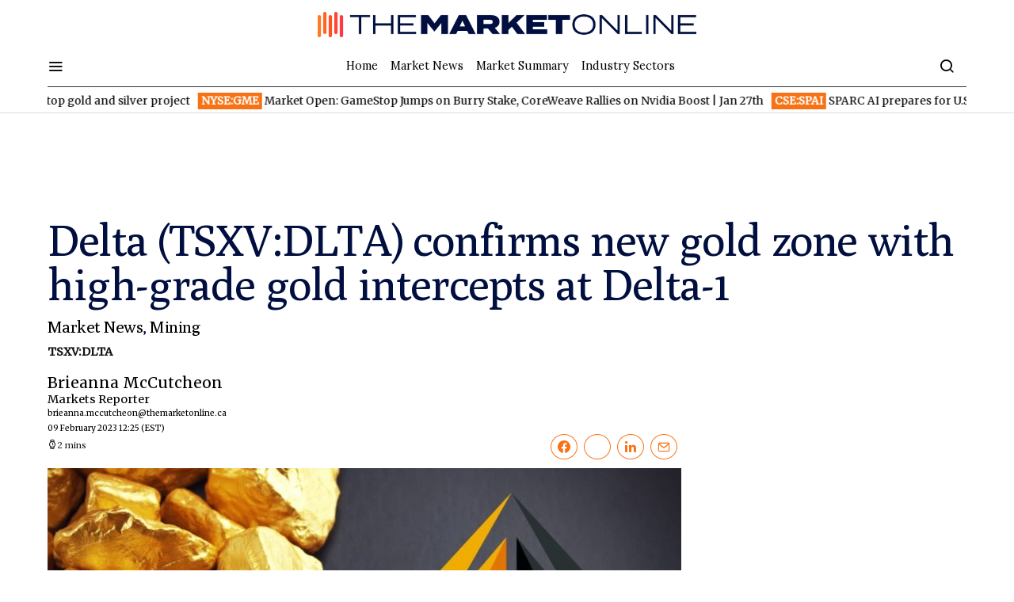

--- FILE ---
content_type: text/html; charset=utf-8
request_url: https://www.google.com/recaptcha/api2/aframe
body_size: 268
content:
<!DOCTYPE HTML><html><head><meta http-equiv="content-type" content="text/html; charset=UTF-8"></head><body><script nonce="BK3-LY_U3K7n8k1vKRNurg">/** Anti-fraud and anti-abuse applications only. See google.com/recaptcha */ try{var clients={'sodar':'https://pagead2.googlesyndication.com/pagead/sodar?'};window.addEventListener("message",function(a){try{if(a.source===window.parent){var b=JSON.parse(a.data);var c=clients[b['id']];if(c){var d=document.createElement('img');d.src=c+b['params']+'&rc='+(localStorage.getItem("rc::a")?sessionStorage.getItem("rc::b"):"");window.document.body.appendChild(d);sessionStorage.setItem("rc::e",parseInt(sessionStorage.getItem("rc::e")||0)+1);localStorage.setItem("rc::h",'1769536241631');}}}catch(b){}});window.parent.postMessage("_grecaptcha_ready", "*");}catch(b){}</script></body></html>

--- FILE ---
content_type: application/javascript
request_url: https://cdn.fuseplatform.net/publift/tags/2/2152/fuse.js
body_size: 96362
content:
!function(e){"function"==typeof fuseDefine&&fuseDefine.amd?fuseDefine(e):e()}(function(){"use strict";var e={settings:{account_code:"themarketherald",account_domain_map:{},account_name:"The Market Herald",account_name_domain_map:{},fuse_blocked_url:[],fuse_breakpoints:{m:960,s:600,xs:0},fuse_cdn:"cdn.fuseplatform.net",fuse_cdn_platform:"cloudflare",fuse_id:2152,fuse_industry:["IAB13"],fuse_settings:{admiral:{enabled:!1},afs:{enabled:!1},amazonUam:{enabled:!1},blockthrough:!0,cmp:"script",cmpProvider:{partner:"quantcast"},confiant:!1,disableAutoLoadSlots:!1,disableGdprPersonalisation:!1,enableAutoRegistration:!1,enableMiniScrollers:!1,forceSafeFrame:!1,fullScreenAdExpansion:5,fuse_test_urls:[],headerbidding:1e3,id5:{enabled:!1},identity:{enabled:!1},in2wInjection:5,inskinWidth:1200,networkAccountParams:{criteo:{pubid:{serverclient:{parameterValue:"107807"}}},ttd:{publisherId:{serverclient:{parameterValue:"01HPKCTTY9T1BD94M7A13DPMJ4"}}}},networkCode:"71161633",networkContractParams:{amx:{tagId:{serverclient:{parameterValue:"cHVibGlmdC5jb20"}}},criteo:{networkId:{serverclient:{parameterValue:4130}}},kueezrtb:{cId:{serverclient:{parameterValue:"672357405abdfcb87eaca9cd"}},pId:{serverclient:{parameterValue:"65lk7c192882r0011813fn9"}}},pubmatic:{publisherId:{serverclient:{parameterValue:"156762"}}},rubicon:{accountId:{serverclient:{parameterValue:11504}}},ttd:{supplySourceId:{serverclient:{parameterValue:"publift"}}},vidazoo:{cId:{serverclient:{parameterValue:"66bcb2841f24a4c72df7aca4"}},pId:{serverclient:{parameterValue:"59ac17c192832d0011283fe3"}},subDomain:{serverclient:{parameterValue:"exchange"}}}},networkNetworkParams:{},onLoadCallback:"",prebid:{analytics:[],breakpoint_options:{m:{enabled:!0,timeout:1e3},s:{enabled:!0,timeout:1e3},xs:{enabled:!0,timeout:1e3}},defaultTimeout:1e3,enabled:!0,sendAllBids:!1},prebidClientBidderCodes:["amx","appnexus","brightcom","connectad","criteo","ix","kueezrtb","nobid","pubmatic","rubicon","smartadserver","sovrn","teads","ttd","vidazoo"],prebidServerBidderCodes:[],responsive:!0,strict_cmp:!1,tagCategories:{},telemetry:"default",useAuctionSlotLimit:5,useBackwardCompatibleNaming:!1,useBidCache:95,useComboZones:5,useCriteoId:95,useGptPreAuctionModule:95,useId5:95,useIncreaseInitialTimeout:95,useIndustry:95,useMaxViewports:5,useMinimumPerceivedRefresh:5,useNewBids:!1,usePrebidContextualSignals:5,useRandomBidderElimination:5,useRefreshPrebidTimeoutBuffering:95,useSharedId:95,useSspRefreshExclusion:5,useViewportRefresh:95,videoSettings:{enabled:!1},yandexBlockId:""},fuse_slots:[{activateConditionConfig:{type:"none"},attributes:{adblock:!1,comboZoneEnabled:!0,dynamic:!1,headerbidding:!0,interscroller:!1,interstitial:!1,miniscroller:!1,refresh:!1,scrollToStick:!1,sticky:!1},bids:[{bidSizes:["300x100","300x250","300x50","320x100","320x50","468x60","728x90","970x90","fluid"],bidder:"appnexus",params:{placementId:"20238455"}},{bidSizes:["1x1","300x100","300x250","300x50","320x100","320x50","468x60","728x90","970x90"],bidder:"brightcom",params:{publisherId:20605}},{bidSizes:["1x1","300x100","300x250","300x50","320x100","320x50","468x60","728x90","970x90"],bidder:"connectad",params:{networkId:10047,siteId:1043042}},{bidSizes:["1x1","300x100","300x250","300x50","320x100","320x50","468x60","728x90","970x90"],bidder:"ix",params:{siteId:"575418"}},{bidSizes:["300x100","300x250","300x50","320x100","320x50","468x60","728x90","970x90"],bidder:"nobid",params:{siteId:70550}},{bidSizes:["1x1","300x100","300x250","300x50","320x100","320x50","468x60","728x90","970x90"],bidder:"pubmatic",params:{adSlot:"71161633/HOTCOPPER_themarketherald/article_bot_banner",publisherId:"156762"}},{bidSizes:["300x100","300x250","300x50","320x100","320x50","468x60","728x90","970x90"],bidder:"rubicon",params:{accountId:"11504",siteId:"348234",zoneId:"3818872"}},{bidSizes:["1x1","300x100","300x250","300x50","320x100","320x50","468x60","728x90","970x90"],bidder:"smartadserver",params:{domain:"https://prg-apac.smartadserver.com",formatId:116284,pageId:1720333,siteId:566977}},{bidSizes:["728x90"],bidder:"sovrn",params:{tagid:"869524"}},{bidSizes:["970x90"],bidder:"sovrn",params:{tagid:"869525"}},{bidSizes:["300x250"],bidder:"sovrn",params:{tagid:"869527"}},{bidSizes:["300x50"],bidder:"sovrn",params:{tagid:"869529"}},{bidSizes:["320x100"],bidder:"sovrn",params:{tagid:"869530"}},{bidSizes:["320x50"],bidder:"sovrn",params:{tagid:"869531"}},{bidSizes:["468x60"],bidder:"sovrn",params:{tagid:"869534"}},{bidSizes:["1x1"],bidder:"teads",params:{pageId:"127303",placementId:"139110"}}],gamAdUnitId:"22120725457",id:"article_bot_banner",matchedNetworks:[{matched_schemas:[{bid_type:"serverclient",fields:{contract:{mandatory:{tagId:null}}},matched_schema:{schema_name:"amxBidconfig",sizes:["300x100","300x250","300x50","320x100","320x50","468x60","728x90","970x90"]}}],network_code:"amx"},{matched_schemas:[{bid_type:"serverclient",fields:{account:{mandatory:{pubid:null}},contract:{mandatory:{networkId:null}}},matched_schema:{schema_name:"criteoBidconfig",sizes:["300x100","300x250","300x50","320x100","320x50","468x60","728x90","970x90"]}}],network_code:"criteo"},{matched_schemas:[{bid_type:"serverclient",fields:{contract:{mandatory:{cId:null,pId:null}}},matched_schema:{schema_name:"kueezrtbBidconfig",sizes:["300x100","300x250","300x50","320x100","320x50","468x60","728x90","970x90"]}}],network_code:"kueezrtb"},{matched_schemas:[{bid_type:"serverclient",fields:{account:{mandatory:{publisherId:null}},contract:{mandatory:{supplySourceId:null}}},matched_schema:{schema_name:"ttdBidconfig",sizes:["300x100","300x250","300x50","320x100","320x50","468x60","728x90","970x90"]}}],network_code:"ttd"},{matched_schemas:[{bid_type:"serverclient",fields:{contract:{mandatory:{cId:null,pId:null},optional:{subDomain:null}}},matched_schema:{schema_name:"vidazooBidconfig",sizes:["300x100","300x250","300x50","320x100","320x50","468x60","728x90","970x90"]}}],network_code:"vidazoo"}],networkZoneParameters:{},sizeMapping:{m:[[728,90],[970,90]],s:[[468,60],[728,90]],xs:[[1,1],[300,50],[300,100],[300,250],[320,50],[320,100],"fluid"]},sizes:[[1,1],[300,50],[300,100],[300,250],[320,50],[320,100],[468,60],[728,90],[970,90],["fluid"]],slot:"/71161633,20122802/HOTCOPPER_themarketherald/article_bot_banner"},{activateConditionConfig:{type:"none"},attributes:{adblock:!1,comboZoneEnabled:!0,dynamic:!1,headerbidding:!0,interscroller:!1,interstitial:!1,miniscroller:!1,refresh:30,scrollToStick:!1,sticky:!1},bids:[{bidSizes:["300x100","300x250","300x50","320x100","320x50","468x60","728x90"],bidder:"appnexus",params:{placementId:"20238454"}},{bidSizes:["300x100","300x250","300x50","320x100","320x50","468x60","728x90"],bidder:"brightcom",params:{publisherId:20605}},{bidSizes:["300x100","300x250","300x50","320x100","320x50","468x60","728x90"],bidder:"connectad",params:{networkId:10047,siteId:1043042}},{bidSizes:["300x100","300x250","300x50","320x100","320x50","468x60","728x90"],bidder:"ix",params:{siteId:"575418"}},{bidSizes:["300x100","300x250","300x50","320x100","320x50","468x60","728x90"],bidder:"nobid",params:{siteId:70550}},{bidSizes:["300x100","300x250","300x50","320x100","320x50","468x60","728x90"],bidder:"pubmatic",params:{adSlot:"71161633/HOTCOPPER_themarketherald/article_incontent_1",publisherId:"156762"}},{bidSizes:["300x100","300x250","300x50","320x100","320x50","468x60","728x90"],bidder:"rubicon",params:{accountId:"11504",siteId:"348234",zoneId:"3818872"}},{bidSizes:["300x100","300x250","300x50","320x100","320x50","468x60","728x90"],bidder:"smartadserver",params:{domain:"https://prg-apac.smartadserver.com",formatId:116284,pageId:1720333,siteId:566977}},{bidSizes:["728x90"],bidder:"sovrn",params:{tagid:"869524"}},{bidSizes:["300x250"],bidder:"sovrn",params:{tagid:"869527"}},{bidSizes:["300x50"],bidder:"sovrn",params:{tagid:"869529"}},{bidSizes:["320x100"],bidder:"sovrn",params:{tagid:"869530"}},{bidSizes:["320x50"],bidder:"sovrn",params:{tagid:"869531"}},{bidSizes:["468x60"],bidder:"sovrn",params:{tagid:"869534"}}],gamAdUnitId:"22120912767",id:"article_incontent_1",matchedNetworks:[{matched_schemas:[{bid_type:"serverclient",fields:{contract:{mandatory:{tagId:null}}},matched_schema:{schema_name:"amxBidconfig",sizes:["300x100","300x250","300x50","320x100","320x50","468x60","728x90"]}}],network_code:"amx"},{matched_schemas:[{bid_type:"serverclient",fields:{account:{mandatory:{pubid:null}},contract:{mandatory:{networkId:null}}},matched_schema:{schema_name:"criteoBidconfig",sizes:["300x100","300x250","300x50","320x100","320x50","468x60","728x90"]}}],network_code:"criteo"},{matched_schemas:[{bid_type:"serverclient",fields:{contract:{mandatory:{cId:null,pId:null}}},matched_schema:{schema_name:"kueezrtbBidconfig",sizes:["300x100","300x250","300x50","320x100","320x50","468x60","728x90"]}}],network_code:"kueezrtb"},{matched_schemas:[{bid_type:"serverclient",fields:{account:{mandatory:{publisherId:null}},contract:{mandatory:{supplySourceId:null}}},matched_schema:{schema_name:"ttdBidconfig",sizes:["300x100","300x250","300x50","320x100","320x50","468x60","728x90"]}}],network_code:"ttd"},{matched_schemas:[{bid_type:"serverclient",fields:{contract:{mandatory:{cId:null,pId:null},optional:{subDomain:null}}},matched_schema:{schema_name:"vidazooBidconfig",sizes:["300x100","300x250","300x50","320x100","320x50","468x60","728x90"]}}],network_code:"vidazoo"}],networkZoneParameters:{},sizeMapping:{m:[[468,60],[728,90]],s:[],xs:[[300,50],[300,100],[300,250],[320,50],[320,100]]},sizes:[[300,50],[300,100],[300,250],[320,50],[320,100],[468,60],[728,90]],slot:"/71161633,20122802/HOTCOPPER_themarketherald/article_incontent_1"},{activateConditionConfig:{type:"none"},attributes:{adblock:!1,comboZoneEnabled:!0,dynamic:!1,headerbidding:!0,interscroller:!1,interstitial:!1,miniscroller:!1,refresh:!1,scrollToStick:!1,sticky:!1},bids:[{bidSizes:["300x250","fluid"],bidder:"appnexus",params:{placementId:"20238452"}},{bidSizes:["300x250"],bidder:"brightcom",params:{publisherId:20605}},{bidSizes:["300x250"],bidder:"connectad",params:{networkId:10047,siteId:1043042}},{bidSizes:["300x250"],bidder:"ix",params:{siteId:"575418"}},{bidSizes:["300x250"],bidder:"nobid",params:{siteId:70550}},{bidSizes:["300x250"],bidder:"pubmatic",params:{adSlot:"71161633/HOTCOPPER_themarketherald/article_right_banner_1",publisherId:"156762"}},{bidSizes:["300x250"],bidder:"rubicon",params:{accountId:"11504",siteId:"348234",zoneId:"3818872"}},{bidSizes:["300x250"],bidder:"smartadserver",params:{domain:"https://prg-apac.smartadserver.com",formatId:116284,pageId:1720333,siteId:566977}},{bidSizes:["300x250"],bidder:"sovrn",params:{tagid:"869527"}},{bidSizes:["300x250"],bidder:"teads",params:{pageId:"127302",placementId:"139109"}}],gamAdUnitId:"22120725451",id:"article_right_banner_1",matchedNetworks:[{matched_schemas:[{bid_type:"serverclient",fields:{contract:{mandatory:{tagId:null}}},matched_schema:{schema_name:"amxBidconfig",sizes:["300x250"]}}],network_code:"amx"},{matched_schemas:[{bid_type:"serverclient",fields:{account:{mandatory:{pubid:null}},contract:{mandatory:{networkId:null}}},matched_schema:{schema_name:"criteoBidconfig",sizes:["300x250"]}}],network_code:"criteo"},{matched_schemas:[{bid_type:"serverclient",fields:{contract:{mandatory:{cId:null,pId:null}}},matched_schema:{schema_name:"kueezrtbBidconfig",sizes:["300x250"]}}],network_code:"kueezrtb"},{matched_schemas:[{bid_type:"serverclient",fields:{account:{mandatory:{publisherId:null}},contract:{mandatory:{supplySourceId:null}}},matched_schema:{schema_name:"ttdBidconfig",sizes:["300x250"]}}],network_code:"ttd"},{matched_schemas:[{bid_type:"serverclient",fields:{contract:{mandatory:{cId:null,pId:null},optional:{subDomain:null}}},matched_schema:{schema_name:"vidazooBidconfig",sizes:["300x250"]}}],network_code:"vidazoo"}],networkZoneParameters:{},sizeMapping:{m:[[300,250],"fluid"],s:[],xs:[]},sizes:[[300,250],["fluid"]],slot:"/71161633,20122802/HOTCOPPER_themarketherald/article_right_banner_1"},{activateConditionConfig:{type:"none"},attributes:{adblock:!1,comboZoneEnabled:!0,dynamic:!1,headerbidding:!0,interscroller:!1,interstitial:!1,miniscroller:!1,refresh:30,scrollToStick:!1,sticky:!1},bids:[{bidSizes:["120x600","160x600","300x250","300x600","fluid"],bidder:"appnexus",params:{placementId:"20238453"}},{bidSizes:["120x600","160x600","300x250","300x600"],bidder:"brightcom",params:{publisherId:20605}},{bidSizes:["120x600","160x600","300x250","300x600"],bidder:"connectad",params:{networkId:10047,siteId:1043042}},{bidSizes:["120x600","160x600","300x250","300x600"],bidder:"ix",params:{siteId:"575418"}},{bidSizes:["120x600","160x600","300x250","300x600"],bidder:"nobid",params:{siteId:70550}},{bidSizes:["120x600","160x600","300x250","300x600"],bidder:"pubmatic",params:{adSlot:"71161633/HOTCOPPER_themarketherald/article_right_banner_2",publisherId:"156762"}},{bidSizes:["120x600","160x600","300x250","300x600"],bidder:"rubicon",params:{accountId:"11504",siteId:"348234",zoneId:"3818872"}},{bidSizes:["120x600","160x600","300x250","300x600"],bidder:"smartadserver",params:{domain:"https://prg-apac.smartadserver.com",formatId:116284,pageId:1720333,siteId:566977}},{bidSizes:["300x250"],bidder:"sovrn",params:{tagid:"869527"}},{bidSizes:["300x600"],bidder:"sovrn",params:{tagid:"869528"}},{bidSizes:["160x600"],bidder:"sovrn",params:{tagid:"869532"}}],gamAdUnitId:"22120725454",id:"article_right_banner_2",matchedNetworks:[{matched_schemas:[{bid_type:"serverclient",fields:{contract:{mandatory:{tagId:null}}},matched_schema:{schema_name:"amxBidconfig",sizes:["120x600","160x600","300x250","300x600"]}}],network_code:"amx"},{matched_schemas:[{bid_type:"serverclient",fields:{account:{mandatory:{pubid:null}},contract:{mandatory:{networkId:null}}},matched_schema:{schema_name:"criteoBidconfig",sizes:["120x600","160x600","300x250","300x600"]}}],network_code:"criteo"},{matched_schemas:[{bid_type:"serverclient",fields:{contract:{mandatory:{cId:null,pId:null}}},matched_schema:{schema_name:"kueezrtbBidconfig",sizes:["120x600","160x600","300x250","300x600"]}}],network_code:"kueezrtb"},{matched_schemas:[{bid_type:"serverclient",fields:{account:{mandatory:{publisherId:null}},contract:{mandatory:{supplySourceId:null}}},matched_schema:{schema_name:"ttdBidconfig",sizes:["120x600","160x600","300x250","300x600"]}}],network_code:"ttd"},{matched_schemas:[{bid_type:"serverclient",fields:{contract:{mandatory:{cId:null,pId:null},optional:{subDomain:null}}},matched_schema:{schema_name:"vidazooBidconfig",sizes:["120x600","160x600","300x250","300x600"]}}],network_code:"vidazoo"}],networkZoneParameters:{},sizeMapping:{m:[[120,600],[160,600],[300,250],[300,600],"fluid"],s:[],xs:[]},sizes:[[120,600],[160,600],[300,250],[300,600],["fluid"]],slot:"/71161633,20122802/HOTCOPPER_themarketherald/article_right_banner_2"},{activateConditionConfig:{type:"none"},attributes:{adblock:!1,comboZoneEnabled:!0,dynamic:!1,headerbidding:!0,interscroller:!1,interstitial:!1,miniscroller:!1,refresh:!1,scrollToStick:!1,sticky:!1},bids:[{bidSizes:["300x50","320x50","468x60","728x90","970x90"],bidder:"appnexus",params:{placementId:"20238451"}},{bidSizes:["300x50","320x50","468x60","728x90","970x90"],bidder:"brightcom",params:{publisherId:20605}},{bidSizes:["300x50","320x50","468x60","728x90","970x90"],bidder:"connectad",params:{networkId:10047,siteId:1043042}},{bidSizes:["300x50","320x50","468x60","728x90","970x90"],bidder:"ix",params:{siteId:"575418"}},{bidSizes:["300x50","320x50","468x60","728x90","970x90"],bidder:"nobid",params:{siteId:70550}},{bidSizes:["300x50","320x50","468x60","728x90","970x90"],bidder:"pubmatic",params:{adSlot:"71161633/HOTCOPPER_themarketherald/article_top_banner",publisherId:"156762"}},{bidSizes:["300x50","320x50","468x60","728x90","970x90"],bidder:"rubicon",params:{accountId:"11504",siteId:"348234",zoneId:"3818872"}},{bidSizes:["300x50","320x50","468x60","728x90","970x90"],bidder:"smartadserver",params:{domain:"https://prg-apac.smartadserver.com",formatId:116284,pageId:1720333,siteId:566977}},{bidSizes:["728x90"],bidder:"sovrn",params:{tagid:"869524"}},{bidSizes:["970x90"],bidder:"sovrn",params:{tagid:"869525"}},{bidSizes:["300x50"],bidder:"sovrn",params:{tagid:"869529"}},{bidSizes:["320x50"],bidder:"sovrn",params:{tagid:"869531"}},{bidSizes:["468x60"],bidder:"sovrn",params:{tagid:"869534"}}],gamAdUnitId:"22120725448",id:"article_top_banner",matchedNetworks:[{matched_schemas:[{bid_type:"serverclient",fields:{contract:{mandatory:{tagId:null}}},matched_schema:{schema_name:"amxBidconfig",sizes:["300x50","320x50","468x60","728x90","970x90"]}}],network_code:"amx"},{matched_schemas:[{bid_type:"serverclient",fields:{account:{mandatory:{pubid:null}},contract:{mandatory:{networkId:null}}},matched_schema:{schema_name:"criteoBidconfig",sizes:["300x50","320x50","468x60","728x90","970x90"]}}],network_code:"criteo"},{matched_schemas:[{bid_type:"serverclient",fields:{contract:{mandatory:{cId:null,pId:null}}},matched_schema:{schema_name:"kueezrtbBidconfig",sizes:["300x50","320x50","468x60","728x90","970x90"]}}],network_code:"kueezrtb"},{matched_schemas:[{bid_type:"serverclient",fields:{account:{mandatory:{publisherId:null}},contract:{mandatory:{supplySourceId:null}}},matched_schema:{schema_name:"ttdBidconfig",sizes:["300x50","320x50","468x60","728x90","970x90"]}}],network_code:"ttd"},{matched_schemas:[{bid_type:"serverclient",fields:{contract:{mandatory:{cId:null,pId:null},optional:{subDomain:null}}},matched_schema:{schema_name:"vidazooBidconfig",sizes:["300x50","320x50","468x60","728x90","970x90"]}}],network_code:"vidazoo"}],networkZoneParameters:{},sizeMapping:{m:[[728,90],[970,90]],s:[[468,60],[728,90]],xs:[[300,50],[320,50]]},sizes:[[300,50],[320,50],[468,60],[728,90],[970,90]],slot:"/71161633,20122802/HOTCOPPER_themarketherald/article_top_banner"},{activateConditionConfig:{type:"none"},attributes:{adblock:!1,comboZoneEnabled:!0,dynamic:!1,headerbidding:!0,interscroller:!1,interstitial:!1,miniscroller:!1,refresh:!1,scrollToStick:!1,sticky:!1},bids:[{bidSizes:["300x100","300x250","300x50","320x100","320x50","468x60","728x90","970x90","fluid"],bidder:"appnexus",params:{placementId:"20238449"}},{bidSizes:["300x100","300x250","300x50","320x100","320x50","468x60","728x90","970x90"],bidder:"brightcom",params:{publisherId:20605}},{bidSizes:["300x100","300x250","300x50","320x100","320x50","468x60","728x90","970x90"],bidder:"connectad",params:{networkId:10047,siteId:1043042}},{bidSizes:["300x100","300x250","300x50","320x100","320x50","468x60","728x90","970x90"],bidder:"ix",params:{siteId:"575418"}},{bidSizes:["300x100","300x250","300x50","320x100","320x50","468x60","728x90","970x90"],bidder:"nobid",params:{siteId:70550}},{bidSizes:["300x100","300x250","300x50","320x100","320x50","468x60","728x90","970x90"],bidder:"pubmatic",params:{adSlot:"71161633/HOTCOPPER_themarketherald/category_bot_banner",publisherId:"156762"}},{bidSizes:["300x100","300x250","300x50","320x100","320x50","468x60","728x90","970x90"],bidder:"rubicon",params:{accountId:"11504",siteId:"348234",zoneId:"3818872"}},{bidSizes:["300x100","300x250","300x50","320x100","320x50","468x60","728x90","970x90"],bidder:"smartadserver",params:{domain:"https://prg-apac.smartadserver.com",formatId:116284,pageId:1720333,siteId:566977}},{bidSizes:["728x90"],bidder:"sovrn",params:{tagid:"869524"}},{bidSizes:["970x90"],bidder:"sovrn",params:{tagid:"869525"}},{bidSizes:["300x250"],bidder:"sovrn",params:{tagid:"869527"}},{bidSizes:["300x50"],bidder:"sovrn",params:{tagid:"869529"}},{bidSizes:["320x100"],bidder:"sovrn",params:{tagid:"869530"}},{bidSizes:["320x50"],bidder:"sovrn",params:{tagid:"869531"}},{bidSizes:["468x60"],bidder:"sovrn",params:{tagid:"869534"}}],gamAdUnitId:"22120725445",id:"category_bot_banner",matchedNetworks:[{matched_schemas:[{bid_type:"serverclient",fields:{contract:{mandatory:{tagId:null}}},matched_schema:{schema_name:"amxBidconfig",sizes:["300x100","300x250","300x50","320x100","320x50","468x60","728x90","970x90"]}}],network_code:"amx"},{matched_schemas:[{bid_type:"serverclient",fields:{account:{mandatory:{pubid:null}},contract:{mandatory:{networkId:null}}},matched_schema:{schema_name:"criteoBidconfig",sizes:["300x100","300x250","300x50","320x100","320x50","468x60","728x90","970x90"]}}],network_code:"criteo"},{matched_schemas:[{bid_type:"serverclient",fields:{contract:{mandatory:{cId:null,pId:null}}},matched_schema:{schema_name:"kueezrtbBidconfig",sizes:["300x100","300x250","300x50","320x100","320x50","468x60","728x90","970x90"]}}],network_code:"kueezrtb"},{matched_schemas:[{bid_type:"serverclient",fields:{account:{mandatory:{publisherId:null}},contract:{mandatory:{supplySourceId:null}}},matched_schema:{schema_name:"ttdBidconfig",sizes:["300x100","300x250","300x50","320x100","320x50","468x60","728x90","970x90"]}}],network_code:"ttd"},{matched_schemas:[{bid_type:"serverclient",fields:{contract:{mandatory:{cId:null,pId:null},optional:{subDomain:null}}},matched_schema:{schema_name:"vidazooBidconfig",sizes:["300x100","300x250","300x50","320x100","320x50","468x60","728x90","970x90"]}}],network_code:"vidazoo"}],networkZoneParameters:{},sizeMapping:{m:[[728,90],[970,90]],s:[[468,60],[728,90]],xs:[[300,50],[300,100],[300,250],[320,50],[320,100],"fluid"]},sizes:[[300,50],[300,100],[300,250],[320,50],[320,100],[468,60],[728,90],[970,90],["fluid"]],slot:"/71161633,20122802/HOTCOPPER_themarketherald/category_bot_banner"},{activateConditionConfig:{type:"none"},attributes:{adblock:!1,comboZoneEnabled:!0,dynamic:!1,headerbidding:!0,interscroller:!1,interstitial:!1,miniscroller:!1,refresh:!1,scrollToStick:!1,sticky:!1},bids:[{bidSizes:["300x250","fluid"],bidder:"appnexus",params:{placementId:"20238447"}},{bidSizes:["300x250"],bidder:"brightcom",params:{publisherId:20605}},{bidSizes:["300x250"],bidder:"connectad",params:{networkId:10047,siteId:1043042}},{bidSizes:["300x250"],bidder:"ix",params:{siteId:"575418"}},{bidSizes:["300x250"],bidder:"nobid",params:{siteId:70550}},{bidSizes:["300x250"],bidder:"pubmatic",params:{adSlot:"71161633/HOTCOPPER_themarketherald/category_right_banner_1",publisherId:"156762"}},{bidSizes:["300x250"],bidder:"rubicon",params:{accountId:"11504",siteId:"348234",zoneId:"3818872"}},{bidSizes:["300x250"],bidder:"smartadserver",params:{domain:"https://prg-apac.smartadserver.com",formatId:116284,pageId:1720333,siteId:566977}},{bidSizes:["300x250"],bidder:"sovrn",params:{tagid:"869527"}},{bidSizes:["300x250"],bidder:"teads",params:{pageId:"127302",placementId:"139109"}}],gamAdUnitId:"22120725439",id:"category_right_banner_1",matchedNetworks:[{matched_schemas:[{bid_type:"serverclient",fields:{contract:{mandatory:{tagId:null}}},matched_schema:{schema_name:"amxBidconfig",sizes:["300x250"]}}],network_code:"amx"},{matched_schemas:[{bid_type:"serverclient",fields:{account:{mandatory:{pubid:null}},contract:{mandatory:{networkId:null}}},matched_schema:{schema_name:"criteoBidconfig",sizes:["300x250"]}}],network_code:"criteo"},{matched_schemas:[{bid_type:"serverclient",fields:{contract:{mandatory:{cId:null,pId:null}}},matched_schema:{schema_name:"kueezrtbBidconfig",sizes:["300x250"]}}],network_code:"kueezrtb"},{matched_schemas:[{bid_type:"serverclient",fields:{account:{mandatory:{publisherId:null}},contract:{mandatory:{supplySourceId:null}}},matched_schema:{schema_name:"ttdBidconfig",sizes:["300x250"]}}],network_code:"ttd"},{matched_schemas:[{bid_type:"serverclient",fields:{contract:{mandatory:{cId:null,pId:null},optional:{subDomain:null}}},matched_schema:{schema_name:"vidazooBidconfig",sizes:["300x250"]}}],network_code:"vidazoo"}],networkZoneParameters:{},sizeMapping:{m:[[300,250],"fluid"],s:[],xs:[]},sizes:[[300,250],["fluid"]],slot:"/71161633,20122802/HOTCOPPER_themarketherald/category_right_banner_1"},{activateConditionConfig:{type:"none"},attributes:{adblock:!1,comboZoneEnabled:!0,dynamic:!1,headerbidding:!0,interscroller:!1,interstitial:!1,miniscroller:!1,refresh:!1,scrollToStick:!1,sticky:!1},bids:[{bidSizes:["120x600","160x600","300x250","300x600","fluid"],bidder:"appnexus",params:{placementId:"20238450"}},{bidSizes:["120x600","160x600","300x250","300x600"],bidder:"brightcom",params:{publisherId:20605}},{bidSizes:["120x600","160x600","300x250","300x600"],bidder:"connectad",params:{networkId:10047,siteId:1043042}},{bidSizes:["120x600","160x600","300x250","300x600"],bidder:"ix",params:{siteId:"575418"}},{bidSizes:["120x600","160x600","300x250","300x600"],bidder:"nobid",params:{siteId:70550}},{bidSizes:["120x600","160x600","300x250","300x600"],bidder:"pubmatic",params:{adSlot:"71161633/HOTCOPPER_themarketherald/category_right_banner_2",publisherId:"156762"}},{bidSizes:["120x600","160x600","300x250","300x600"],bidder:"rubicon",params:{accountId:"11504",siteId:"348234",zoneId:"3818872"}},{bidSizes:["120x600","160x600","300x250","300x600"],bidder:"smartadserver",params:{domain:"https://prg-apac.smartadserver.com",formatId:116284,pageId:1720333,siteId:566977}},{bidSizes:["300x250"],bidder:"sovrn",params:{tagid:"869527"}},{bidSizes:["300x600"],bidder:"sovrn",params:{tagid:"869528"}},{bidSizes:["160x600"],bidder:"sovrn",params:{tagid:"869532"}}],gamAdUnitId:"22120912764",id:"category_right_banner_2",matchedNetworks:[{matched_schemas:[{bid_type:"serverclient",fields:{contract:{mandatory:{tagId:null}}},matched_schema:{schema_name:"amxBidconfig",sizes:["120x600","160x600","300x250","300x600"]}}],network_code:"amx"},{matched_schemas:[{bid_type:"serverclient",fields:{account:{mandatory:{pubid:null}},contract:{mandatory:{networkId:null}}},matched_schema:{schema_name:"criteoBidconfig",sizes:["120x600","160x600","300x250","300x600"]}}],network_code:"criteo"},{matched_schemas:[{bid_type:"serverclient",fields:{contract:{mandatory:{cId:null,pId:null}}},matched_schema:{schema_name:"kueezrtbBidconfig",sizes:["120x600","160x600","300x250","300x600"]}}],network_code:"kueezrtb"},{matched_schemas:[{bid_type:"serverclient",fields:{account:{mandatory:{publisherId:null}},contract:{mandatory:{supplySourceId:null}}},matched_schema:{schema_name:"ttdBidconfig",sizes:["120x600","160x600","300x250","300x600"]}}],network_code:"ttd"},{matched_schemas:[{bid_type:"serverclient",fields:{contract:{mandatory:{cId:null,pId:null},optional:{subDomain:null}}},matched_schema:{schema_name:"vidazooBidconfig",sizes:["120x600","160x600","300x250","300x600"]}}],network_code:"vidazoo"}],networkZoneParameters:{},sizeMapping:{m:[[120,600],[160,600],[300,250],[300,600],"fluid"],s:[],xs:[]},sizes:[[120,600],[160,600],[300,250],[300,600],["fluid"]],slot:"/71161633,20122802/HOTCOPPER_themarketherald/category_right_banner_2"},{activateConditionConfig:{type:"none"},attributes:{adblock:!1,comboZoneEnabled:!0,dynamic:!1,headerbidding:!0,interscroller:!1,interstitial:!1,miniscroller:!1,refresh:!1,scrollToStick:!1,sticky:!1},bids:[{bidSizes:["300x50","320x50","468x60","728x90","970x90"],bidder:"appnexus",params:{placementId:"20238446"}},{bidSizes:["300x50","320x50","468x60","728x90","970x90"],bidder:"brightcom",params:{publisherId:20605}},{bidSizes:["300x50","320x50","468x60","728x90","970x90"],bidder:"connectad",params:{networkId:10047,siteId:1043042}},{bidSizes:["300x50","320x50","468x60","728x90","970x90"],bidder:"ix",params:{siteId:"575418"}},{bidSizes:["300x50","320x50","468x60","728x90","970x90"],bidder:"nobid",params:{siteId:70550}},{bidSizes:["300x50","320x50","468x60","728x90","970x90"],bidder:"pubmatic",params:{adSlot:"71161633/HOTCOPPER_themarketherald/category_top_banner",publisherId:"156762"}},{bidSizes:["300x50","320x50","468x60","728x90","970x90"],bidder:"rubicon",params:{accountId:"11504",siteId:"348234",zoneId:"3818872"}},{bidSizes:["300x50","320x50","468x60","728x90","970x90"],bidder:"smartadserver",params:{domain:"https://prg-apac.smartadserver.com",formatId:116284,pageId:1720333,siteId:566977}},{bidSizes:["728x90"],bidder:"sovrn",params:{tagid:"869524"}},{bidSizes:["970x90"],bidder:"sovrn",params:{tagid:"869525"}},{bidSizes:["300x50"],bidder:"sovrn",params:{tagid:"869529"}},{bidSizes:["320x50"],bidder:"sovrn",params:{tagid:"869531"}},{bidSizes:["468x60"],bidder:"sovrn",params:{tagid:"869534"}}],gamAdUnitId:"22120725436",id:"category_top_banner",matchedNetworks:[{matched_schemas:[{bid_type:"serverclient",fields:{contract:{mandatory:{tagId:null}}},matched_schema:{schema_name:"amxBidconfig",sizes:["300x50","320x50","468x60","728x90","970x90"]}}],network_code:"amx"},{matched_schemas:[{bid_type:"serverclient",fields:{account:{mandatory:{pubid:null}},contract:{mandatory:{networkId:null}}},matched_schema:{schema_name:"criteoBidconfig",sizes:["300x50","320x50","468x60","728x90","970x90"]}}],network_code:"criteo"},{matched_schemas:[{bid_type:"serverclient",fields:{contract:{mandatory:{cId:null,pId:null}}},matched_schema:{schema_name:"kueezrtbBidconfig",sizes:["300x50","320x50","468x60","728x90","970x90"]}}],network_code:"kueezrtb"},{matched_schemas:[{bid_type:"serverclient",fields:{account:{mandatory:{publisherId:null}},contract:{mandatory:{supplySourceId:null}}},matched_schema:{schema_name:"ttdBidconfig",sizes:["300x50","320x50","468x60","728x90","970x90"]}}],network_code:"ttd"},{matched_schemas:[{bid_type:"serverclient",fields:{contract:{mandatory:{cId:null,pId:null},optional:{subDomain:null}}},matched_schema:{schema_name:"vidazooBidconfig",sizes:["300x50","320x50","468x60","728x90","970x90"]}}],network_code:"vidazoo"}],networkZoneParameters:{},sizeMapping:{m:[[728,90],[970,90]],s:[[468,60],[728,90]],xs:[[300,50],[320,50]]},sizes:[[300,50],[320,50],[468,60],[728,90],[970,90]],slot:"/71161633,20122802/HOTCOPPER_themarketherald/category_top_banner"},{activateConditionConfig:{type:"none"},attributes:{adblock:!1,comboZoneEnabled:!0,dynamic:!1,headerbidding:!0,interscroller:!1,interstitial:!1,miniscroller:!1,refresh:!1,scrollToStick:!1,sticky:!1},bids:[{bidSizes:["300x100","300x250","300x50","320x100","320x50","728x90","970x90"],bidder:"appnexus",params:{placementId:"29088062"}},{bidSizes:["300x100","300x250","300x50","320x100","320x50","728x90","970x90"],bidder:"brightcom",params:{publisherId:20605}},{bidSizes:["300x100","300x250","300x50","320x100","320x50","728x90","970x90"],bidder:"connectad",params:{networkId:10047,siteId:1043042}},{bidSizes:["300x100","300x250","300x50","320x100","320x50","728x90","970x90"],bidder:"ix",params:{siteId:"575418"}},{bidSizes:["300x100","300x250","300x50","320x100","320x50","728x90","970x90"],bidder:"nobid",params:{siteId:70550}},{bidSizes:["300x100","300x250","300x50","320x100","320x50","728x90","970x90"],bidder:"pubmatic",params:{adSlot:"71161633/HOTCOPPER_themarketherald/fancy_billboard_1",publisherId:"156762"}},{bidSizes:["300x100","300x250","300x50","320x100","320x50","728x90","970x90"],bidder:"rubicon",params:{accountId:"11504",siteId:"348234",zoneId:"3818872"}},{bidSizes:["300x100","300x250","300x50","320x100","320x50","728x90","970x90"],bidder:"smartadserver",params:{domain:"https://prg-apac.smartadserver.com",formatId:116284,pageId:1720333,siteId:566977}},{bidSizes:["728x90"],bidder:"sovrn",params:{tagid:"869524"}},{bidSizes:["970x90"],bidder:"sovrn",params:{tagid:"869525"}},{bidSizes:["300x250"],bidder:"sovrn",params:{tagid:"869527"}},{bidSizes:["300x100","300x50"],bidder:"sovrn",params:{tagid:"869529"}},{bidSizes:["320x100"],bidder:"sovrn",params:{tagid:"869530"}},{bidSizes:["320x50"],bidder:"sovrn",params:{tagid:"869531"}}],dynamicAttributes:{each:0,incrementEach:0,position:"in",repeatHeight:1e3,skip:0},gamAdUnitId:"22867483932",id:"fancy_billboard_1",interscrollerAttributes:{showBanner:!1,zIndex:0},matchedNetworks:[{matched_schemas:[{bid_type:"serverclient",fields:{contract:{mandatory:{tagId:null}}},matched_schema:{schema_name:"amxBidconfig",sizes:["300x100","300x250","300x50","320x100","320x50","728x90","970x90"]}}],network_code:"amx"},{matched_schemas:[{bid_type:"serverclient",fields:{account:{mandatory:{pubid:null}},contract:{mandatory:{networkId:null}}},matched_schema:{schema_name:"criteoBidconfig",sizes:["300x100","300x250","300x50","320x100","320x50","728x90","970x90"]}}],network_code:"criteo"},{matched_schemas:[{bid_type:"serverclient",fields:{contract:{mandatory:{cId:null,pId:null}}},matched_schema:{schema_name:"kueezrtbBidconfig",sizes:["300x100","300x250","300x50","320x100","320x50","728x90","970x90"]}}],network_code:"kueezrtb"},{matched_schemas:[{bid_type:"serverclient",fields:{account:{mandatory:{publisherId:null}},contract:{mandatory:{supplySourceId:null}}},matched_schema:{schema_name:"ttdBidconfig",sizes:["300x100","300x250","300x50","320x100","320x50","728x90","970x90"]}}],network_code:"ttd"},{matched_schemas:[{bid_type:"serverclient",fields:{contract:{mandatory:{cId:null,pId:null},optional:{subDomain:null}}},matched_schema:{schema_name:"vidazooBidconfig",sizes:["300x100","300x250","300x50","320x100","320x50","728x90","970x90"]}}],network_code:"vidazoo"}],mediaTypes:[],networkZoneParameters:{},sizeMapping:{m:[[728,90],[970,90]],s:[[728,90]],xs:[[300,50],[300,100],[300,250],[320,50],[320,100]]},sizes:[[300,50],[300,100],[300,250],[320,50],[320,100],[728,90],[970,90]],slot:"/71161633,20122802/HOTCOPPER_themarketherald/fancy_billboard_1",stickyAttributes:{allowClose:!1,allowReopen:!1,bgOpacity:0,compact:!1,isButtonOutside:!1,isHideForever:!1,isTop:!1,scrollCreative:!1}},{activateConditionConfig:{type:"none"},attributes:{adblock:!1,comboZoneEnabled:!0,dynamic:!1,headerbidding:!0,interscroller:!1,interstitial:!1,miniscroller:!1,refresh:!1,scrollToStick:!1,sticky:!1},bids:[{bidSizes:["300x100","300x250","300x50","320x100","320x50","728x90"],bidder:"appnexus",params:{placementId:"29088063"}},{bidSizes:["300x100","300x250","300x50","320x100","320x50","728x90"],bidder:"brightcom",params:{publisherId:20605}},{bidSizes:["300x100","300x250","300x50","320x100","320x50","728x90"],bidder:"connectad",params:{networkId:10047,siteId:1043042}},{bidSizes:["300x100","300x250","300x50","320x100","320x50","728x90"],bidder:"ix",params:{siteId:"575418"}},{bidSizes:["300x100","300x250","300x50","320x100","320x50","728x90"],bidder:"nobid",params:{siteId:70550}},{bidSizes:["300x100","300x250","300x50","320x100","320x50","728x90"],bidder:"pubmatic",params:{adSlot:"71161633/HOTCOPPER_themarketherald/fancy_billboard_2",publisherId:"156762"}},{bidSizes:["300x100","300x250","300x50","320x100","320x50","728x90"],bidder:"rubicon",params:{accountId:"11504",siteId:"348234",zoneId:"3818872"}},{bidSizes:["300x100","300x250","300x50","320x100","320x50","728x90"],bidder:"smartadserver",params:{domain:"https://prg-apac.smartadserver.com",formatId:116284,pageId:1720333,siteId:566977}},{bidSizes:["728x90"],bidder:"sovrn",params:{tagid:"869524"}},{bidSizes:["300x250"],bidder:"sovrn",params:{tagid:"869527"}},{bidSizes:["300x100","300x50"],bidder:"sovrn",params:{tagid:"869529"}},{bidSizes:["320x100"],bidder:"sovrn",params:{tagid:"869530"}},{bidSizes:["320x50"],bidder:"sovrn",params:{tagid:"869531"}}],dynamicAttributes:{each:0,incrementEach:0,position:"in",repeatHeight:1e3,skip:0},gamAdUnitId:"22867485207",id:"fancy_billboard_2",interscrollerAttributes:{showBanner:!1,zIndex:0},matchedNetworks:[{matched_schemas:[{bid_type:"serverclient",fields:{contract:{mandatory:{tagId:null}}},matched_schema:{schema_name:"amxBidconfig",sizes:["300x100","300x250","300x50","320x100","320x50","728x90"]}}],network_code:"amx"},{matched_schemas:[{bid_type:"serverclient",fields:{account:{mandatory:{pubid:null}},contract:{mandatory:{networkId:null}}},matched_schema:{schema_name:"criteoBidconfig",sizes:["300x100","300x250","300x50","320x100","320x50","728x90"]}}],network_code:"criteo"},{matched_schemas:[{bid_type:"serverclient",fields:{contract:{mandatory:{cId:null,pId:null}}},matched_schema:{schema_name:"kueezrtbBidconfig",sizes:["300x100","300x250","300x50","320x100","320x50","728x90"]}}],network_code:"kueezrtb"},{matched_schemas:[{bid_type:"serverclient",fields:{account:{mandatory:{publisherId:null}},contract:{mandatory:{supplySourceId:null}}},matched_schema:{schema_name:"ttdBidconfig",sizes:["300x100","300x250","300x50","320x100","320x50","728x90"]}}],network_code:"ttd"},{matched_schemas:[{bid_type:"serverclient",fields:{contract:{mandatory:{cId:null,pId:null},optional:{subDomain:null}}},matched_schema:{schema_name:"vidazooBidconfig",sizes:["300x100","300x250","300x50","320x100","320x50","728x90"]}}],network_code:"vidazoo"}],mediaTypes:[],networkZoneParameters:{},sizeMapping:{m:[[728,90]],s:[[728,90]],xs:[[300,50],[300,100],[300,250],[320,50],[320,100]]},sizes:[[300,50],[300,100],[300,250],[320,50],[320,100],[728,90]],slot:"/71161633,20122802/HOTCOPPER_themarketherald/fancy_billboard_2",stickyAttributes:{allowClose:!1,allowReopen:!1,bgOpacity:0,compact:!1,isButtonOutside:!1,isHideForever:!1,isTop:!1,scrollCreative:!1}},{activateConditionConfig:{type:"none"},attributes:{adblock:!1,comboZoneEnabled:!0,dynamic:!1,headerbidding:!0,interscroller:!1,interstitial:!1,miniscroller:!1,refresh:!1,scrollToStick:!1,sticky:!1},bids:[{bidSizes:["300x250","320x100","320x50","fluid"],bidder:"appnexus",params:{placementId:"29088066"}},{bidSizes:["300x250","320x100","320x50"],bidder:"brightcom",params:{publisherId:20605}},{bidSizes:["300x250","320x100","320x50"],bidder:"connectad",params:{networkId:10047,siteId:1043042}},{bidSizes:["300x250","320x100","320x50"],bidder:"ix",params:{siteId:"575418"}},{bidSizes:["300x250","320x100","320x50"],bidder:"nobid",params:{siteId:70550}},{bidSizes:["300x250","320x100","320x50"],bidder:"pubmatic",params:{adSlot:"71161633/HOTCOPPER_themarketherald/fancy_incontent_1",publisherId:"156762"}},{bidSizes:["300x250","320x100","320x50"],bidder:"rubicon",params:{accountId:"11504",siteId:"348234",zoneId:"3818872"}},{bidSizes:["300x250","320x100","320x50"],bidder:"smartadserver",params:{domain:"https://prg-apac.smartadserver.com",formatId:116284,pageId:1720333,siteId:566977}},{bidSizes:["300x250"],bidder:"sovrn",params:{tagid:"869527"}},{bidSizes:["320x100"],bidder:"sovrn",params:{tagid:"869530"}},{bidSizes:["320x50"],bidder:"sovrn",params:{tagid:"869531"}},{bidSizes:["300x250","320x100","320x50"],bidder:"teads",params:{pageId:"127303",placementId:"139110"}}],gamAdUnitId:"22867488768",id:"fancy_incontent_1",matchedNetworks:[{matched_schemas:[{bid_type:"serverclient",fields:{contract:{mandatory:{tagId:null}}},matched_schema:{schema_name:"amxBidconfig",sizes:["300x250","320x100","320x50"]}}],network_code:"amx"},{matched_schemas:[{bid_type:"serverclient",fields:{account:{mandatory:{pubid:null}},contract:{mandatory:{networkId:null}}},matched_schema:{schema_name:"criteoBidconfig",sizes:["300x250","320x100","320x50"]}}],network_code:"criteo"},{matched_schemas:[{bid_type:"serverclient",fields:{contract:{mandatory:{cId:null,pId:null}}},matched_schema:{schema_name:"kueezrtbBidconfig",sizes:["300x250","320x100","320x50"]}}],network_code:"kueezrtb"},{matched_schemas:[{bid_type:"serverclient",fields:{account:{mandatory:{publisherId:null}},contract:{mandatory:{supplySourceId:null}}},matched_schema:{schema_name:"ttdBidconfig",sizes:["300x250","320x100","320x50"]}}],network_code:"ttd"},{matched_schemas:[{bid_type:"serverclient",fields:{contract:{mandatory:{cId:null,pId:null},optional:{subDomain:null}}},matched_schema:{schema_name:"vidazooBidconfig",sizes:["300x250","320x100","320x50"]}}],network_code:"vidazoo"}],networkZoneParameters:{},sizeMapping:{m:[[300,250],"fluid"],s:[[300,250],"fluid"],xs:[[300,250],[320,50],[320,100],"fluid"]},sizes:[[300,250],[320,50],[320,100],["fluid"]],slot:"/71161633,20122802/HOTCOPPER_themarketherald/fancy_incontent_1"},{activateConditionConfig:{type:"none"},attributes:{adblock:!1,comboZoneEnabled:!0,dynamic:!1,headerbidding:!0,interscroller:!1,interstitial:!1,miniscroller:!1,refresh:!1,scrollToStick:!1,sticky:!1},bids:[{bidSizes:["300x100","300x250","300x50","320x100","320x50","fluid"],bidder:"appnexus",params:{placementId:"29088067"}},{bidSizes:["300x100","300x250","300x50","320x100","320x50"],bidder:"brightcom",params:{publisherId:20605}},{bidSizes:["300x100","300x250","300x50","320x100","320x50"],bidder:"connectad",params:{networkId:10047,siteId:1043042}},{bidSizes:["300x100","300x250","300x50","320x100","320x50"],bidder:"ix",params:{siteId:"575418"}},{bidSizes:["300x100","300x250","300x50","320x100","320x50"],bidder:"nobid",params:{siteId:70550}},{bidSizes:["300x100","300x250","300x50","320x100","320x50"],bidder:"pubmatic",params:{adSlot:"71161633/HOTCOPPER_themarketherald/fancy_incontent_2",publisherId:"156762"}},{bidSizes:["300x100","300x250","300x50","320x100","320x50"],bidder:"rubicon",params:{accountId:"11504",siteId:"348234",zoneId:"3818872"}},{bidSizes:["300x100","300x250","300x50","320x100","320x50"],bidder:"smartadserver",params:{domain:"https://prg-apac.smartadserver.com",formatId:116284,pageId:1720333,siteId:566977}},{bidSizes:["300x100","300x250"],bidder:"sovrn",params:{tagid:"869527"}},{bidSizes:["300x50"],bidder:"sovrn",params:{tagid:"869529"}},{bidSizes:["320x100"],bidder:"sovrn",params:{tagid:"869530"}},{bidSizes:["320x50"],bidder:"sovrn",params:{tagid:"869531"}},{bidSizes:["300x100","300x250","300x50","320x100","320x50"],bidder:"teads",params:{pageId:"127303",placementId:"139110"}}],gamAdUnitId:"22868046539",id:"fancy_incontent_2",matchedNetworks:[{matched_schemas:[{bid_type:"serverclient",fields:{contract:{mandatory:{tagId:null}}},matched_schema:{schema_name:"amxBidconfig",sizes:["300x100","300x250","300x50","320x100","320x50"]}}],network_code:"amx"},{matched_schemas:[{bid_type:"serverclient",fields:{account:{mandatory:{pubid:null}},contract:{mandatory:{networkId:null}}},matched_schema:{schema_name:"criteoBidconfig",sizes:["300x100","300x250","300x50","320x100","320x50"]}}],network_code:"criteo"},{matched_schemas:[{bid_type:"serverclient",fields:{contract:{mandatory:{cId:null,pId:null}}},matched_schema:{schema_name:"kueezrtbBidconfig",sizes:["300x100","300x250","300x50","320x100","320x50"]}}],network_code:"kueezrtb"},{matched_schemas:[{bid_type:"serverclient",fields:{account:{mandatory:{publisherId:null}},contract:{mandatory:{supplySourceId:null}}},matched_schema:{schema_name:"ttdBidconfig",sizes:["300x100","300x250","300x50","320x100","320x50"]}}],network_code:"ttd"},{matched_schemas:[{bid_type:"serverclient",fields:{contract:{mandatory:{cId:null,pId:null},optional:{subDomain:null}}},matched_schema:{schema_name:"vidazooBidconfig",sizes:["300x100","300x250","300x50","320x100","320x50"]}}],network_code:"vidazoo"}],networkZoneParameters:{},sizeMapping:{m:[[300,250],"fluid"],s:[[300,250],"fluid"],xs:[[300,50],[300,100],[300,250],[320,50],[320,100],"fluid"]},sizes:[[300,50],[300,100],[300,250],[320,50],[320,100],["fluid"]],slot:"/71161633,20122802/HOTCOPPER_themarketherald/fancy_incontent_2"},{activateConditionConfig:{type:"none"},attributes:{adblock:!1,comboZoneEnabled:!0,dynamic:!1,headerbidding:!0,interscroller:!1,interstitial:!1,miniscroller:!1,refresh:30,scrollToStick:!1,sticky:!1},bids:[{bidSizes:["120x600","160x600","300x600"],bidder:"appnexus",params:{placementId:"29088064"}},{bidSizes:["120x600","160x600","300x600"],bidder:"brightcom",params:{publisherId:20605}},{bidSizes:["120x600","160x600","300x600"],bidder:"connectad",params:{networkId:10047,siteId:1043042}},{bidSizes:["120x600","160x600","300x600"],bidder:"ix",params:{siteId:"575418"}},{bidSizes:["120x600","160x600","300x600"],bidder:"nobid",params:{siteId:70550}},{bidSizes:["120x600","160x600","300x600"],bidder:"pubmatic",params:{adSlot:"71161633/HOTCOPPER_themarketherald/fancy_vrec_1",publisherId:"156762"}},{bidSizes:["120x600","160x600","300x600"],bidder:"rubicon",params:{accountId:"11504",siteId:"348234",zoneId:"3818872"}},{bidSizes:["120x600","160x600","300x600"],bidder:"smartadserver",params:{domain:"https://prg-apac.smartadserver.com",formatId:116284,pageId:1720333,siteId:566977}},{bidSizes:["300x600"],bidder:"sovrn",params:{tagid:"869528"}},{bidSizes:["120x600","160x600"],bidder:"sovrn",params:{tagid:"869532"}}],dynamicAttributes:{each:0,incrementEach:0,position:"in",repeatHeight:1e3,skip:0},gamAdUnitId:"22867485855",id:"fancy_vrec_1",interscrollerAttributes:{showBanner:!1,zIndex:0},matchedNetworks:[{matched_schemas:[{bid_type:"serverclient",fields:{contract:{mandatory:{tagId:null}}},matched_schema:{schema_name:"amxBidconfig",sizes:["120x600","160x600","300x600"]}}],network_code:"amx"},{matched_schemas:[{bid_type:"serverclient",fields:{account:{mandatory:{pubid:null}},contract:{mandatory:{networkId:null}}},matched_schema:{schema_name:"criteoBidconfig",sizes:["120x600","160x600","300x600"]}}],network_code:"criteo"},{matched_schemas:[{bid_type:"serverclient",fields:{contract:{mandatory:{cId:null,pId:null}}},matched_schema:{schema_name:"kueezrtbBidconfig",sizes:["120x600","160x600","300x600"]}}],network_code:"kueezrtb"},{matched_schemas:[{bid_type:"serverclient",fields:{account:{mandatory:{publisherId:null}},contract:{mandatory:{supplySourceId:null}}},matched_schema:{schema_name:"ttdBidconfig",sizes:["120x600","160x600","300x600"]}}],network_code:"ttd"},{matched_schemas:[{bid_type:"serverclient",fields:{contract:{mandatory:{cId:null,pId:null},optional:{subDomain:null}}},matched_schema:{schema_name:"vidazooBidconfig",sizes:["120x600","160x600","300x600"]}}],network_code:"vidazoo"}],mediaTypes:[],networkZoneParameters:{},sizeMapping:{m:[[120,600],[160,600],[300,600]],s:[],xs:[]},sizes:[[120,600],[160,600],[300,600]],slot:"/71161633,20122802/HOTCOPPER_themarketherald/fancy_vrec_1",stickyAttributes:{allowClose:!1,allowReopen:!1,bgOpacity:0,compact:!1,isButtonOutside:!1,isHideForever:!1,isTop:!1,scrollCreative:!1}},{activateConditionConfig:{type:"none"},attributes:{adblock:!1,comboZoneEnabled:!0,dynamic:!1,headerbidding:!0,interscroller:!1,interstitial:!1,miniscroller:!1,refresh:30,scrollToStick:!1,sticky:!1},bids:[{bidSizes:["120x600","160x600","300x250","300x600"],bidder:"appnexus",params:{placementId:"29088065"}},{bidSizes:["120x600","160x600","300x250","300x600"],bidder:"brightcom",params:{publisherId:20605}},{bidSizes:["120x600","160x600","300x250","300x600"],bidder:"connectad",params:{networkId:10047,siteId:1043042}},{bidSizes:["120x600","160x600","300x250","300x600"],bidder:"ix",params:{siteId:"575418"}},{bidSizes:["120x600","160x600","300x250","300x600"],bidder:"nobid",params:{siteId:70550}},{bidSizes:["120x600","160x600","300x250","300x600"],bidder:"pubmatic",params:{adSlot:"71161633/HOTCOPPER_themarketherald/fancy_vrec_2",publisherId:"156762"}},{bidSizes:["120x600","160x600","300x250","300x600"],bidder:"rubicon",params:{accountId:"11504",siteId:"348234",zoneId:"3818872"}},{bidSizes:["120x600","160x600","300x250","300x600"],bidder:"smartadserver",params:{domain:"https://prg-apac.smartadserver.com",formatId:116284,pageId:1720333,siteId:566977}},{bidSizes:["300x250"],bidder:"sovrn",params:{tagid:"869527"}},{bidSizes:["300x600"],bidder:"sovrn",params:{tagid:"869528"}},{bidSizes:["120x600","160x600"],bidder:"sovrn",params:{tagid:"869532"}}],gamAdUnitId:"22867486086",id:"fancy_vrec_2",matchedNetworks:[{matched_schemas:[{bid_type:"serverclient",fields:{contract:{mandatory:{tagId:null}}},matched_schema:{schema_name:"amxBidconfig",sizes:["120x600","160x600","300x250","300x600"]}}],network_code:"amx"},{matched_schemas:[{bid_type:"serverclient",fields:{account:{mandatory:{pubid:null}},contract:{mandatory:{networkId:null}}},matched_schema:{schema_name:"criteoBidconfig",sizes:["120x600","160x600","300x250","300x600"]}}],network_code:"criteo"},{matched_schemas:[{bid_type:"serverclient",fields:{contract:{mandatory:{cId:null,pId:null}}},matched_schema:{schema_name:"kueezrtbBidconfig",sizes:["120x600","160x600","300x250","300x600"]}}],network_code:"kueezrtb"},{matched_schemas:[{bid_type:"serverclient",fields:{account:{mandatory:{publisherId:null}},contract:{mandatory:{supplySourceId:null}}},matched_schema:{schema_name:"ttdBidconfig",sizes:["120x600","160x600","300x250","300x600"]}}],network_code:"ttd"},{matched_schemas:[{bid_type:"serverclient",fields:{contract:{mandatory:{cId:null,pId:null},optional:{subDomain:null}}},matched_schema:{schema_name:"vidazooBidconfig",sizes:["120x600","160x600","300x250","300x600"]}}],network_code:"vidazoo"}],networkZoneParameters:{},sizeMapping:{m:[[120,600],[160,600],[300,250],[300,600]],s:[],xs:[]},sizes:[[120,600],[160,600],[300,250],[300,600]],slot:"/71161633,20122802/HOTCOPPER_themarketherald/fancy_vrec_2"},{activateConditionConfig:{type:"none"},attributes:{adblock:!1,comboZoneEnabled:!0,dynamic:!1,headerbidding:!0,interscroller:!1,interstitial:!1,miniscroller:!1,refresh:!1,scrollToStick:!1,sticky:!1},bids:[{bidSizes:["300x100","300x250","300x50","320x100","320x50","468x60","728x90","970x90","fluid"],bidder:"appnexus",params:{placementId:"20238445"}},{bidSizes:["300x100","300x250","300x50","320x100","320x50","468x60","728x90","970x90"],bidder:"brightcom",params:{publisherId:20605}},{bidSizes:["300x100","300x250","300x50","320x100","320x50","468x60","728x90","970x90"],bidder:"connectad",params:{networkId:10047,siteId:1043042}},{bidSizes:["300x100","300x250","300x50","320x100","320x50","468x60","728x90","970x90"],bidder:"ix",params:{siteId:"575418"}},{bidSizes:["300x100","300x250","300x50","320x100","320x50","468x60","728x90","970x90"],bidder:"nobid",params:{siteId:70550}},{bidSizes:["300x100","300x250","300x50","320x100","320x50","468x60","728x90","970x90"],bidder:"pubmatic",params:{adSlot:"71161633/HOTCOPPER_themarketherald/home_bot_banner",publisherId:"156762"}},{bidSizes:["300x100","300x250","300x50","320x100","320x50","468x60","728x90","970x90"],bidder:"rubicon",params:{accountId:"11504",siteId:"348234",zoneId:"3818872"}},{bidSizes:["300x100","300x250","300x50","320x100","320x50","468x60","728x90","970x90"],bidder:"smartadserver",params:{domain:"https://prg-apac.smartadserver.com",formatId:116284,pageId:1720333,siteId:566977}},{bidSizes:["728x90"],bidder:"sovrn",params:{tagid:"869524"}},{bidSizes:["970x90"],bidder:"sovrn",params:{tagid:"869525"}},{bidSizes:["300x250"],bidder:"sovrn",params:{tagid:"869527"}},{bidSizes:["300x50"],bidder:"sovrn",params:{tagid:"869529"}},{bidSizes:["320x100"],bidder:"sovrn",params:{tagid:"869530"}},{bidSizes:["320x50"],bidder:"sovrn",params:{tagid:"869531"}},{bidSizes:["468x60"],bidder:"sovrn",params:{tagid:"869534"}}],gamAdUnitId:"22120912761",id:"home_bot_banner",matchedNetworks:[{matched_schemas:[{bid_type:"serverclient",fields:{contract:{mandatory:{tagId:null}}},matched_schema:{schema_name:"amxBidconfig",sizes:["300x100","300x250","300x50","320x100","320x50","468x60","728x90","970x90"]}}],network_code:"amx"},{matched_schemas:[{bid_type:"serverclient",fields:{account:{mandatory:{pubid:null}},contract:{mandatory:{networkId:null}}},matched_schema:{schema_name:"criteoBidconfig",sizes:["300x100","300x250","300x50","320x100","320x50","468x60","728x90","970x90"]}}],network_code:"criteo"},{matched_schemas:[{bid_type:"serverclient",fields:{contract:{mandatory:{cId:null,pId:null}}},matched_schema:{schema_name:"kueezrtbBidconfig",sizes:["300x100","300x250","300x50","320x100","320x50","468x60","728x90","970x90"]}}],network_code:"kueezrtb"},{matched_schemas:[{bid_type:"serverclient",fields:{account:{mandatory:{publisherId:null}},contract:{mandatory:{supplySourceId:null}}},matched_schema:{schema_name:"ttdBidconfig",sizes:["300x100","300x250","300x50","320x100","320x50","468x60","728x90","970x90"]}}],network_code:"ttd"},{matched_schemas:[{bid_type:"serverclient",fields:{contract:{mandatory:{cId:null,pId:null},optional:{subDomain:null}}},matched_schema:{schema_name:"vidazooBidconfig",sizes:["300x100","300x250","300x50","320x100","320x50","468x60","728x90","970x90"]}}],network_code:"vidazoo"}],networkZoneParameters:{},sizeMapping:{m:[[728,90],[970,90]],s:[[468,60],[728,90]],xs:[[300,50],[300,100],[300,250],[320,50],[320,100],"fluid"]},sizes:[[300,50],[300,100],[300,250],[320,50],[320,100],[468,60],[728,90],[970,90],["fluid"]],slot:"/71161633,20122802/HOTCOPPER_themarketherald/home_bot_banner"},{activateConditionConfig:{type:"none"},attributes:{adblock:!1,comboZoneEnabled:!0,dynamic:!1,headerbidding:!0,interscroller:!1,interstitial:!1,miniscroller:!1,refresh:!1,scrollToStick:!1,sticky:!1},bids:[{bidSizes:["300x600"],bidder:"appnexus",params:{placementId:"20238442"}},{bidSizes:["300x600"],bidder:"brightcom",params:{publisherId:20605}},{bidSizes:["300x600"],bidder:"connectad",params:{networkId:10047,siteId:1043042}},{bidSizes:["300x600"],bidder:"ix",params:{siteId:"575418"}},{bidSizes:["300x600"],bidder:"nobid",params:{siteId:70550}},{bidSizes:["300x600"],bidder:"pubmatic",params:{adSlot:"71161633/HOTCOPPER_themarketherald/home_left_banner_1",publisherId:"156762"}},{bidSizes:["300x600"],bidder:"rubicon",params:{accountId:"11504",siteId:"348234",zoneId:"3818872"}},{bidSizes:["300x600"],bidder:"smartadserver",params:{domain:"https://prg-apac.smartadserver.com",formatId:116284,pageId:1720333,siteId:566977}},{bidSizes:["300x600"],bidder:"sovrn",params:{tagid:"869528"}}],gamAdUnitId:"22120725427",id:"home_left_banner_1",matchedNetworks:[{matched_schemas:[{bid_type:"serverclient",fields:{contract:{mandatory:{tagId:null}}},matched_schema:{schema_name:"amxBidconfig",sizes:["300x600"]}}],network_code:"amx"},{matched_schemas:[{bid_type:"serverclient",fields:{account:{mandatory:{pubid:null}},contract:{mandatory:{networkId:null}}},matched_schema:{schema_name:"criteoBidconfig",sizes:["300x600"]}}],network_code:"criteo"},{matched_schemas:[{bid_type:"serverclient",fields:{contract:{mandatory:{cId:null,pId:null}}},matched_schema:{schema_name:"kueezrtbBidconfig",sizes:["300x600"]}}],network_code:"kueezrtb"},{matched_schemas:[{bid_type:"serverclient",fields:{account:{mandatory:{publisherId:null}},contract:{mandatory:{supplySourceId:null}}},matched_schema:{schema_name:"ttdBidconfig",sizes:["300x600"]}}],network_code:"ttd"},{matched_schemas:[{bid_type:"serverclient",fields:{contract:{mandatory:{cId:null,pId:null},optional:{subDomain:null}}},matched_schema:{schema_name:"vidazooBidconfig",sizes:["300x600"]}}],network_code:"vidazoo"}],networkZoneParameters:{},sizeMapping:{m:[[300,600]],s:[],xs:[]},sizes:[[300,600]],slot:"/71161633,20122802/HOTCOPPER_themarketherald/home_left_banner_1"},{activateConditionConfig:{type:"none"},attributes:{adblock:!1,comboZoneEnabled:!0,dynamic:!1,headerbidding:!0,interscroller:!1,interstitial:!1,miniscroller:!1,refresh:!1,scrollToStick:!1,sticky:!1},bids:[{bidSizes:["300x600"],bidder:"appnexus",params:{placementId:"20238443"}},{bidSizes:["300x600"],bidder:"brightcom",params:{publisherId:20605}},{bidSizes:["300x600"],bidder:"connectad",params:{networkId:10047,siteId:1043042}},{bidSizes:["300x600"],bidder:"ix",params:{siteId:"575418"}},{bidSizes:["300x600"],bidder:"nobid",params:{siteId:70550}},{bidSizes:["300x600"],bidder:"pubmatic",params:{adSlot:"71161633/HOTCOPPER_themarketherald/home_left_banner_2",publisherId:"156762"}},{bidSizes:["300x600"],bidder:"rubicon",params:{accountId:"11504",siteId:"348234",zoneId:"3818872"}},{bidSizes:["300x600"],bidder:"smartadserver",params:{domain:"https://prg-apac.smartadserver.com",formatId:116284,pageId:1720333,siteId:566977}},{bidSizes:["300x600"],bidder:"sovrn",params:{tagid:"869528"}}],gamAdUnitId:"22120725430",id:"home_left_banner_2",matchedNetworks:[{matched_schemas:[{bid_type:"serverclient",fields:{contract:{mandatory:{tagId:null}}},matched_schema:{schema_name:"amxBidconfig",sizes:["300x600"]}}],network_code:"amx"},{matched_schemas:[{bid_type:"serverclient",fields:{account:{mandatory:{pubid:null}},contract:{mandatory:{networkId:null}}},matched_schema:{schema_name:"criteoBidconfig",sizes:["300x600"]}}],network_code:"criteo"},{matched_schemas:[{bid_type:"serverclient",fields:{contract:{mandatory:{cId:null,pId:null}}},matched_schema:{schema_name:"kueezrtbBidconfig",sizes:["300x600"]}}],network_code:"kueezrtb"},{matched_schemas:[{bid_type:"serverclient",fields:{account:{mandatory:{publisherId:null}},contract:{mandatory:{supplySourceId:null}}},matched_schema:{schema_name:"ttdBidconfig",sizes:["300x600"]}}],network_code:"ttd"},{matched_schemas:[{bid_type:"serverclient",fields:{contract:{mandatory:{cId:null,pId:null},optional:{subDomain:null}}},matched_schema:{schema_name:"vidazooBidconfig",sizes:["300x600"]}}],network_code:"vidazoo"}],networkZoneParameters:{},sizeMapping:{m:[[300,600]],s:[],xs:[]},sizes:[[300,600]],slot:"/71161633,20122802/HOTCOPPER_themarketherald/home_left_banner_2"},{activateConditionConfig:{type:"none"},attributes:{adblock:!1,comboZoneEnabled:!0,dynamic:!1,headerbidding:!0,interscroller:!1,interstitial:!1,miniscroller:!1,refresh:!1,scrollToStick:!1,sticky:!1},bids:[{bidSizes:["300x100","300x250","300x50","320x100","320x50","468x60","728x90","970x90","fluid"],bidder:"appnexus",params:{placementId:"20238439"}},{bidSizes:["1x1","300x100","300x250","300x50","320x100","320x50","468x60","728x90","970x90"],bidder:"brightcom",params:{publisherId:20605}},{bidSizes:["1x1","300x100","300x250","300x50","320x100","320x50","468x60","728x90","970x90"],bidder:"connectad",params:{networkId:10047,siteId:1043042}},{bidSizes:["1x1","300x100","300x250","300x50","320x100","320x50","468x60","728x90","970x90"],bidder:"ix",params:{siteId:"575418"}},{bidSizes:["300x100","300x250","300x50","320x100","320x50","468x60","728x90","970x90"],bidder:"nobid",params:{siteId:70550}},{bidSizes:["1x1","300x100","300x250","300x50","320x100","320x50","468x60","728x90","970x90"],bidder:"pubmatic",params:{adSlot:"71161633/HOTCOPPER_themarketherald/home_mid_banner",publisherId:"156762"}},{bidSizes:["300x100","300x250","300x50","320x100","320x50","468x60","728x90","970x90"],bidder:"rubicon",params:{accountId:"11504",siteId:"348234",zoneId:"3818872"}},{bidSizes:["1x1","300x100","300x250","300x50","320x100","320x50","468x60","728x90","970x90"],bidder:"smartadserver",params:{domain:"https://prg-apac.smartadserver.com",formatId:116284,pageId:1720333,siteId:566977}},{bidSizes:["728x90"],bidder:"sovrn",params:{tagid:"869524"}},{bidSizes:["970x90"],bidder:"sovrn",params:{tagid:"869525"}},{bidSizes:["300x250"],bidder:"sovrn",params:{tagid:"869527"}},{bidSizes:["300x50"],bidder:"sovrn",params:{tagid:"869529"}},{bidSizes:["320x100"],bidder:"sovrn",params:{tagid:"869530"}},{bidSizes:["320x50"],bidder:"sovrn",params:{tagid:"869531"}},{bidSizes:["468x60"],bidder:"sovrn",params:{tagid:"869534"}},{bidSizes:["1x1"],bidder:"teads",params:{pageId:"127303",placementId:"139110"}}],gamAdUnitId:"22120725421",id:"home_mid_banner",matchedNetworks:[{matched_schemas:[{bid_type:"serverclient",fields:{contract:{mandatory:{tagId:null}}},matched_schema:{schema_name:"amxBidconfig",sizes:["300x100","300x250","300x50","320x100","320x50","468x60","728x90","970x90"]}}],network_code:"amx"},{matched_schemas:[{bid_type:"serverclient",fields:{account:{mandatory:{pubid:null}},contract:{mandatory:{networkId:null}}},matched_schema:{schema_name:"criteoBidconfig",sizes:["300x100","300x250","300x50","320x100","320x50","468x60","728x90","970x90"]}}],network_code:"criteo"},{matched_schemas:[{bid_type:"serverclient",fields:{contract:{mandatory:{cId:null,pId:null}}},matched_schema:{schema_name:"kueezrtbBidconfig",sizes:["300x100","300x250","300x50","320x100","320x50","468x60","728x90","970x90"]}}],network_code:"kueezrtb"},{matched_schemas:[{bid_type:"serverclient",fields:{account:{mandatory:{publisherId:null}},contract:{mandatory:{supplySourceId:null}}},matched_schema:{schema_name:"ttdBidconfig",sizes:["300x100","300x250","300x50","320x100","320x50","468x60","728x90","970x90"]}}],network_code:"ttd"},{matched_schemas:[{bid_type:"serverclient",fields:{contract:{mandatory:{cId:null,pId:null},optional:{subDomain:null}}},matched_schema:{schema_name:"vidazooBidconfig",sizes:["300x100","300x250","300x50","320x100","320x50","468x60","728x90","970x90"]}}],network_code:"vidazoo"}],networkZoneParameters:{},sizeMapping:{m:[[728,90],[970,90]],s:[[468,60],[728,90]],xs:[[1,1],[300,50],[300,100],[300,250],[320,50],[320,100],"fluid"]},sizes:[[1,1],[300,50],[300,100],[300,250],[320,50],[320,100],[468,60],[728,90],[970,90],["fluid"]],slot:"/71161633,20122802/HOTCOPPER_themarketherald/home_mid_banner"},{activateConditionConfig:{type:"none"},attributes:{adblock:!1,comboZoneEnabled:!0,dynamic:!1,headerbidding:!0,interscroller:!1,interstitial:!1,miniscroller:!1,refresh:!1,scrollToStick:!1,sticky:!1},bids:[{bidSizes:["300x250","fluid"],bidder:"appnexus",params:{placementId:"20238438"}},{bidSizes:["300x250"],bidder:"brightcom",params:{publisherId:20605}},{bidSizes:["300x250"],bidder:"connectad",params:{networkId:10047,siteId:1043042}},{bidSizes:["300x250"],bidder:"ix",params:{siteId:"575418"}},{bidSizes:["300x250"],bidder:"nobid",params:{siteId:70550}},{bidSizes:["300x250"],bidder:"pubmatic",params:{adSlot:"71161633/HOTCOPPER_themarketherald/home_mrec_1",publisherId:"156762"}},{bidSizes:["300x250"],bidder:"rubicon",params:{accountId:"11504",siteId:"348234",zoneId:"3818872"}},{bidSizes:["300x250"],bidder:"smartadserver",params:{domain:"https://prg-apac.smartadserver.com",formatId:116284,pageId:1720333,siteId:566977}},{bidSizes:["300x250"],bidder:"sovrn",params:{tagid:"869527"}}],gamAdUnitId:"22120725418",id:"home_mrec_1",matchedNetworks:[{matched_schemas:[{bid_type:"serverclient",fields:{contract:{mandatory:{tagId:null}}},matched_schema:{schema_name:"amxBidconfig",sizes:["300x250"]}}],network_code:"amx"},{matched_schemas:[{bid_type:"serverclient",fields:{account:{mandatory:{pubid:null}},contract:{mandatory:{networkId:null}}},matched_schema:{schema_name:"criteoBidconfig",sizes:["300x250"]}}],network_code:"criteo"},{matched_schemas:[{bid_type:"serverclient",fields:{contract:{mandatory:{cId:null,pId:null}}},matched_schema:{schema_name:"kueezrtbBidconfig",sizes:["300x250"]}}],network_code:"kueezrtb"},{matched_schemas:[{bid_type:"serverclient",fields:{account:{mandatory:{publisherId:null}},contract:{mandatory:{supplySourceId:null}}},matched_schema:{schema_name:"ttdBidconfig",sizes:["300x250"]}}],network_code:"ttd"},{matched_schemas:[{bid_type:"serverclient",fields:{contract:{mandatory:{cId:null,pId:null},optional:{subDomain:null}}},matched_schema:{schema_name:"vidazooBidconfig",sizes:["300x250"]}}],network_code:"vidazoo"}],networkZoneParameters:{},sizeMapping:{m:[[300,250],"fluid"],s:[],xs:[]},sizes:[[300,250],["fluid"]],slot:"/71161633,20122802/HOTCOPPER_themarketherald/home_mrec_1"},{activateConditionConfig:{type:"none"},attributes:{adblock:!1,comboZoneEnabled:!0,dynamic:!1,headerbidding:!0,interscroller:!1,interstitial:!1,miniscroller:!1,refresh:!1,scrollToStick:!1,sticky:!1},bids:[{bidSizes:["300x250","fluid"],bidder:"appnexus",params:{placementId:"20238441"}},{bidSizes:["300x250"],bidder:"brightcom",params:{publisherId:20605}},{bidSizes:["300x250"],bidder:"connectad",params:{networkId:10047,siteId:1043042}},{bidSizes:["300x250"],bidder:"ix",params:{siteId:"575418"}},{bidSizes:["300x250"],bidder:"nobid",params:{siteId:70550}},{bidSizes:["300x250"],bidder:"pubmatic",params:{adSlot:"71161633/HOTCOPPER_themarketherald/home_mrec_2",publisherId:"156762"}},{bidSizes:["300x250"],bidder:"rubicon",params:{accountId:"11504",siteId:"348234",zoneId:"3818872"}},{bidSizes:["300x250"],bidder:"smartadserver",params:{domain:"https://prg-apac.smartadserver.com",formatId:116284,pageId:1720333,siteId:566977}},{bidSizes:["300x250"],bidder:"sovrn",params:{tagid:"869527"}}],gamAdUnitId:"22120725424",id:"home_mrec_2",matchedNetworks:[{matched_schemas:[{bid_type:"serverclient",fields:{contract:{mandatory:{tagId:null}}},matched_schema:{schema_name:"amxBidconfig",sizes:["300x250"]}}],network_code:"amx"},{matched_schemas:[{bid_type:"serverclient",fields:{account:{mandatory:{pubid:null}},contract:{mandatory:{networkId:null}}},matched_schema:{schema_name:"criteoBidconfig",sizes:["300x250"]}}],network_code:"criteo"},{matched_schemas:[{bid_type:"serverclient",fields:{contract:{mandatory:{cId:null,pId:null}}},matched_schema:{schema_name:"kueezrtbBidconfig",sizes:["300x250"]}}],network_code:"kueezrtb"},{matched_schemas:[{bid_type:"serverclient",fields:{account:{mandatory:{publisherId:null}},contract:{mandatory:{supplySourceId:null}}},matched_schema:{schema_name:"ttdBidconfig",sizes:["300x250"]}}],network_code:"ttd"},{matched_schemas:[{bid_type:"serverclient",fields:{contract:{mandatory:{cId:null,pId:null},optional:{subDomain:null}}},matched_schema:{schema_name:"vidazooBidconfig",sizes:["300x250"]}}],network_code:"vidazoo"}],networkZoneParameters:{},sizeMapping:{m:[[300,250],"fluid"],s:[],xs:[]},sizes:[[300,250],["fluid"]],slot:"/71161633,20122802/HOTCOPPER_themarketherald/home_mrec_2"},{activateConditionConfig:{type:"none"},attributes:{adblock:!1,comboZoneEnabled:!0,dynamic:!1,headerbidding:!0,interscroller:!1,interstitial:!1,miniscroller:!1,refresh:30,scrollToStick:!1,sticky:!1},bids:[{bidSizes:["120x600","160x600","300x250","300x600","fluid"],bidder:"appnexus",params:{placementId:"20238440"}},{bidSizes:["120x600","160x600","300x250","300x600"],bidder:"brightcom",params:{publisherId:20605}},{bidSizes:["120x600","160x600","300x250","300x600"],bidder:"connectad",params:{networkId:10047,siteId:1043042}},{bidSizes:["120x600","160x600","300x250","300x600"],bidder:"ix",params:{siteId:"575418"}},{bidSizes:["120x600","160x600","300x250","300x600"],bidder:"nobid",params:{siteId:70550}},{bidSizes:["120x600","160x600","300x250","300x600"],bidder:"pubmatic",params:{adSlot:"71161633/HOTCOPPER_themarketherald/home_right_banner_1",publisherId:"156762"}},{bidSizes:["120x600","160x600","300x250","300x600"],bidder:"rubicon",params:{accountId:"11504",siteId:"348234",zoneId:"3818872"}},{bidSizes:["120x600","160x600","300x250","300x600"],bidder:"smartadserver",params:{domain:"https://prg-apac.smartadserver.com",formatId:116284,pageId:1720333,siteId:566977}},{bidSizes:["300x250"],bidder:"sovrn",params:{tagid:"869527"}},{bidSizes:["300x600"],bidder:"sovrn",params:{tagid:"869528"}},{bidSizes:["160x600"],bidder:"sovrn",params:{tagid:"869532"}},{bidSizes:["300x250"],bidder:"teads",params:{pageId:"127302",placementId:"139109"}}],gamAdUnitId:"22120912758",id:"home_right_banner_1",matchedNetworks:[{matched_schemas:[{bid_type:"serverclient",fields:{contract:{mandatory:{tagId:null}}},matched_schema:{schema_name:"amxBidconfig",sizes:["120x600","160x600","300x250","300x600"]}}],network_code:"amx"},{matched_schemas:[{bid_type:"serverclient",fields:{account:{mandatory:{pubid:null}},contract:{mandatory:{networkId:null}}},matched_schema:{schema_name:"criteoBidconfig",sizes:["120x600","160x600","300x250","300x600"]}}],network_code:"criteo"},{matched_schemas:[{bid_type:"serverclient",fields:{contract:{mandatory:{cId:null,pId:null}}},matched_schema:{schema_name:"kueezrtbBidconfig",sizes:["120x600","160x600","300x250","300x600"]}}],network_code:"kueezrtb"},{matched_schemas:[{bid_type:"serverclient",fields:{account:{mandatory:{publisherId:null}},contract:{mandatory:{supplySourceId:null}}},matched_schema:{schema_name:"ttdBidconfig",sizes:["120x600","160x600","300x250","300x600"]}}],network_code:"ttd"},{matched_schemas:[{bid_type:"serverclient",fields:{contract:{mandatory:{cId:null,pId:null},optional:{subDomain:null}}},matched_schema:{schema_name:"vidazooBidconfig",sizes:["120x600","160x600","300x250","300x600"]}}],network_code:"vidazoo"}],networkZoneParameters:{},sizeMapping:{m:[[120,600],[160,600],[300,250],[300,600],"fluid"],s:[],xs:[]},sizes:[[120,600],[160,600],[300,250],[300,600],["fluid"]],slot:"/71161633,20122802/HOTCOPPER_themarketherald/home_right_banner_1"},{activateConditionConfig:{type:"none"},attributes:{adblock:!1,comboZoneEnabled:!0,dynamic:!1,headerbidding:!0,interscroller:!1,interstitial:!1,miniscroller:!1,refresh:!1,scrollToStick:!1,sticky:!1},bids:[{bidSizes:["300x600"],bidder:"appnexus",params:{placementId:"20238444"}},{bidSizes:["300x600"],bidder:"brightcom",params:{publisherId:20605}},{bidSizes:["300x600"],bidder:"connectad",params:{networkId:10047,siteId:1043042}},{bidSizes:["300x600"],bidder:"ix",params:{siteId:"575418"}},{bidSizes:["300x600"],bidder:"nobid",params:{siteId:70550}},{bidSizes:["300x600"],bidder:"pubmatic",params:{adSlot:"71161633/HOTCOPPER_themarketherald/home_right_banner_2",publisherId:"156762"}},{bidSizes:["300x600"],bidder:"rubicon",params:{accountId:"11504",siteId:"348234",zoneId:"3818872"}},{bidSizes:["300x600"],bidder:"smartadserver",params:{domain:"https://prg-apac.smartadserver.com",formatId:116284,pageId:1720333,siteId:566977}},{bidSizes:["300x600"],bidder:"sovrn",params:{tagid:"869528"}}],gamAdUnitId:"22120725433",id:"home_right_banner_2",matchedNetworks:[{matched_schemas:[{bid_type:"serverclient",fields:{contract:{mandatory:{tagId:null}}},matched_schema:{schema_name:"amxBidconfig",sizes:["300x600"]}}],network_code:"amx"},{matched_schemas:[{bid_type:"serverclient",fields:{account:{mandatory:{pubid:null}},contract:{mandatory:{networkId:null}}},matched_schema:{schema_name:"criteoBidconfig",sizes:["300x600"]}}],network_code:"criteo"},{matched_schemas:[{bid_type:"serverclient",fields:{contract:{mandatory:{cId:null,pId:null}}},matched_schema:{schema_name:"kueezrtbBidconfig",sizes:["300x600"]}}],network_code:"kueezrtb"},{matched_schemas:[{bid_type:"serverclient",fields:{account:{mandatory:{publisherId:null}},contract:{mandatory:{supplySourceId:null}}},matched_schema:{schema_name:"ttdBidconfig",sizes:["300x600"]}}],network_code:"ttd"},{matched_schemas:[{bid_type:"serverclient",fields:{contract:{mandatory:{cId:null,pId:null},optional:{subDomain:null}}},matched_schema:{schema_name:"vidazooBidconfig",sizes:["300x600"]}}],network_code:"vidazoo"}],networkZoneParameters:{},sizeMapping:{m:[[300,600]],s:[],xs:[]},sizes:[[300,600]],slot:"/71161633,20122802/HOTCOPPER_themarketherald/home_right_banner_2"},{activateConditionConfig:{type:"none"},attributes:{adblock:!1,comboZoneEnabled:!0,dynamic:!1,headerbidding:!0,interscroller:!1,interstitial:!1,miniscroller:!1,refresh:30,scrollToStick:!1,sticky:!1},bids:[{bidSizes:["300x50","320x50","468x60","728x90","970x90"],bidder:"appnexus",params:{placementId:"20238437"}},{bidSizes:["300x50","320x50","468x60","728x90","970x90"],bidder:"brightcom",params:{publisherId:20605}},{bidSizes:["300x50","320x50","468x60","728x90","970x90"],bidder:"connectad",params:{networkId:10047,siteId:1043042}},{bidSizes:["300x50","320x50","468x60","728x90","970x90"],bidder:"ix",params:{siteId:"575418"}},{bidSizes:["300x50","320x50","468x60","728x90","970x90"],bidder:"nobid",params:{siteId:70550}},{bidSizes:["300x50","320x50","468x60","728x90","970x90"],bidder:"pubmatic",params:{adSlot:"71161633/HOTCOPPER_themarketherald/home_top_banner",publisherId:"156762"}},{bidSizes:["300x50","320x50","468x60","728x90","970x90"],bidder:"rubicon",params:{accountId:"11504",siteId:"348234",zoneId:"3818872"}},{bidSizes:["300x50","320x50","468x60","728x90","970x90"],bidder:"smartadserver",params:{domain:"https://prg-apac.smartadserver.com",formatId:116284,pageId:1720333,siteId:566977}},{bidSizes:["728x90"],bidder:"sovrn",params:{tagid:"869524"}},{bidSizes:["970x90"],bidder:"sovrn",params:{tagid:"869525"}},{bidSizes:["300x50"],bidder:"sovrn",params:{tagid:"869529"}},{bidSizes:["320x50"],bidder:"sovrn",params:{tagid:"869531"}},{bidSizes:["468x60"],bidder:"sovrn",params:{tagid:"869534"}}],gamAdUnitId:"22120725415",id:"home_top_banner",matchedNetworks:[{matched_schemas:[{bid_type:"serverclient",fields:{contract:{mandatory:{tagId:null}}},matched_schema:{schema_name:"amxBidconfig",sizes:["300x50","320x50","468x60","728x90","970x90"]}}],network_code:"amx"},{matched_schemas:[{bid_type:"serverclient",fields:{account:{mandatory:{pubid:null}},contract:{mandatory:{networkId:null}}},matched_schema:{schema_name:"criteoBidconfig",sizes:["300x50","320x50","468x60","728x90","970x90"]}}],network_code:"criteo"},{matched_schemas:[{bid_type:"serverclient",fields:{contract:{mandatory:{cId:null,pId:null}}},matched_schema:{schema_name:"kueezrtbBidconfig",sizes:["300x50","320x50","468x60","728x90","970x90"]}}],network_code:"kueezrtb"},{matched_schemas:[{bid_type:"serverclient",fields:{account:{mandatory:{publisherId:null}},contract:{mandatory:{supplySourceId:null}}},matched_schema:{schema_name:"ttdBidconfig",sizes:["300x50","320x50","468x60","728x90","970x90"]}}],network_code:"ttd"},{matched_schemas:[{bid_type:"serverclient",fields:{contract:{mandatory:{cId:null,pId:null},optional:{subDomain:null}}},matched_schema:{schema_name:"vidazooBidconfig",sizes:["300x50","320x50","468x60","728x90","970x90"]}}],network_code:"vidazoo"}],networkZoneParameters:{},sizeMapping:{m:[[728,90],[970,90]],s:[[468,60],[728,90]],xs:[[300,50],[320,50]]},sizes:[[300,50],[320,50],[468,60],[728,90],[970,90]],slot:"/71161633,20122802/HOTCOPPER_themarketherald/home_top_banner"},{activateConditionConfig:{type:"none"},attributes:{adblock:!1,comboZoneEnabled:!0,dynamic:!1,headerbidding:!0,interscroller:!1,interstitial:!1,miniscroller:!1,refresh:!1,scrollToStick:!1,sticky:!1},bids:[{bidSizes:["300x100","300x250","300x50","320x100","320x50","728x90","970x90"],bidder:"appnexus",params:{placementId:"20285385"}},{bidSizes:["300x100","300x250","300x50","320x100","320x50","728x90","970x90"],bidder:"brightcom",params:{publisherId:20605}},{bidSizes:["300x100","300x250","300x50","320x100","320x50","728x90","970x90"],bidder:"connectad",params:{networkId:10047,siteId:1043042}},{bidSizes:["300x100","300x250","300x50","320x100","320x50","728x90","970x90"],bidder:"ix",params:{siteId:"575418"}},{bidSizes:["300x100","300x250","300x50","320x100","320x50","728x90","970x90"],bidder:"nobid",params:{siteId:70550}},{bidSizes:["300x100","300x250","300x50","320x100","320x50","728x90","970x90"],bidder:"pubmatic",params:{adSlot:"71161633/HOTCOPPER_themarketherald/misc_bot_banner",publisherId:"156762"}},{bidSizes:["300x100","300x250","300x50","320x100","320x50","728x90","970x90"],bidder:"rubicon",params:{accountId:"11504",siteId:"348234",zoneId:"3818872"}},{bidSizes:["300x100","300x250","300x50","320x100","320x50","728x90","970x90"],bidder:"smartadserver",params:{domain:"https://prg-apac.smartadserver.com",formatId:116284,pageId:1720333,siteId:566977}},{bidSizes:["728x90"],bidder:"sovrn",params:{tagid:"869524"}},{bidSizes:["970x90"],bidder:"sovrn",params:{tagid:"869525"}},{bidSizes:["300x250"],bidder:"sovrn",params:{tagid:"869527"}},{bidSizes:["300x50"],bidder:"sovrn",params:{tagid:"869529"}},{bidSizes:["320x100"],bidder:"sovrn",params:{tagid:"869530"}},{bidSizes:["320x50"],bidder:"sovrn",params:{tagid:"869531"}}],gamAdUnitId:"22128517147",id:"misc_bot_banner",matchedNetworks:[{matched_schemas:[{bid_type:"serverclient",fields:{contract:{mandatory:{tagId:null}}},matched_schema:{schema_name:"amxBidconfig",sizes:["300x100","300x250","300x50","320x100","320x50","728x90","970x90"]}}],network_code:"amx"},{matched_schemas:[{bid_type:"serverclient",fields:{account:{mandatory:{pubid:null}},contract:{mandatory:{networkId:null}}},matched_schema:{schema_name:"criteoBidconfig",sizes:["300x100","300x250","300x50","320x100","320x50","728x90","970x90"]}}],network_code:"criteo"},{matched_schemas:[{bid_type:"serverclient",fields:{contract:{mandatory:{cId:null,pId:null}}},matched_schema:{schema_name:"kueezrtbBidconfig",sizes:["300x100","300x250","300x50","320x100","320x50","728x90","970x90"]}}],network_code:"kueezrtb"},{matched_schemas:[{bid_type:"serverclient",fields:{account:{mandatory:{publisherId:null}},contract:{mandatory:{supplySourceId:null}}},matched_schema:{schema_name:"ttdBidconfig",sizes:["300x100","300x250","300x50","320x100","320x50","728x90","970x90"]}}],network_code:"ttd"},{matched_schemas:[{bid_type:"serverclient",fields:{contract:{mandatory:{cId:null,pId:null},optional:{subDomain:null}}},matched_schema:{schema_name:"vidazooBidconfig",sizes:["300x100","300x250","300x50","320x100","320x50","728x90","970x90"]}}],network_code:"vidazoo"}],networkZoneParameters:{},sizeMapping:{m:[[728,90],[970,90]],s:[[728,90]],xs:[[300,50],[300,100],[300,250],[320,50],[320,100]]},sizes:[[300,50],[300,100],[300,250],[320,50],[320,100],[728,90],[970,90]],slot:"/71161633,20122802/HOTCOPPER_themarketherald/misc_bot_banner"},{activateConditionConfig:{type:"none"},attributes:{adblock:!1,comboZoneEnabled:!0,dynamic:!1,headerbidding:!0,interscroller:!1,interstitial:!1,miniscroller:!1,refresh:!1,scrollToStick:!1,sticky:!1},bids:[{bidSizes:["300x600"],bidder:"appnexus",params:{placementId:"20285386"}},{bidSizes:["300x600"],bidder:"brightcom",params:{publisherId:20605}},{bidSizes:["300x600"],bidder:"connectad",params:{networkId:10047,siteId:1043042}},{bidSizes:["300x600"],bidder:"ix",params:{siteId:"575418"}},{bidSizes:["300x600"],bidder:"nobid",params:{siteId:70550}},{bidSizes:["300x600"],bidder:"pubmatic",params:{adSlot:"71161633/HOTCOPPER_themarketherald/misc_left_banner",publisherId:"156762"}},{bidSizes:["300x600"],bidder:"rubicon",params:{accountId:"11504",siteId:"348234",zoneId:"3818872"}},{bidSizes:["300x600"],bidder:"smartadserver",params:{domain:"https://prg-apac.smartadserver.com",formatId:116284,pageId:1720333,siteId:566977}},{bidSizes:["300x600"],bidder:"sovrn",params:{tagid:"869528"}}],gamAdUnitId:"22128517150",id:"misc_left_banner",matchedNetworks:[{matched_schemas:[{bid_type:"serverclient",fields:{contract:{mandatory:{tagId:null}}},matched_schema:{schema_name:"amxBidconfig",sizes:["300x600"]}}],network_code:"amx"},{matched_schemas:[{bid_type:"serverclient",fields:{account:{mandatory:{pubid:null}},contract:{mandatory:{networkId:null}}},matched_schema:{schema_name:"criteoBidconfig",sizes:["300x600"]}}],network_code:"criteo"},{matched_schemas:[{bid_type:"serverclient",fields:{contract:{mandatory:{cId:null,pId:null}}},matched_schema:{schema_name:"kueezrtbBidconfig",sizes:["300x600"]}}],network_code:"kueezrtb"},{matched_schemas:[{bid_type:"serverclient",fields:{account:{mandatory:{publisherId:null}},contract:{mandatory:{supplySourceId:null}}},matched_schema:{schema_name:"ttdBidconfig",sizes:["300x600"]}}],network_code:"ttd"},{matched_schemas:[{bid_type:"serverclient",fields:{contract:{mandatory:{cId:null,pId:null},optional:{subDomain:null}}},matched_schema:{schema_name:"vidazooBidconfig",sizes:["300x600"]}}],network_code:"vidazoo"}],networkZoneParameters:{},sizeMapping:{m:[[300,600]],s:[],xs:[]},sizes:[[300,600]],slot:"/71161633,20122802/HOTCOPPER_themarketherald/misc_left_banner"},{activateConditionConfig:{type:"none"},attributes:{adblock:!1,comboZoneEnabled:!0,dynamic:!1,headerbidding:!0,interscroller:!1,interstitial:!1,miniscroller:!1,refresh:!1,scrollToStick:!1,sticky:!1},bids:[{bidSizes:["300x100","300x250","300x50","320x100","320x50","728x90","970x90"],bidder:"appnexus",params:{placementId:"20285384"}},{bidSizes:["300x100","300x250","300x50","320x100","320x50","728x90","970x90"],bidder:"brightcom",params:{publisherId:20605}},{bidSizes:["300x100","300x250","300x50","320x100","320x50","728x90","970x90"],bidder:"connectad",params:{networkId:10047,siteId:1043042}},{bidSizes:["300x100","300x250","300x50","320x100","320x50","728x90","970x90"],bidder:"ix",params:{siteId:"575418"}},{bidSizes:["300x100","300x250","300x50","320x100","320x50","728x90","970x90"],bidder:"nobid",params:{siteId:70550}},{bidSizes:["300x100","300x250","300x50","320x100","320x50","728x90","970x90"],bidder:"pubmatic",params:{adSlot:"71161633/HOTCOPPER_themarketherald/misc_mid_banner",publisherId:"156762"}},{bidSizes:["300x100","300x250","300x50","320x100","320x50","728x90","970x90"],bidder:"rubicon",params:{accountId:"11504",siteId:"348234",zoneId:"3818872"}},{bidSizes:["300x100","300x250","300x50","320x100","320x50","728x90","970x90"],bidder:"smartadserver",params:{domain:"https://prg-apac.smartadserver.com",formatId:116284,pageId:1720333,siteId:566977}},{bidSizes:["728x90"],bidder:"sovrn",params:{tagid:"869524"}},{bidSizes:["970x90"],bidder:"sovrn",params:{tagid:"869525"}},{bidSizes:["300x250"],bidder:"sovrn",params:{tagid:"869527"}},{bidSizes:["300x50"],bidder:"sovrn",params:{tagid:"869529"}},{bidSizes:["320x100"],bidder:"sovrn",params:{tagid:"869530"}},{bidSizes:["320x50"],bidder:"sovrn",params:{tagid:"869531"}}],gamAdUnitId:"22128713619",id:"misc_mid_banner",matchedNetworks:[{matched_schemas:[{bid_type:"serverclient",fields:{contract:{mandatory:{tagId:null}}},matched_schema:{schema_name:"amxBidconfig",sizes:["300x100","300x250","300x50","320x100","320x50","728x90","970x90"]}}],network_code:"amx"},{matched_schemas:[{bid_type:"serverclient",fields:{account:{mandatory:{pubid:null}},contract:{mandatory:{networkId:null}}},matched_schema:{schema_name:"criteoBidconfig",sizes:["300x100","300x250","300x50","320x100","320x50","728x90","970x90"]}}],network_code:"criteo"},{matched_schemas:[{bid_type:"serverclient",fields:{contract:{mandatory:{cId:null,pId:null}}},matched_schema:{schema_name:"kueezrtbBidconfig",sizes:["300x100","300x250","300x50","320x100","320x50","728x90","970x90"]}}],network_code:"kueezrtb"},{matched_schemas:[{bid_type:"serverclient",fields:{account:{mandatory:{publisherId:null}},contract:{mandatory:{supplySourceId:null}}},matched_schema:{schema_name:"ttdBidconfig",sizes:["300x100","300x250","300x50","320x100","320x50","728x90","970x90"]}}],network_code:"ttd"},{matched_schemas:[{bid_type:"serverclient",fields:{contract:{mandatory:{cId:null,pId:null},optional:{subDomain:null}}},matched_schema:{schema_name:"vidazooBidconfig",sizes:["300x100","300x250","300x50","320x100","320x50","728x90","970x90"]}}],network_code:"vidazoo"}],networkZoneParameters:{},sizeMapping:{m:[[728,90],[970,90]],s:[[728,90]],xs:[[300,50],[300,100],[300,250],[320,50],[320,100]]},sizes:[[300,50],[300,100],[300,250],[320,50],[320,100],[728,90],[970,90]],slot:"/71161633,20122802/HOTCOPPER_themarketherald/misc_mid_banner"},{activateConditionConfig:{type:"none"},attributes:{adblock:!1,comboZoneEnabled:!0,dynamic:!1,headerbidding:!0,interscroller:!1,interstitial:!1,miniscroller:!1,refresh:!1,scrollToStick:!1,sticky:!1},bids:[{bidSizes:["300x250","fluid"],bidder:"appnexus",params:{placementId:"20335992"}},{bidSizes:["300x250"],bidder:"brightcom",params:{publisherId:20605}},{bidSizes:["300x250"],bidder:"connectad",params:{networkId:10047,siteId:1043042}},{bidSizes:["300x250"],bidder:"ix",params:{siteId:"575418"}},{bidSizes:["300x250"],bidder:"nobid",params:{siteId:70550}},{bidSizes:["300x250"],bidder:"pubmatic",params:{adSlot:"71161633/HOTCOPPER_themarketherald/misc_mrec_1",publisherId:"156762"}},{bidSizes:["300x250"],bidder:"rubicon",params:{accountId:"11504",siteId:"348234",zoneId:"3818872"}},{bidSizes:["300x250"],bidder:"smartadserver",params:{domain:"https://prg-apac.smartadserver.com",formatId:116284,pageId:1720333,siteId:566977}},{bidSizes:["300x250"],bidder:"sovrn",params:{tagid:"869527"}}],gamAdUnitId:"22141063500",id:"misc_mrec_1",matchedNetworks:[{matched_schemas:[{bid_type:"serverclient",fields:{contract:{mandatory:{tagId:null}}},matched_schema:{schema_name:"amxBidconfig",sizes:["300x250"]}}],network_code:"amx"},{matched_schemas:[{bid_type:"serverclient",fields:{account:{mandatory:{pubid:null}},contract:{mandatory:{networkId:null}}},matched_schema:{schema_name:"criteoBidconfig",sizes:["300x250"]}}],network_code:"criteo"},{matched_schemas:[{bid_type:"serverclient",fields:{contract:{mandatory:{cId:null,pId:null}}},matched_schema:{schema_name:"kueezrtbBidconfig",sizes:["300x250"]}}],network_code:"kueezrtb"},{matched_schemas:[{bid_type:"serverclient",fields:{account:{mandatory:{publisherId:null}},contract:{mandatory:{supplySourceId:null}}},matched_schema:{schema_name:"ttdBidconfig",sizes:["300x250"]}}],network_code:"ttd"},{matched_schemas:[{bid_type:"serverclient",fields:{contract:{mandatory:{cId:null,pId:null},optional:{subDomain:null}}},matched_schema:{schema_name:"vidazooBidconfig",sizes:["300x250"]}}],network_code:"vidazoo"}],networkZoneParameters:{},sizeMapping:{m:[[300,250],"fluid"],s:[],xs:[]},sizes:[[300,250],["fluid"]],slot:"/71161633,20122802/HOTCOPPER_themarketherald/misc_mrec_1"},{activateConditionConfig:{type:"none"},attributes:{adblock:!1,comboZoneEnabled:!0,dynamic:!1,headerbidding:!0,interscroller:!1,interstitial:!1,miniscroller:!1,refresh:!1,scrollToStick:!1,sticky:!1},bids:[{bidSizes:["300x250","fluid"],bidder:"appnexus",params:{placementId:"20335993"}},{bidSizes:["300x250"],bidder:"brightcom",params:{publisherId:20605}},{bidSizes:["300x250"],bidder:"connectad",params:{networkId:10047,siteId:1043042}},{bidSizes:["300x250"],bidder:"ix",params:{siteId:"575418"}},{bidSizes:["300x250"],bidder:"nobid",params:{siteId:70550}},{bidSizes:["300x250"],bidder:"pubmatic",params:{adSlot:"71161633/HOTCOPPER_themarketherald/misc_mrec_2",publisherId:"156762"}},{bidSizes:["300x250"],bidder:"rubicon",params:{accountId:"11504",siteId:"348234",zoneId:"3818872"}},{bidSizes:["300x250"],bidder:"smartadserver",params:{domain:"https://prg-apac.smartadserver.com",formatId:116284,pageId:1720333,siteId:566977}},{bidSizes:["300x250"],bidder:"sovrn",params:{tagid:"869527"}}],gamAdUnitId:"22140831149",id:"misc_mrec_2",matchedNetworks:[{matched_schemas:[{bid_type:"serverclient",fields:{contract:{mandatory:{tagId:null}}},matched_schema:{schema_name:"amxBidconfig",sizes:["300x250"]}}],network_code:"amx"},{matched_schemas:[{bid_type:"serverclient",fields:{account:{mandatory:{pubid:null}},contract:{mandatory:{networkId:null}}},matched_schema:{schema_name:"criteoBidconfig",sizes:["300x250"]}}],network_code:"criteo"},{matched_schemas:[{bid_type:"serverclient",fields:{contract:{mandatory:{cId:null,pId:null}}},matched_schema:{schema_name:"kueezrtbBidconfig",sizes:["300x250"]}}],network_code:"kueezrtb"},{matched_schemas:[{bid_type:"serverclient",fields:{account:{mandatory:{publisherId:null}},contract:{mandatory:{supplySourceId:null}}},matched_schema:{schema_name:"ttdBidconfig",sizes:["300x250"]}}],network_code:"ttd"},{matched_schemas:[{bid_type:"serverclient",fields:{contract:{mandatory:{cId:null,pId:null},optional:{subDomain:null}}},matched_schema:{schema_name:"vidazooBidconfig",sizes:["300x250"]}}],network_code:"vidazoo"}],networkZoneParameters:{},sizeMapping:{m:[[300,250],"fluid"],s:[],xs:[]},sizes:[[300,250],["fluid"]],slot:"/71161633,20122802/HOTCOPPER_themarketherald/misc_mrec_2"},{activateConditionConfig:{type:"none"},attributes:{adblock:!1,comboZoneEnabled:!0,dynamic:!1,headerbidding:!0,interscroller:!1,interstitial:!1,miniscroller:!1,refresh:30,scrollToStick:!1,sticky:!1},bids:[{bidSizes:["120x600","160x600","300x250","300x600","fluid"],bidder:"appnexus",params:{placementId:"20285387"}},{bidSizes:["120x600","160x600","300x250","300x600"],bidder:"brightcom",params:{publisherId:20605}},{bidSizes:["120x600","160x600","300x250","300x600"],bidder:"connectad",params:{networkId:10047,siteId:1043042}},{bidSizes:["120x600","160x600","300x250","300x600"],bidder:"ix",params:{siteId:"575418"}},{bidSizes:["120x600","160x600","300x250","300x600"],bidder:"nobid",params:{siteId:70550}},{bidSizes:["120x600","160x600","300x250","300x600"],bidder:"pubmatic",params:{adSlot:"71161633/HOTCOPPER_themarketherald/misc_right_banner",publisherId:"156762"}},{bidSizes:["120x600","160x600","300x250","300x600"],bidder:"rubicon",params:{accountId:"11504",siteId:"348234",zoneId:"3818872"}},{bidSizes:["120x600","160x600","300x250","300x600"],bidder:"smartadserver",params:{domain:"https://prg-apac.smartadserver.com",formatId:116284,pageId:1720333,siteId:566977}},{bidSizes:["300x250"],bidder:"sovrn",params:{tagid:"869527"}},{bidSizes:["300x600"],bidder:"sovrn",params:{tagid:"869528"}},{bidSizes:["160x600"],bidder:"sovrn",params:{tagid:"869532"}}],gamAdUnitId:"22128517156",id:"misc_right_banner",matchedNetworks:[{matched_schemas:[{bid_type:"serverclient",fields:{contract:{mandatory:{tagId:null}}},matched_schema:{schema_name:"amxBidconfig",sizes:["120x600","160x600","300x250","300x600"]}}],network_code:"amx"},{matched_schemas:[{bid_type:"serverclient",fields:{account:{mandatory:{pubid:null}},contract:{mandatory:{networkId:null}}},matched_schema:{schema_name:"criteoBidconfig",sizes:["120x600","160x600","300x250","300x600"]}}],network_code:"criteo"},{matched_schemas:[{bid_type:"serverclient",fields:{contract:{mandatory:{cId:null,pId:null}}},matched_schema:{schema_name:"kueezrtbBidconfig",sizes:["120x600","160x600","300x250","300x600"]}}],network_code:"kueezrtb"},{matched_schemas:[{bid_type:"serverclient",fields:{account:{mandatory:{publisherId:null}},contract:{mandatory:{supplySourceId:null}}},matched_schema:{schema_name:"ttdBidconfig",sizes:["120x600","160x600","300x250","300x600"]}}],network_code:"ttd"},{matched_schemas:[{bid_type:"serverclient",fields:{contract:{mandatory:{cId:null,pId:null},optional:{subDomain:null}}},matched_schema:{schema_name:"vidazooBidconfig",sizes:["120x600","160x600","300x250","300x600"]}}],network_code:"vidazoo"}],networkZoneParameters:{},sizeMapping:{m:[[120,600],[160,600],[300,250],[300,600],"fluid"],s:[],xs:[]},sizes:[[120,600],[160,600],[300,250],[300,600],["fluid"]],slot:"/71161633,20122802/HOTCOPPER_themarketherald/misc_right_banner"},{activateConditionConfig:{type:"none"},attributes:{adblock:!1,comboZoneEnabled:!0,dynamic:!1,headerbidding:!0,interscroller:!1,interstitial:!1,miniscroller:!1,refresh:30,scrollToStick:!1,sticky:!1},bids:[{bidSizes:["300x50","320x50","728x90","970x90"],bidder:"appnexus",params:{placementId:"20285383"}},{bidSizes:["300x50","320x50","728x90","970x90"],bidder:"brightcom",params:{publisherId:20605}},{bidSizes:["300x50","320x50","728x90","970x90"],bidder:"connectad",params:{networkId:10047,siteId:1043042}},{bidSizes:["300x50","320x50","728x90","970x90"],bidder:"ix",params:{siteId:"575418"}},{bidSizes:["300x50","320x50","728x90","970x90"],bidder:"nobid",params:{siteId:70550}},{bidSizes:["300x50","320x50","728x90","970x90"],bidder:"pubmatic",params:{adSlot:"71161633/HOTCOPPER_themarketherald/misc_top_banner",publisherId:"156762"}},{bidSizes:["300x50","320x50","728x90","970x90"],bidder:"rubicon",params:{accountId:"11504",siteId:"348234",zoneId:"3818872"}},{bidSizes:["300x50","320x50","728x90","970x90"],bidder:"smartadserver",params:{domain:"https://prg-apac.smartadserver.com",formatId:116284,pageId:1720333,siteId:566977}},{bidSizes:["728x90"],bidder:"sovrn",params:{tagid:"869524"}},{bidSizes:["970x90"],bidder:"sovrn",params:{tagid:"869525"}},{bidSizes:["300x50"],bidder:"sovrn",params:{tagid:"869529"}},{bidSizes:["320x50"],bidder:"sovrn",params:{tagid:"869531"}}],gamAdUnitId:"22128407624",id:"misc_top_banner",matchedNetworks:[{matched_schemas:[{bid_type:"serverclient",fields:{contract:{mandatory:{tagId:null}}},matched_schema:{schema_name:"amxBidconfig",sizes:["300x50","320x50","728x90","970x90"]}}],network_code:"amx"},{matched_schemas:[{bid_type:"serverclient",fields:{account:{mandatory:{pubid:null}},contract:{mandatory:{networkId:null}}},matched_schema:{schema_name:"criteoBidconfig",sizes:["300x50","320x50","728x90","970x90"]}}],network_code:"criteo"},{matched_schemas:[{bid_type:"serverclient",fields:{contract:{mandatory:{cId:null,pId:null}}},matched_schema:{schema_name:"kueezrtbBidconfig",sizes:["300x50","320x50","728x90","970x90"]}}],network_code:"kueezrtb"},{matched_schemas:[{bid_type:"serverclient",fields:{account:{mandatory:{publisherId:null}},contract:{mandatory:{supplySourceId:null}}},matched_schema:{schema_name:"ttdBidconfig",sizes:["300x50","320x50","728x90","970x90"]}}],network_code:"ttd"},{matched_schemas:[{bid_type:"serverclient",fields:{contract:{mandatory:{cId:null,pId:null},optional:{subDomain:null}}},matched_schema:{schema_name:"vidazooBidconfig",sizes:["300x50","320x50","728x90","970x90"]}}],network_code:"vidazoo"}],networkZoneParameters:{},sizeMapping:{m:[[728,90],[970,90]],s:[[728,90]],xs:[[300,50],[320,50]]},sizes:[[300,50],[320,50],[728,90],[970,90]],slot:"/71161633,20122802/HOTCOPPER_themarketherald/misc_top_banner"},{activateConditionConfig:{type:"none"},attributes:{adblock:!1,comboZoneEnabled:!0,dynamic:!1,headerbidding:!0,interscroller:!1,interstitial:!1,miniscroller:!1,refresh:30,scrollToStick:!1,sticky:!1},bids:[{bidSizes:["300x50","320x50"],bidder:"appnexus",params:{placementId:"20238448"}},{bidSizes:["300x50","320x50"],bidder:"brightcom",params:{publisherId:20605}},{bidSizes:["300x50","320x50"],bidder:"connectad",params:{networkId:10047,siteId:1043042}},{bidSizes:["300x50","320x50"],bidder:"ix",params:{siteId:"575418"}},{bidSizes:["300x50","320x50"],bidder:"nobid",params:{siteId:70550}},{bidSizes:["300x50","320x50"],bidder:"pubmatic",params:{adSlot:"71161633/HOTCOPPER_themarketherald/mob_sticky",publisherId:"156762"}},{bidSizes:["300x50","320x50"],bidder:"rubicon",params:{accountId:"11504",siteId:"348234",zoneId:"3818872"}},{bidSizes:["300x50","320x50"],bidder:"smartadserver",params:{domain:"https://prg-apac.smartadserver.com",formatId:116284,pageId:1720333,siteId:566977}},{bidSizes:["300x50"],bidder:"sovrn",params:{tagid:"869529"}},{bidSizes:["320x50"],bidder:"sovrn",params:{tagid:"869531"}}],gamAdUnitId:"22120725442",id:"mob_sticky",matchedNetworks:[{matched_schemas:[{bid_type:"serverclient",fields:{contract:{mandatory:{tagId:null}}},matched_schema:{schema_name:"amxBidconfig",sizes:["300x50","320x50"]}}],network_code:"amx"},{matched_schemas:[{bid_type:"serverclient",fields:{account:{mandatory:{pubid:null}},contract:{mandatory:{networkId:null}}},matched_schema:{schema_name:"criteoBidconfig",sizes:["300x50","320x50"]}}],network_code:"criteo"},{matched_schemas:[{bid_type:"serverclient",fields:{contract:{mandatory:{cId:null,pId:null}}},matched_schema:{schema_name:"kueezrtbBidconfig",sizes:["300x50","320x50"]}}],network_code:"kueezrtb"},{matched_schemas:[{bid_type:"serverclient",fields:{account:{mandatory:{publisherId:null}},contract:{mandatory:{supplySourceId:null}}},matched_schema:{schema_name:"ttdBidconfig",sizes:["300x50","320x50"]}}],network_code:"ttd"},{matched_schemas:[{bid_type:"serverclient",fields:{contract:{mandatory:{cId:null,pId:null},optional:{subDomain:null}}},matched_schema:{schema_name:"vidazooBidconfig",sizes:["300x50","320x50"]}}],network_code:"vidazoo"}],networkZoneParameters:{},sizeMapping:{m:[],s:[],xs:[[300,50],[320,50]]},sizes:[[300,50],[320,50]],slot:"/71161633,20122802/HOTCOPPER_themarketherald/mob_sticky"},{activateConditionConfig:{type:"none"},attributes:{adblock:!1,comboZoneEnabled:!0,dynamic:!1,headerbidding:!0,interscroller:!1,interstitial:!1,miniscroller:!1,refresh:!1,scrollToStick:!1,sticky:!1},bids:[{bidSizes:["160x600","300x250","300x600","320x100","320x50"],bidder:"appnexus",params:{placementId:"20061447"}},{bidSizes:["160x600","300x250","300x600","320x100","320x50"],bidder:"brightcom",params:{publisherId:20605}},{bidSizes:["160x600","300x250","300x600","320x100","320x50"],bidder:"connectad",params:{networkId:10047,siteId:1043042}},{bidSizes:["160x600","300x250","300x600","320x100","320x50"],bidder:"ix",params:{siteId:"575418"}},{bidSizes:["160x600","300x250","300x600","320x100","320x50"],bidder:"nobid",params:{siteId:70550}},{bidSizes:["160x600","300x250","300x600","320x100","320x50"],bidder:"pubmatic",params:{adSlot:"71161633/HOTCOPPER_themarketherald/test_1",publisherId:"156762"}},{bidSizes:["160x600","300x250","300x600","320x100","320x50"],bidder:"rubicon",params:{accountId:"11504",siteId:"348234",zoneId:"3818872"}},{bidSizes:["160x600","300x250","300x600","320x100","320x50"],bidder:"smartadserver",params:{domain:"https://prg-apac.smartadserver.com",formatId:116284,pageId:1720333,siteId:566977}},{bidSizes:["300x250"],bidder:"sovrn",params:{tagid:"869527"}},{bidSizes:["300x600"],bidder:"sovrn",params:{tagid:"869528"}},{bidSizes:["320x100"],bidder:"sovrn",params:{tagid:"869530"}},{bidSizes:["320x50"],bidder:"sovrn",params:{tagid:"869531"}},{bidSizes:["160x600"],bidder:"sovrn",params:{tagid:"869532"}}],gamAdUnitId:"22091370902",id:"test_1",matchedNetworks:[{matched_schemas:[{bid_type:"serverclient",fields:{contract:{mandatory:{tagId:null}}},matched_schema:{schema_name:"amxBidconfig",sizes:["160x600","300x250","300x600","320x100","320x50"]}}],network_code:"amx"},{matched_schemas:[{bid_type:"serverclient",fields:{account:{mandatory:{pubid:null}},contract:{mandatory:{networkId:null}}},matched_schema:{schema_name:"criteoBidconfig",sizes:["160x600","300x250","300x600","320x100","320x50"]}}],network_code:"criteo"},{matched_schemas:[{bid_type:"serverclient",fields:{contract:{mandatory:{cId:null,pId:null}}},matched_schema:{schema_name:"kueezrtbBidconfig",sizes:["160x600","300x250","300x600","320x100","320x50"]}}],network_code:"kueezrtb"},{matched_schemas:[{bid_type:"serverclient",fields:{account:{mandatory:{publisherId:null}},contract:{mandatory:{supplySourceId:null}}},matched_schema:{schema_name:"ttdBidconfig",sizes:["160x600","300x250","300x600","320x100","320x50"]}}],network_code:"ttd"},{matched_schemas:[{bid_type:"serverclient",fields:{contract:{mandatory:{cId:null,pId:null},optional:{subDomain:null}}},matched_schema:{schema_name:"vidazooBidconfig",sizes:["160x600","300x250","300x600","320x100","320x50"]}}],network_code:"vidazoo"}],networkZoneParameters:{},sizeMapping:{m:[[160,600],[300,250],[300,600]],s:[],xs:[[300,250],[320,50],[320,100]]},sizes:[[160,600],[300,250],[300,600],[320,50],[320,100]],slot:"/71161633,20122802/HOTCOPPER_themarketherald/test_1"},{activateConditionConfig:{type:"none"},attributes:{adblock:!1,comboZoneEnabled:!0,dynamic:!1,headerbidding:!0,interscroller:!1,interstitial:!1,miniscroller:!1,refresh:!1,scrollToStick:!1,sticky:!1},bids:[{bidSizes:["300x169","400x300","640x480"],bidder:"appnexus",params:{placementId:"20257721"}},{bidSizes:["300x169","400x300","640x480"],bidder:"brightcom",params:{publisherId:20605}},{bidSizes:["300x169","400x300","640x480"],bidder:"connectad",params:{networkId:10047,siteId:1043042}},{bidSizes:["300x169","400x300","640x480"],bidder:"ix",params:{siteId:"575418"}},{bidSizes:["300x169","400x300","640x480"],bidder:"nobid",params:{siteId:70550}},{bidSizes:["400x300","640x480"],bidder:"pubmatic",params:{adSlot:"71161633/HOTCOPPER_themarketherald/video",publisherId:"156762"}},{bidSizes:["640x480"],bidder:"rubicon",params:{accountId:"11504",siteId:"348234",zoneId:"3818872"}},{bidSizes:["300x169","400x300","640x480"],bidder:"smartadserver",params:{domain:"https://prg-apac.smartadserver.com",formatId:116284,pageId:1720333,siteId:566977}}],gamAdUnitId:"22091428258",id:"video",matchedNetworks:[{matched_schemas:[{bid_type:"serverclient",fields:{contract:{mandatory:{tagId:null}}},matched_schema:{schema_name:"amxBidconfig",sizes:["300x169","400x300","640x480"]}}],network_code:"amx"},{matched_schemas:[{bid_type:"serverclient",fields:{account:{mandatory:{pubid:null}},contract:{mandatory:{networkId:null}}},matched_schema:{schema_name:"criteoBidconfig",sizes:["300x169","400x300","640x480"]}}],network_code:"criteo"},{matched_schemas:[{bid_type:"serverclient",fields:{contract:{mandatory:{cId:null,pId:null}}},matched_schema:{schema_name:"kueezrtbBidconfig",sizes:["300x169","400x300","640x480"]}}],network_code:"kueezrtb"},{matched_schemas:[{bid_type:"serverclient",fields:{account:{mandatory:{publisherId:null}},contract:{mandatory:{supplySourceId:null}}},matched_schema:{schema_name:"ttdBidconfig",sizes:["300x169","400x300","640x480"]}}],network_code:"ttd"},{matched_schemas:[{bid_type:"serverclient",fields:{contract:{mandatory:{cId:null,pId:null},optional:{subDomain:null}}},matched_schema:{schema_name:"vidazooBidconfig",sizes:["300x169","400x300","640x480"]}}],network_code:"vidazoo"}],networkZoneParameters:{},sizeMapping:{m:[[300,169],[400,300],[640,480]],s:[[300,169],[400,300],[640,480]],xs:[[300,169],[400,300],[640,480]]},sizes:[[300,169],[400,300],[640,480]],slot:"/71161633,20122802/HOTCOPPER_themarketherald/video"}],fuse_tenant:"publift",sco:{asi:"publift.com",sellerId:"01E3RKESZJCPEVG9ZR6PVDEMHF"},supported_sizes:{m:[[120,600],[160,600],[300,169],[300,250],[300,600],[400,300],[468,60],[640,480],[728,90],[970,90],"fluid"],s:[[300,169],[300,250],[400,300],[468,60],[640,480],[728,90],"fluid"],xs:[[1,1],[300,50],[300,100],[300,169],[300,250],[320,50],[320,100],[400,300],[640,480],"fluid"]},tenantId:"DGKSPXNV53",fuse_flavour:"cf-default",fuse_uuid:"1bcfbbfd-ce4c-5937-ad0d-c885f8a7e454",publication_metadata:{publication_id:10,generation_version:"4.936789.0",generation_time:"2025-09-17T08:05:29.783Z",revision:"v5"},fuse_prebid_hash:"8.52.0-50f938f827fd9e3e29fe9187c868b5c0"},in2wHook:(e,t,n,i,r,a,o)=>{!function(t,n,i,r,a,o,s){try{if(e.__iwcshook__&&e.__iwcshook__(),n&&0!==n.length&&i&&r&&a&&o&&s&&(t.googletag=t.googletag||{},t.googletag.cmd=t.googletag.cmd||[],t.googletag.cmd.push)&&!t.googletag.__yb_init){t.googletag.__yb_init=1;var c,d=function(){c=Date.now()},l=e.document.hasFocus();l&&d();try{e.addEventListener("focus",function(){try{l=!0,d()}catch(e){}}),e.addEventListener("focusin",function(){try{l=!0,d()}catch(e){}}),e.addEventListener("blur",function(){try{l=e.document.hasFocus()}catch(e){}}),e.addEventListener("focusout",function(){try{l=e.document.hasFocus()}catch(e){}});for(var u="mousedown scroll touchstart touchend".split(" "),m=0;m<u.length;m++)e.addEventListener(u[m],d)}catch(o){}var f,p=function(e){return parseInt(100*e+1e-4)},g=function(){for(var e=["0.01~0.0~testbid#1vi8sg0,1v2sw74#e8eqyo,dsyups#1dqyry8,1dbivpc#n41r7k,moluyo#1mmls74,1m75vy8#5crqps,4xbugw#14vbrpc,14fvvgg#rjv9c0,r4fd34#1r2fabk,1qmze2o#9sl8u8,9d5clc#19b59ts,18vpdkw#io8934,i8scu8#1i6sa2o,1hrcdts#wy8lc,hiccg#10fi9kw,1002dc0#y7liio,xs5m9s#1xq5ji8,1xapn9c#ggbi0w,g0vls0#1fyvj0g,1fjfmrk#pbyi9s,owim0w#1ouij9c,1of2n0g#7kohs0,758lj4#1738irk,16nsmio#trs0e8,tcc45c#1tac1ds,1suw54w#c0hzwg,bl23nk#1bj20w0,1b3m4n4#kw505c,1kep14w,1jz94w0,kgp3wg","0.01~0.3~34uznk,2pf3eo#12nf0n4,127z4e8#x3n4zk,wo78qo#1wm75z4,1w6r9q8#fcd4hs,ewx88w#1eux5hc,1efh98g#o804qo,nsk8hs#1nqk5q8,1nb49hc#6gq48w,61a800#15za58g,15ju8zk#sntmv4,s8dqm8#1s6dnuo,1rqxrls#awjmdc,ah3q4g#1af3ncw,19znr40#js6mm8,jcqqdc#1jaqnls,1ivarcw#20wm4g,1lgpvk#11jgn40,1140qv4#zbjw1s,yw3zsw#1yu3x1c,1yeo0sg#hk9vk0,h4tzb4#1h2twjk,1gne0ao#qfwvsw,q0gzk0#1pygwsg,1pj10jk#8omvb4,896z28#1876wao,17rr01s#1ueaeww,uvqdxc,1tyuio0,ugahog#d4gdfk,cp0h6o","0.01~0.59~1cn0ef4,1c7ki68#m03dog,lknhfk#1lineo0,1l37if4#48td6o,3tdgxs#13rde68,13bxhxc#vfpkow,w481z4#1uy9log,1vms2yo#dofk74,ecy1hc#1d6zl6o,1dvi2gw#mk2kg0,n8l1q8#1m2mlfk,1mr52ps#4ssjy8,5hb18g#14bckxs,14zv280#qzw2kg,roejuo#1qig3k0,1r6yku8#98m22o,9x4jcw#18r6328,19fokcg#i492bk,isrjls#1hmt3b4,1ibbklc#cz1ts,11hj40#zvj2tc,10k1k3k#xnmbr4,yc4t1c#1x66cqo,1xuou0w#fwcb9c,gkusjk#1fewc8w,1g3etj4#orzbi8,pghssg#1oajchs,1oz1ts0#70pb0g,7p7sao#16j9c00,177rta8#t7stmo,twbaww#1sqcum8,1tevbwg#bgit4w,c51af4#1az2u4g,1bnlbeo#kc5tds,l0oao0#1jupudc,1kj8bnk#2kvsw0,39ea68#123ftvk,12ryb5s#wjny80,x86fi8#1w27z7k,1wqqghs#esdxq8,fgwf0g#1eaxyps,1ezgg00#no0xz4,ocjf9c#1n6kyyo,1nv3g8w#5wqxhc,6l9erk#15faygw,163tfr4#s3ug3k,sscxds#1rmeh34,1sawydc#ackfls,b12ww0#19v4glc,1ajmxvk#j87fuo,jwpx4w#1iqrgu8,1jf9y4g#1gxfcw,25fwn4#10zhgcg,11nzxmo#yrkpa8,1ya4q9s,zg36kg,1yyn7k0#h0aosg,hot62o#1giups0,1h7d728#pvxp1c,qkg6bk","0.01~1.17~1pehq0w,1q307b4#84nojk,8t65ts#17n7pj4,18bq6tc#ubr75s,v09og0#1tub85c,1uitpfk#ckh6o0,d8zny8#1c317nk,1crjoxs#lg46ww,m4mo74#1kyo7wg,1ln6p6o#3ou6f4,4dcnpc#137e7eo,13vwoow#vpp62o,va99ts#1v89728,1ustatc#dyf5kw,diz9c0#1dgz6kg,1d1jabk#mu25ts,mem9kw#1mcm6tc,1lx6akg#52s5c0,4nc934#14lc6bk,145wa2o#r9vny8,qufrpc#1qsfoxs,1qczsow#9ilngg,935r7k#1915og0,18lps74#ie8npc,hysrgg#1hwsoow,1hhcsg0#myn7k,7iqyo#105io74,zq2ry8#xxlx4w,xi60w0#1xg5y4g,1x0q1vk#g6bwn4,fqw0e8#1fovxmo,1f9g1ds#p1yww0,omj0n4#1okixvk,1o531mo#7aowe8,6v905c#16t8xds,16dt14w#thsf0g,t2cirk#1t0cg00,1skwjr4#bqieio,bb2i9s#1b92fi8,1atmj9c#km5erk,k6piio#1k4pfr4,1jp9ji8#2uve9s,2ffi0w#12dff9c,11xzj0g#wtnjls,we7ncw#1wc7klc,1vwrocg#f2dj40,emxmv4#1ekxk3k,1e5hnuo#ny0jcw,nikn40#1ngkkcg,1n14o3k#66qiv4,5ramm8#15pajuo,159unls#sdu1hc,rye58g#1rwe2gw,1rgy680#amk0zk,a744qo#1a541z4,19po5q8#ji718g,j2r4zk#1j0r280,1ilb5z4#1qx0qo,1bh4hs#119h1q8,10u15hc#z1kao0,ym4ef4#1yk4bnk,1y4ofeo#haaa68,guudxc#1gsub5s,1gdeeww#q5xaf4,pqhe68#1pohbeo,1p91f5s#8en9xc,7z7dog#17x7aww,17hreo0#ulqsjk,u6awao#1u4atj4,1touxa8#cugs1s,cf0vsw#1cd0t1c,1bxkwsg#lq3sao,lanw1s#1l8nta8,1kt7x1c#3ytrsw,3jdvk0#13hdssg,131xwjk#v5pzb4,vu8glc#1uoa0ao,1vcshkw#defytc,e2yg3k#1cwzzsw,1dlih34#ma2z28,mylgcg#1lsn01s,1mh5hc0#4isykg,57bfuo#141czk0,14pvgu8#1q8gi68,qpwh6o,1qwyzgg,reeygw","0.02~2.02~8ymgow,18h6hog,9n4xz4,195oyyo#hu9gxs,1hcthxc,1i1bz7k,iiry80#2zgg0,zljhfk,rhxq8,10a1yps#xdmqdc,1ww6rcw,y257nk","0.01~2.09~1xkp8n4#fmcpvk,gav75s#1f4wqv4,1ftf85c#ohzq4g,p6i7eo#1o0jr40,1op28e8#6qppmo,7f86ww#1699qm8,16xs7wg#sxt88w,tmbpj4#1sgd98g,1t4vqio#b6j7r4,bv1p1c#1ap38qo,1bdlq0w#k26800,kqopa8#1jkq8zk,1k98q9s#2aw7i8,2zeosg#11tg8hs,12hyps0#w9ocu8,wy6u4g#1vs8dts,eieccg,f6wtmo,1wgqv40","0.02~2.27~1e0ydc0,ne1clc,1epgum8,o2jtvk#1mwldkw,5mrc3k,1nl3uv4,6b9tds#155bd34,rtuups,15ttudc,sidc00#1rcevpc,1s0xczk","0.01~2.34~a2ku80,ar3bi8#19l4v7k,1a9nchs#iy7ugw,jmqbr4#1igrvgg,1j5acqo#16xtz4,1vgb9c#10phuyo,11e0c8w#yhl3wg,z63l6o#1y054w0,1yonm68#gqb3eo,hetkow#1g8v4e8,1gxdlog#ply3nk,qagkxs#1p4i4n4,1pt0lxc#7uo35s,8j6kg0#17d845c,181qlfk#u1rls0,uqa328#1tkbmrk,1u8u41s#cahla8,1bt1m9s,1chk3k0,cz02kg","0.02~2.52~1koomio,l64lj4,1ld73sw,lun2tc#3eul1c,12xem0w,43d2bk,13lx3b4#w4ok5c,vf92io","0.01~2.57~1vn8l4w,1uxt3i8#edejnk,dnz20w#1dvykn4,1d6j30g#n91jwg,mjm29s#1mrlkw0,1m2639c#5hrjeo,4sc1s0#150bke8,14aw2rk#rov20w,qzfke8#1r7f30g,1qhzlds#9xl1j4,985jwg#19g52io,18qpkw0#it81s0,i3sk5c#1ibs2rk,1hmcl4w#11y1a8,cijnk#10ki29s,zv2kn4#yclb7k,xn5tkw#1xv5c74,1x5pukg#glbaps,fvvt34#1g3vbpc,1fefu2o#pgyayo,oritc0#1oziby8,1oa2ubk#7poagw,708su8#1788bgg,16istts#twrt34,t7cbgg#1tfbu2o,1spwcg0#c5hslc,bg2ayo#1bo1tkw,1aymby8#l14su8,kbpb7k#1kjotts,1ju9c74#39uscg,2kfaps#12setc0,122zbpc#x8mxog,wj7g1s#1wr6yo0,1w1rh1c#fhcx6o,erxfk0#1ezwy68,1eahgjk#oczxfk,nnkfsw#1nvjyf4,1n64gsg#6lpwxs,5wafb4#1649xxc,15eugao#sstfk0,s3dxxc#1sbdgjk,1rlxyww#b1jf28,ac3xfk#1ak3g1s,19unyf4#jx6fb4,j7qxog","0.05~3.05~1yz3pq8,1y9o83k#8tmo00,8476dc#1cs0740,1c2kphc#vkpdds,vz89a8#1m7me4g,1mm5a0w#9dlurk,9s4qo0#100ivi8,10f1reo#owz474,pbi03k#1svcnb4,1t9vj7k#2pvlkw,34ehhc#1efxreo,1eugnb4#s8u8sg,snd4ow#1ivr9j4,1jaa5fk#h5ahhc,hjtdds#17s7i80,186qe4g#ll3zls,lzmvi8#1vd8zr4,1unti4g#57ry0w,4icge8#1965h4w,18gpzi8#y2lpts,xd6874#1opiqkg,1o038xs","0.06~4.09~bvi77k,b62pkw#12if7y8,11szqbk","0.05~4.2~o30c1s,ndkuf4#1s1dv5s,1rbydj4#1vwtfk,16hbsw","0.06~4.34~1gxu3uo,1g8em80#uqql8g,u1b3ls","0.05~4.45~1ldnlz4,1ko84cg#djfri8,dxyneo#146cs8w,14kvo5c","0.06~4.59~hz99mo,ids5j4#1x16k1s,1xfpfy8","0.05~4.7~6vpibk,7a8e80#1au31fk,1b8lxc0#weo5j4,wt71fk","0.06~4.84~1n1l69s,1ng4268#a7kmww,am3itc","0.05~4.95~10uhnnk,1190jk0#pqxwcg,q5gs8w#1tpbfgg,1u3ubcw","0.06~5.09~3judq8,3yd9mo#1dogvls,1d90zcw","0.05~5.2~rhdczk,r1xgqo#1i4adq8,1houhhc#gdtlog,fydpfk#170qmf4,16laq68#ktn3sw,ke77k0#1wjp9mo,1w49dds#6e87wg,5ysbnk#1aclr0g,19x5urk#z91zpc,ytm3gg#1pvz0g0,1pgj474#d1yh34,cmiku8#13ovhts,139flkw#mhko3k,n635ds#1qfy77k,1r4gohs#ah5hc,yzmrk#1fcefwg,1g0wx6o#t5axa8,tttekg#1js7y0w,1kgqfb4#epw1ds,feeio0#15ct24g,161bjeo#j5pji8,ju80sg#1y7mtxc,1yw5b7k#825s74,8qo9hc#1c0jbb4,1cp1slc#vn79q8,v7rdhc#1ma4agw,1luoe80#9g3r40,90nuv4#1030ruo,znkvls#ozh0jk,ok14ao#1sxujnk,1sieneo#2sdhxc,2cxlog#1eifnr4,1e2zri8#sbc54w,rvw8w0#1iy95vk,1iit9mo#h7sdts,gschkw#17upekg,17f9ibk#lnlvy8,l85zpc#1uls3y8,1vaal8g#4gb280,54tji8#18eolc0,19372m8#xb4u0w,xznbb4#1ny1urk,1omkc1s#b41beo,bsjsow#11qyc5c,12fgtfk#nbjg8w,o01xj4#1r9wzcw,1ryfgn4#14fxmo,1syeww#1g6d81s,1guvpc0#tz9pfk,uns6ps#1km6q68,1lap7gg#eawnb4,dlh5og#14xto1s,148e6f4#iqq5fk,i1answ#1xsnfuo,1x37y80#7n6e4g,6xqwhs#1bljx8g,1aw4fls#x651c0,wgpjpc","0.5~8.5~fyu7ls,gdd3i8#mwk268,m74kjk#8h569s,7rpon4#rwcr28,savmyo#c1qy2o,bmb1ts#i5i0hs,iu0hs0#3q34lc,4ellvk#z2t8u8,yndclc#ejnaio,f85rsw#pi794w,osrri8#4z1atc,5dk6ps#uhzy0w,uwitxc#assruo,a3da80#k8eyv4,kmxurk#vpaf4,g9e68#vegmio,w2z3sw#gz1qm8,hnk7wg#nwrl6o,nhboxs#6pgrgg,7dz8qo#rnm3uo,qy6m80#d877y8,cirqbk#jbyadc,jqh69s#2ym8sg,296r5s#xhdkw0,xvwgsg","1.0~21.0~qgjcw0,q13gn4#tiew3k,t2yzuo#l6r2m8,lv9jwg#wpa800,x3t3wg#mfp8u8,mu84qo#sly7ls,s6ibcw#icd8g0,hwxc74#yfpon4,z485xc#ov3oxs,p9mku8#uov5z4,tzfocg#ky0feo,kikj5s#vrklc0,vc4p34#nfwruo,o4f94w#r6raio,rla6f4#jp296o,izmrk0"],t={},n=0;n<e.length;n++)try{for(var i=e[n].split("~"),r=p(parseFloat(i[0])),a=p(parseFloat(i[1])),o=i[2].split("#"),s=0,c=0;c<o.length;c++)try{for(var d=parseInt(s*r+a),l=[],u=o[c],m=(-1!==u.indexOf(",")?l=u.split(","):l.push(u),d/100),f=0;f<l.length;f++)t[l[f]]=m;s++}catch(e){}}catch(e){}return t}(),b=function(e,t){try{for(var n=0;n<e.length;n++)if("string"==typeof e[n])for(var i=e[n].split(","),r=0;r<t.length;r++)for(var a=0;a<i.length;a++)if(i[a]===t[r])return!0}catch(e){}return!1},h=function(e){for(var t=[],n=0;n<e.length;n++)t.push(e[n].toLowerCase());return t},v=function(e){var t="u";try{var n,o,s=e.getTargeting(i),c=h(s);b(c,r)?t="b":b(c,a)?t="o":(n=googletag.pubads().getTargeting(i),o=h(n),b(o,r)?t="b":b(o,a)&&(t="o"))}catch(e){}return t},y=Math.random(),x=y<.5?"0":y<.75?"1":"2",S=function(e){var t=[{inclusive_min:0,exclusive_max:10,delta:.01},{inclusive_min:10,exclusive_max:20,delta:.05},{inclusive_min:20,exclusive_max:100,delta:.5},{inclusive_min:100,exclusive_max:101,delta:1}];if(e<0)return e;for(var n=p(e),i=0;i<t.length;i++){var r=p((o=t[i]).inclusive_min),a=p(o.exclusive_max),o=p(o.delta);if(r<=n&&n<a)return parseInt((n-r)/o)*o+r}return p(t[t.length-1].inclusive_min)},_=function(e){return parseFloat(e)},I=function(e){var t,n=-1;try{void 0!==e&&2===(t=e.split("x")).length&&(n=parseInt(t[0]*t[1]))}catch(e){}return n},k=function(e){try{var t,n,i,r,a,o,s,c;e.getTargeting&&e.__setTargeting&&(t=[],"o"!==(n=v(e))&&"b"!==n||(i=e.getTargeting("amznbid")[0],void 0!==(r=g[i])&&(a=e.getTargeting("amznsz")[0],t.push({bidder:"amznbid",price:[r],size:void 0!==a?"a"+a:-1,area:I(a)})),void 0!==(o=e.getTargeting("hb_pb")[0])&&(s=e.getTargeting("hb_bidder")[0]||"hb_pb_unknown",c=e.getTargeting("hb_size")[0],t.push({bidder:s,price:[_(o)],size:void 0!==c?"p"+c:-1,area:I(c)})),t.sort(function(e,t){var n,i=t.price[0]-e.price[0];return 0==i?0==(n=t.area-e.area)?t.bidder.localeCompare(e):n:i})),function(e,t,n){for(var i=0;i<3;i++){var r="",a=(0<i&&(r=i+1),[-1]),o=["nobidder"],s=[-1];i<=t.length-1&&(a[0]=S(t[i].price[0]).toString(),o[0]=t[i].bidder,s[0]=t[i].size),"o"===n&&(a.push("o_"+a[0]),a.push("o_"+a[0]+"_"+x),o.push("o_"+o[0]),s.push("o_"+s[0])),e.__setTargeting("in2w_upa_price"+r,a),e.__setTargeting("in2w_upa_bidder"+r,o),0===i&&e.__setTargeting("in2w_upa_size"+r,s)}}(e,t,n))}catch(e){}},w=-8,E=o,z=["0","1","2","3","4","5","6","7","8","9","a","b","c","d","e","f","g","h","i","j","k","l","m","n","o","p","q","r","s","t","u","v","w","x","y","z"],P={"1_0010":"01","1_0011":"02","1_0020":"03","1_0021":"04","1_0110":"05","1_0111":"06","1_0120":"07","1_0121":"08","1_0310":"09","1_0311":"0a","1_0320":"0b","1_0321":"0c","1_0610":"0d","1_0611":"0e","1_0620":"0f","1_0621":"0g","1_0810":"0h","1_0811":"0i","1_0820":"0j","1_0821":"0k","2_0000":"19","2_0001":"1a","2_0002":"1b","2_000z":"1c","2_0030":"1d","2_0031":"1e","2_0032":"1f","2_003z":"1g","2_0100":"1h","2_0101":"1i","2_0102":"1j","2_010z":"1k","2_0130":"1l","2_0131":"1m","2_0132":"1n","2_013z":"1o","2_0300":"1p","2_0301":"1q","2_0302":"1r","2_030z":"1s","2_0330":"1t","2_0331":"1u","2_0332":"1v","2_033z":"1w","2_0600":"1x","2_0601":"1y","2_0602":"1z","2_060z":"20","2_0630":"21","2_0631":"22","2_0632":"23","2_063z":"24","2_0800":"25","2_0801":"26","2_0802":"27","2_080z":"28","2_0830":"29","2_0831":"2a","2_0832":"2b","2_083z":"2c","1_0z10":"3l","1_0z11":"3m","1_0z20":"3n","1_0z21":"3o","2_0z00":"3x","2_0z01":"3y","2_0z02":"3z","2_0z0z":"40","2_0z30":"41","2_0z31":"42","2_0z32":"43","2_0z3z":"44"},C={gpt:0,amp:1,video:2,mobile:3,gpt_lite:4,adx_tag:5},T={out_of_page:0,anchor:1,app_open:2,banner:3,instream_audio:4,instream_video:5,interstitial:6,native_advance:7,rewarded:8,others:35},A={desktop:0,smartphone:1,tablet:2,connecttv:3,others:35},O={ios:0,android:1,macos:2,windows:3,others:35},R={chrome:0,safari:1,edge:2,others:35},D={},N={childDirectedTreatment:1,underAgeOfConsent:8,nonPersonalizedAds:64,limitedAds:256,restrictDataProcessing:1024},B={},M=function(){var t=e.navigator;return(t=t&&t.userAgent)||""},j=function(){var t=e.navigator;return(t=t&&t.userAgentData)||null},U=function(e){return Z(e,"Win")?"windows":Z(e,"like Mac")?"ios":Z(e,"Mac")?"macos":Z(e,"Android")?"android":"others"},L=function(e){return G(e)?"tablet":F(e)?"smartphone":q(e)?"connecttv":"desktop"},F=function(e){return Z(e,"iPod")||Z(e,"iPhone")||Z(e,"Android")||Z(e,"IEMobile")},G=function(e){return Z(e,"iPad")||Z(e,"Tablet")||Z(e,"Android")&&!Z(e,"Mobile")||Z(e,"Silk")},q=function(e){return Z(e,"Roku")||Z(e,"SMART-TV")||Z(e,"SmartTV")||Z(e,"NetCast")||Z(e,"crkey")},H=function(e,t){return(t=V(t))||(Z(e,"OPR/")||Z(e,"Opera")?"others":Z(e,"Edg")?"edge":Z(e,"Firefox")?"others":Z(e,"Chrome")?"chrome":Z(e,"Safari")||Z(e,"iPad")||Z(e,"iPhone")||Z(e,"iphone")?"safari":"others")},V=function(e){if(e&&e.brands){if(Y(e.brands,"Opera"))return"opera";if(Y(e.brands,"Microsoft Edge"))return"edge";if(Y(e.brands,"Chrome"))return"chrome"}return null},Z=function(e,t){return-1!==e.indexOf(t)},Y=function(e,t){return e.some(function(e){return e.brand===t})},W=function(e,t){if(e)return["0"];for(var n=Math.floor(1e3*Math.random()+1),i=[],r=0,a=0;a<t.length;++a){for(var o=1,s=t[a],c=0,d=0;d<s.length;d++)if(n<=(c+=s[d])){o=d+1;break}1<o&&0<r&&(o=o+r-1),r+=t[a].length;var l=z[o];for(d=0;d<i.length;++d)if(i[d]===l){d=-1;break}-1!==d&&i.push(l)}for(d=0;d<i.length;++d)"1"===i[d]&&(i[d]=Math.random()<=.38?"x":i[d]);return i},J=null,Q=null,K=function(e){e=(new Date).getTime()+36e5*e;var t=parseInt(e/36e5,10)%24;return[[1,0],[3,24],[6,32]].map(function(e){return z[Math.floor(t/e[0])+e[1]]})},X=function(){var e,t,n;return f||(n=function(){var e=M(),t=j();return{os:U(e),dc:L(e),browser:H(e,t)}}(),e=void 0!==R[n.browser]?R[n.browser]:R.others,t=void 0!==O[n.os]?O[n.os]:O.others,n=void 0!==A[n.dc]?A[n.dc]:A.others,f={dc:z[n],os:z[t],browser:z[e]}),f},$=function(e,t){if(void 0===(e=C[e]))throw new Error;return t=void 0!==T[t="top_anchor"!==t&&"bottom_anchor"!==t?t:"anchor"]?T[t]:T.others,{rt:z[e],ivf:z[t]}},ee=function(t){var n;return D[t]||(n=function(){var t=e.navigator;return(t=t&&t.language)||""}(),D[t]=re(n,t)),D[t]},te=function(e){try{if(!e.length)return"0";for(var t=305419896,n=0;n<e.length;++n)t^=(t<<5)+(t>>2)+e.charCodeAt(n)&4294967295;return(t<0?4294967296+t:t)+""}catch(e){return"-1"}},ne=function(e,t){try{var n=t?(e+"").toLowerCase():e+"";return n.length+"_"+te(n)}catch(e){return"-1"}},ie=function(e){var t;try{t=""===e||null==e?"-2":ne(e,!0)}catch(e){t="-1"}return t},re=function(e,t){var n,i,r,a,o,s=[];try{""===e||null==e?s=["-2"]:(i=(n=e.split("-"))[0],r=ne(i,!0),s.push(r),1<n.length&&(a=n[0]+"-"+n[1],o=ne(a,!0),s.push(o)))}catch(e){s=["-1"]}if(!t)for(var c=s.length,d=0;d<c;++d)s.push("o_"+s[d]);return s},ae=function(t,n){var i=["u"];try{if(""===t||null==t)throw i=["u1"],new Error("u1");var r=e.document.getElementById(t);if(null==r)throw i=["u2"],new Error("u2");var a=e.innerHeight;if(void 0===a||a<=0)throw i=["u3"],new Error("u3");var o,s,c=r.getBoundingClientRect(),d=void 0!==c.y?c.y:c.top;if(void 0===d)throw i=["u4"],new Error("u4");i=d<0?["a","a"+(o=(o=parseInt(d/a,10)-1)<-2?-2:o)]:d<a?["i","i"+(parseInt(d/(a/3),10)+1)]:["b","b"+(s=9<(s=parseInt((d-a)/a,10)+1)?9:s),"bg"+Math.ceil(s/3)]}catch(t){}if(!n)for(var l=i.length,u=0;u<l;++u)i.push("o_"+i[u]);return i},oe=function(e){var t=[];try{var n,i=0;for(n in N)!!(2751&N[n])&&t.push(N[n].toString(36)),i+=N[n];t.push(i.toString(36))}catch(e){t=["-1"]}if(!e)for(var r=t.length,a=0;a<r;++a)t.push("o_"+t[a]);return t},se=function(e){try{return B[e]||(B[e]=oe(e)),B[e]}catch(e){return["-1"]}},ce=function(e,t){return(t-=(e+="").length)<=0?e:function(e,t){for(var n="",i=0;i<t;i++)n+=e;return n}("0",t)+e},de=function(e){try{var t=1+parseInt(20*Math.random(),10),n=[ce(t,2)];if(!e)for(var i=n.length,r=0;r<i;++r)n.push("o_"+n[r]);return n}catch(e){return["-1"]}},le=function(e,t){var n=[];try{var i=(new Date).getTime()+36e5*e,r=parseInt(i/36e5,10)%24,a=Math.floor(r);n.push(ce(a,2))}catch(e){n=["-1"]}if(!t)for(var o=n.length,s=0;s<o;++s)n.push("o_"+n[s]);return n},ue=function(t){var n=[];try{var i,r=l?"1":"0",a=(i=null==c?"0":(Date.now()-c)/1e3<=3?"1":"2","visible"===e.document.visibilityState?"1":"0");n.push(r+i+a)}catch(t){n=["-1"]}if(!t)for(var o=n.length,s=0;s<o;++s)n.push("o_"+n[s]);return n},me=function(){return"w38"},fe=function(){return"y2eh"},pe=function(e,t,n,i,r,a,o,s){try{if("u"===n)return[{key:"in2w_key16",values:[]},{key:"in2w_key20",values:[]},{key:"in2w_key21",values:null},{key:"in2w_key23",values:null},{key:"in2w_key26",values:[]},{key:"in2w_key27",values:[]},{key:"in2w_key28",values:[]},{key:"in2w_key30",values:[]},{key:"in2w_key31",values:[]},{key:"in2w_key33",values:[]},{key:"in2w_key34",values:null},{key:"in2w_key35",values:null},{key:"in2w_upa_bidder",values:[]},{key:"in2w_upa_price",values:[]},{key:"in2w_upa_size",values:[]},{key:"in2w_upa_bidder2",values:[]},{key:"in2w_upa_price2",values:[]},{key:"in2w_upa_bidder3",values:[]},{key:"in2w_upa_price3",values:[]}];for(var c=$(i,r),d=X(),l=c.rt,u=c.ivf,m=d.dc,f=d.os,p=d.browser,g="b"===n,b=W(g,t),h=function(e,t){return e?["0"]:((null===J||null===Q||36e5<Date.now()-Q)&&(J=W(!1,t),Q=Date.now()),J)}(g,t),v=function(e,t,n,i,r,a,o,s){for(var c=[],d=("0"===n||"3"===n?(r=P["2_"+e+t+n+r])&&c.push(r):(r=P["1_"+e+t+n+i])&&c.push(r),[]),l=[],u=0;u<c.length;u++){var m=c[u];for(d.push("-"+m),u=0;u<a.length;++u){var f=m+a[u];d.push(f);for(var p=0;p<s.length;p++){var g=s[p];l.push(f+g)}}for(u=0;u<o.length;++u)for(f="_"+m+o[u],d.push(f),p=0;p<s.length;p++)g=s[p],l.push(f+g)}return{short:d,full:l}}(l,u,m,f,p,b,h,K(e)),y=(g&&(v.short=[]),[]),x=(a&&a.length&&y.push(function(e){for(var t,n,i=e,r=(("fluid"===e||"number"==typeof i[0]&&"number"==typeof i[1])&&(i=[e]),[]),a=1e5,o=1,s=1e5,c=1,d=0;d<i.length;d++)"fluid"===i[d]?r.push(i[d]):((t=i[d][0])<a&&(a=t),o<t&&(o=t),(n=i[d][1])<s&&(s=n),c<n&&(c=n),r.push(t+"x"+n));return r.sort(function(e,t){return e<t?-1:1}),e=r.length,r.push(a),r.push(o),r.push(s),r.push(c),r.push(e),te(r.join(","))}(a)),[{key:"in2w_key16",values:v.short},{key:"in2w_key20",values:v.full},{key:"in2w_key21",values:y}]),S=["in2w_key23","in2w_key26","in2w_key27","in2w_key28","in2w_key30","in2w_key31","in2w_key33","in2w_key34","in2w_key35"],_=0;_<S.length;_++)try{switch(S[_]){case"in2w_key23":x.push({key:S[_],values:ie(o)});break;case"in2w_key26":x.push({key:S[_],values:ee(g)});break;case"in2w_key27":x.push({key:S[_],values:ae(s,g)});break;case"in2w_key28":x.push({key:S[_],values:se(g)});break;case"in2w_key30":x.push({key:S[_],values:de(g)});break;case"in2w_key31":x.push({key:S[_],values:le(e,g)});break;case"in2w_key33":x.push({key:S[_],values:ue(g)});break;case"in2w_key34":x.push({key:S[_],values:me()});break;case"in2w_key35":x.push({key:S[_],values:fe()})}}catch(e){}return x}catch(e){return[{key:"in2w_key20",values:["4p10","4p1o","4p1w"]}]}},ge=function(t){try{if(t.__should_skip_labeling)t.__should_skip_labeling=!1;else{var n,i=v(t),r="banner";if(t.__is_oop)r=googletag.enums.OutOfPageFormat[t.__oop_format]?googletag.enums.OutOfPageFormat[t.__oop_format].toLowerCase():"out_of_page";else try{if(t.__sz_mapping)for(var a=Math.round(e.innerWidth),o=Math.round(e.innerHeight),s=0;s<t.__sz_mapping.length;s++){var c=t.__sz_mapping[s][0];if(c[0]<=a&&c[1]<=o){n=t.__sz_mapping[s][1];break}}else t.__def_sizes&&(n=t.__def_sizes)}catch(t){}var d=pe(w,E,i,"gpt",r,n,t.getAdUnitPath(),t.getSlotElementId());for(s=0;s<d.length;s++)t.__setTargeting(d[s].key,d[s].values)}}catch(t){}},be=function(){try{var e=new Date,i=new Date(e.toLocaleString("en-US",{timeZone:"UTC"})),r=new Date(e.toLocaleString("en-US",{timeZone:s}));w=(r.getTime()-i.getTime())/36e5}catch(e){w=-8}var a=["slotRequested","slotResponseReceived","slotRenderEnded","slotOnload","impressionViewable","slotVisibilityChanged"],o=a.slice(1),c=t.googletag.pubads(),d=(c.__product_version=3,c.__pkgv="38",c.__build_id="y2eh",c.__hook_version=8,t.googletag.__display=t.googletag.display,t.googletag.display=function(e){for(var n=[],i=0;i<arguments.length;i++)n.push(arguments[i]);try{var r=this.pubads().getSlots();for(i=0;i<r.length;i++){var a=r[i];k(a)}}catch(e){}return t.googletag.__display.apply(c,n)}.bind(t.googletag),c.__refresh=c.refresh,c.refresh=function(e){for(var t=[],n=0;n<arguments.length;n++)t.push(arguments[n]);try{for(e=e||this.getSlots(),n=0;n<e.length;n++){var i,r=e[n],a=(k(r),i=o=l=d=s=void 0,r);try{var o,s=null,d=null,l=v(a);"o"!==l&&"b"!==l||(0<(o=a.__refreshCount||0)&&(d="1"),s=l+((i=o)<11?i:i<26?"10-":i<51?"25-":i<101?"50-":"100-")),a.setTargeting("in2w_key15",s),a.__setTargeting("in2w_key22",d)}catch(e){}}}catch(e){}c.__refresh.apply(c,t)}.bind(c),c.__setPrivacySettings=c.setPrivacySettings,c.setPrivacySettings=function(e){for(var t=[],n=0;n<arguments.length;n++)t.push(arguments[n]);try{void 0!==e.childDirectedTreatment&&(null===e.childDirectedTreatment?N.childDirectedTreatment=1:e.childDirectedTreatment?N.childDirectedTreatment=4:N.childDirectedTreatment=2),void 0!==e.underAgeOfConsent&&(null===e.underAgeOfConsent?N.underAgeOfConsent=8:e.underAgeOfConsent?N.underAgeOfConsent=32:N.underAgeOfConsent=16),void 0!==e.nonPersonalizedAds&&(e.nonPersonalizedAds?N.nonPersonalizedAds=128:N.nonPersonalizedAds=64),void 0!==e.limitedAds&&(e.limitedAds?N.limitedAds=512:N.limitedAds=256),void 0!==e.restrictDataProcessing&&(e.restrictDataProcessing?N.restrictDataProcessing=2048:N.restrictDataProcessing=1024),B[!0]=oe(!0),B[!1]=oe(!1)}catch(e){}return c.__setPrivacySettings.apply(c,t)}.bind(c),c.__setTargeting=c.setTargeting,c.__clearTargeting=c.clearTargeting,t.googletag.__defineOutOfPageSlot=t.googletag.defineOutOfPageSlot,t.googletag.__defineSlot=t.googletag.defineSlot,c.setTargeting=function(){for(var e=[],t=0;t<arguments.length;t++)e.push(arguments[t]);var n=c.__setTargeting.apply(c,e);try{var i=this.getSlots();for(t=0;t<i.length;t++){var r=i[t];ge(r)}}catch(e){}return n}.bind(c),c.clearTargeting=function(){for(var e=[],t=0;t<arguments.length;t++)e.push(arguments[t]);var n=c.__clearTargeting.apply(c,e);try{var i=this.getSlots();for(t=0;t<i.length;t++){var r=i[t];ge(r)}}catch(e){}return n}.bind(c),function(e){e.__setTargeting=e.setTargeting,e.setTargeting=function(){for(var t=[],n=0;n<arguments.length;n++)t.push(arguments[n]);var i=e.__setTargeting.apply(e,t);return ge(e),i}.bind(e)}),l=function(e){e.__clearTargeting=e.clearTargeting,e.clearTargeting=function(){for(var t=[],n=0;n<arguments.length;n++)t.push(arguments[n]);var i=e.__clearTargeting.apply(e,t);return ge(e),i}.bind(e)},u=function(e){e.__updateTargetingFromMap=e.updateTargetingFromMap,e.updateTargetingFromMap=function(){try{for(var t=[],n=0;n<arguments.length;n++)t.push(arguments[n]);e.__updateTargetingFromMap.apply(e,t),k(e)}catch(t){}return e}.bind(e)};t.googletag.defineOutOfPageSlot=function(){for(var e=[],n=0;n<arguments.length;n++)e.push(arguments[n]);var i=t.googletag.__defineOutOfPageSlot.apply(t.googletag,e);return i&&(i.__is_oop=!0,i.__oop_format=e[1],d(i),l(i),u(i),ge(i)),i}.bind(t.googletag),t.googletag.defineSlot=function(){for(var e=[],n=0;n<arguments.length;n++)e.push(arguments[n]);var i=t.googletag.__defineSlot.apply(t.googletag,e);return i&&(i.__is_oop=!1,i.__def_sizes=arguments[1],d(i),l(i),u(i),i.__defineSizeMapping=i.defineSizeMapping,i.defineSizeMapping=function(e){for(var t=[],n=0;n<arguments.length;n++)t.push(arguments[n]);var r=i.__defineSizeMapping.apply(i,t);return i.__sz_mapping=e,ge(i),r}.bind(i),ge(i)),i}.bind(t.googletag);try{for(var m=c.getSlots(),f=0;f<m.length;f++)try{var p=m[f];void 0!==p.__setTargeting||p.getOutOfPage()||(p.__is_oop=!1,d(p),l(p),ge(p))}catch(e){}}catch(e){}c.__reportEvents=function(e,t){if(c.__eventProxy&&c.__eventProxy[e])for(var n=0;n<c.__eventProxy[e].length;n++)try{c.__eventProxy[e][n](t)}catch(e){}},c.__addEventListener=c.addEventListener,c.addEventListener=function(e,t){if(-1!==a.indexOf(e))try{return this.__eventProxy=this.__eventProxy||{},this.__eventProxy[e]?(-1===this.__eventProxy[e].indexOf(t)&&this.__eventProxy[e].push(t),c):(this.__eventProxy[e]=[t],c.__addEventListener(e,function(t){var i=t.slot;if(i.__skipEvent&&i.__skipEvent[e]&&(new Date).getTime()-i.__skipEvent[e]<3e3)delete i.__skipEvent[e];else if(-1===o.indexOf(e)||!function(e){return(e=e.__getResponseInformation?e.__getResponseInformation():e.getResponseInformation())&&e.advertiserId&&-1!==n.indexOf(e.advertiserId)}(i))for(var r=0;r<c.__eventProxy[e].length;r++)try{c.__eventProxy[e][r](t)}catch(t){}}))}catch(t){}return c.__addEventListener(e,t)}.bind(c),c.__removeEventListener=c.removeEventListener,c.removeEventListener=function(e,t){try{var n=this.__eventProxy;if(n&&n[e])return-1!==n[e].indexOf(t)&&(n[e].splice(n[e].indexOf(t),1),!0)}catch(e){}return c.__removeEventListener(e,t)}.bind(c),c.addEventListener("slotRequested",function(e){delete(e=e.slot).__responseInfo,e.__refreshCount=e.__refreshCount||0,++e.__refreshCount})};t.googletag.cmd.unshift?(t.googletag.cmd.unshift(be),t.googletag.cmd.unshift=function(e){t.googletag.cmd.splice(1,0,e)}):t.googletag.cmd.push(be)}}catch(o){}}(e,t,n,i,r,a,o)},geo:{country:"US",state:"OH",code:"US-NON-GPP"}};function t(e,t){(null==t||t>e.length)&&(t=e.length);for(var n=0,i=Array(t);n<t;n++)i[n]=e[n];return i}function n(e,t,n){return t=c(t),function(e,t){if(t&&("object"==typeof t||"function"==typeof t))return t;if(void 0!==t)throw new TypeError("Derived constructors may only return object or undefined");return function(e){if(void 0===e)throw new ReferenceError("this hasn't been initialised - super() hasn't been called");return e}(e)}(e,l()?Reflect.construct(t,n||[],c(e).constructor):t.apply(e,n))}function i(e,t){if(!(e instanceof t))throw new TypeError("Cannot call a class as a function")}function r(e,t,n){return t&&function(e,t){for(var n=0;n<t.length;n++){var i=t[n];i.enumerable=i.enumerable||!1,i.configurable=!0,"value"in i&&(i.writable=!0),Object.defineProperty(e,p(i.key),i)}}(e.prototype,t),Object.defineProperty(e,"prototype",{writable:!1}),e}function a(e,t,n,i){var r={configurable:!0,enumerable:!0};return r[e]=i,Object.defineProperty(t,n,r)}function o(e,t,n){return(t=p(t))in e?Object.defineProperty(e,t,{value:n,enumerable:!0,configurable:!0,writable:!0}):e[t]=n,e}function s(){return s="undefined"!=typeof Reflect&&Reflect.get?Reflect.get.bind():function(e,t,n){var i=function(e,t){for(;!{}.hasOwnProperty.call(e,t)&&null!==(e=c(e)););return e}(e,t);if(i){var r=Object.getOwnPropertyDescriptor(i,t);return r.get?r.get.call(arguments.length<3?e:n):r.value}},s.apply(null,arguments)}function c(e){return c=Object.setPrototypeOf?Object.getPrototypeOf.bind():function(e){return e.__proto__||Object.getPrototypeOf(e)},c(e)}function d(e,t){if("function"!=typeof t&&null!==t)throw new TypeError("Super expression must either be null or a function");e.prototype=Object.create(t&&t.prototype,{constructor:{value:e,writable:!0,configurable:!0}}),Object.defineProperty(e,"prototype",{writable:!1}),t&&u(e,t)}function l(){try{var e=!Boolean.prototype.valueOf.call(Reflect.construct(Boolean,[],function(){}))}catch(e){}return(l=function(){return!!e})()}function u(e,t){return u=Object.setPrototypeOf?Object.setPrototypeOf.bind():function(e,t){return e.__proto__=t,e},u(e,t)}function m(e,t){return function(e){if(Array.isArray(e))return e}(e)||function(e,t){var n=null==e?null:"undefined"!=typeof Symbol&&e[Symbol.iterator]||e["@@iterator"];if(null!=n){var i,r,a,o,s=[],c=!0,d=!1;try{if(a=(n=n.call(e)).next,0===t);else for(;!(c=(i=a.call(n)).done)&&(s.push(i.value),s.length!==t);c=!0);}catch(e){d=!0,r=e}finally{try{if(!c&&null!=n.return&&(o=n.return(),Object(o)!==o))return}finally{if(d)throw r}}return s}}(e,t)||b(e,t)||function(){throw new TypeError("Invalid attempt to destructure non-iterable instance.\nIn order to be iterable, non-array objects must have a [Symbol.iterator]() method.")}()}function f(e){return function(e){if(Array.isArray(e))return t(e)}(e)||function(e){if("undefined"!=typeof Symbol&&null!=e[Symbol.iterator]||null!=e["@@iterator"])return Array.from(e)}(e)||b(e)||function(){throw new TypeError("Invalid attempt to spread non-iterable instance.\nIn order to be iterable, non-array objects must have a [Symbol.iterator]() method.")}()}function p(e){var t=function(e,t){if("object"!=typeof e||!e)return e;var n=e[Symbol.toPrimitive];if(void 0!==n){var i=n.call(e,t);if("object"!=typeof i)return i;throw new TypeError("@@toPrimitive must return a primitive value.")}return("string"===t?String:Number)(e)}(e,"string");return"symbol"==typeof t?t:t+""}function g(e){return g="function"==typeof Symbol&&"symbol"==typeof Symbol.iterator?function(e){return typeof e}:function(e){return e&&"function"==typeof Symbol&&e.constructor===Symbol&&e!==Symbol.prototype?"symbol":typeof e},g(e)}function b(e,n){if(e){if("string"==typeof e)return t(e,n);var i={}.toString.call(e).slice(8,-1);return"Object"===i&&e.constructor&&(i=e.constructor.name),"Map"===i||"Set"===i?Array.from(e):"Arguments"===i||/^(?:Ui|I)nt(?:8|16|32)(?:Clamped)?Array$/.test(i)?t(e,n):void 0}}Array.prototype.includes||Object.defineProperty(Array.prototype,"includes",{value:function(e,t){if(null==this)throw new TypeError('"this" is null or not defined');var n=Object(this),i=n.length>>>0;if(0===i)return!1;for(var r,a,o=0|t,s=Math.max(0<=o?o:i-Math.abs(o),0);s<i;){if((r=n[s])===(a=e)||"number"==typeof r&&"number"==typeof a&&isNaN(r)&&isNaN(a))return!0;s++}return!1}}),"undefined"!=typeof window&&window.NodeList&&!window.NodeList.prototype.forEach&&(NodeList.prototype.forEach=Array.prototype.forEach),Array.prototype.flat||Object.defineProperty(Array.prototype,"flat",{configurable:!0,value:function e(){var t=isNaN(arguments[0])?1:Number(arguments[0]);return t?Array.prototype.reduce.call(this,function(n,i){return Array.isArray(i)?n.push.apply(n,e.call(i,t-1)):n.push(i),n},[]):Array.prototype.slice.call(this)},writable:!0}),Array.prototype.flatMap||Object.defineProperty(Array.prototype,"flatMap",{configurable:!0,value:function(e){return Array.prototype.map.apply(this,arguments).flat()},writable:!0});var h=["verbose","debug","info","warn","error","off"],v=Symbol(),y=Symbol(),x=Symbol(),S=Symbol(),_=Symbol(),I=Symbol(),k=Symbol(),w=Symbol(),E=Symbol(),z=Symbol(),P=Symbol(),C=Symbol();function T(e,t){e&&t()}function A(e,t,n,i){e&&e>0?(n[_]("[DELAY]: Delaying by ".concat(e,"ms to ").concat(t)),setTimeout(i,e)):i()}function O(e){return"number"==typeof e&&e==e}function R(e){return null==e}function D(e){return void 0===e}function N(e){return!R(e)}function B(e){return Array.isArray(e)&&e.length>0}function M(e){throw new Error("exhaustiveCheck(".concat(e,") should not have been called"))}var j=Symbol(),U=Symbol(),L=Symbol(),F=Symbol(),G=Symbol(),q=Symbol(),H=Symbol(),V=Symbol(),Z=Symbol(),Y=Symbol(),W=Symbol(),J=Symbol(),Q=Symbol(),K=Symbol(),X=Symbol(),$=Symbol(),ee=Symbol(),te=Symbol(),ne=Symbol(),ie=Symbol();var re=Symbol(),ae=Symbol();function oe(e,t){var n=!1,i=!1;return o(o({},re,function(){i||(e.addEventListener("touchstart",function(){n=!0}),e.addEventListener("touchend",function(){n=!1}),e.addEventListener("touchcancel",function(){n=!1}),i=!0,t[y]("[TOUCH]: Monitoring touch events"))}),ae,function(e){if(!n)return e();var i=setInterval(function(){if(t[y]("[TOUCH]: Checking if user is touching"),!n)return clearInterval(i),e()},100)})}function se(e){return null===e?void 0:e}function ce(e,t){var n=[],i=null,r=[];function a(e){n.push(e)}function o(e){var t=n.indexOf(e);return t>=0&&(n.splice(t,1),!0)}function s(e){var t=function(e){var t;return null===(t=r.filter(function(t){return t.subscriber===e}).shift())||void 0===t?void 0:t.wrapper}(e);return o(t||e)}function c(e){var t=function(n){e(n),s(t)};a(t),r.push({wrapper:t,subscriber:e})}return{eventName:t,subscribe:a,unsubscribe:s,once:c,immediateOrOnce:function(n){return N(i)?(e[y]("[EVENT][".concat(t,"]: Already triggered, invoking callback synchronously")),n(i),!0):(c(n),!1)},emit:function(r){var a=n.length;a>0?e[y]("[EVENT][".concat(t,"]: Fired, start processing ").concat(a," callbacks")):e[y]("[EVENT][".concat(t,"]: Fired, no pending callbacks")),i=r,n.map(function(e){return e}).forEach(function(n){try{n(r)}catch(n){n instanceof Error?e[S]("[EVENT][".concat(t,"]: Caught exception in callback with item ").concat(r),n.message,n.stack):e[S]("[EVENT][".concat(t,"]: Caught exception of invalid type in callback with item ").concat(r))}})},getSubscriberCount:function(){return n.length}}}function de(e,t,n,i){var r=ce(e,t);return n.subscribe(function(e){var t=i(e);N(t)&&r.emit(t)}),r}var le=Symbol(),ue=Symbol(),me=Symbol(),fe=Symbol(),pe=Symbol(),ge=Symbol(),be=Symbol(),he=Symbol(),ve=Symbol(),ye=Symbol(),xe=Symbol(),Se=Symbol(),_e=Symbol(),Ie=Symbol(),ke=Symbol(),we=Symbol(),Ee=Symbol(),ze=Symbol(),Pe=Symbol(),Ce=Symbol(),Te=Symbol(),Ae=Symbol(),Oe=Symbol(),Re=Symbol(),De=Symbol(),Ne=Symbol();function Be(e,t){var n,i={},r={};function o(n){var r,a=ce(e,n),o=null==t?void 0:t.fuseEventEmitterWrapper(),s=o?o(a):a;return null!==(r=i[n])&&void 0!==r?r:i[n]=s}function s(t,n,i){var a;return null!==(a=r[t])&&void 0!==a?a:r[t]=de(e,t,n,i)}var c=(a("get",a("get",a("get",a("get",a("get",a("get",a("get",a("get",a("get",a("get",n={},le,function(){return o("onTagInitComplete")}),ue,function(){return o("onPageInit")}),me,function(){return o("onPageInit")}),fe,function(){return o("onPageReset")}),pe,function(){return o("onZoneEvent")}),ge,function(){return o("onAuctionEvent")}),be,function(){return s("register_zone",c[pe],function(e){return"registered"==e.zoneEventType?e:null})}),he,function(){return s("delete_zone",c[pe],function(e){return"deleted"==e.zoneEventType?e:null})}),ve,function(){return s("activate_zone_api",c[pe],function(e){return"activate_zone_api"==e.zoneEventType?e:null})}),ye,function(){return c[ve]}),a("get",a("get",a("get",a("get",a("get",a("get",a("get",a("get",a("get",a("get",n,xe,function(){return o("onComponentInitEvent")}),Se,function(){return o("onInitManagerReady")}),_e,function(){return o("onWindowResized")}),De,function(){return o("onSlotRegistered")}),Ne,function(){return o("onSlotDestroyed")}),Ie,function(){return o("onSlotLoaded")}),ke,function(){return o("onSlotRender")}),we,function(){return o("onSlotResponse")}),Ee,function(){return o("onSlotRequested")}),ze,function(){return o("onImpressionViewable")}),a("get",a("get",a("get",a("get",a("get",a("get",n,Pe,function(){return o("onPrebidAuctionEnd")}),Ce,function(){return o("onPrebidAdRenderFailed")}),Te,function(){return o("onPrebidAdRenderSucceeded")}),Ae,function(){return o("onPrebidBidWon")}),Oe,function(){return s("onBreakpointChanged",c[_e],function(e){return e.crossedBp?e:null})}),Re,function(){return o("onPrivacySettingsSet")}));return c}var Me=Symbol(),je=Symbol(),Ue=Symbol();function Le(e,t,n,i,r){var a,s,c,d,l,u,f,p,g,b=function(){var e=t;return{width:r?e.outerWidth:e.innerWidth,innerHeight:e.innerHeight,outerHeight:e.outerHeight,hidden:e.document.hidden,offset:{x:e.scrollX,y:e.scrollY}}},h=function(){return function(e,t){var n=null;return Object.entries(e).forEach(function(e){var i=m(e,2),r=i[0],a=i[1];t>=a&&(!n||a>n.size)&&(n={size:a,name:r})}),n}(n,b().width)};return g=h().size,t.addEventListener("resize",(a=500,s=function(){var t=h(),n=t.size,r=t.name,a=g!==n;return a?e[y]("[VIEWPORT]: Window was resized, new dimensions: ".concat(JSON.stringify(b()),". The breakpoint was changed to ").concat(r)):e[y]("[VIEWPORT]: Window was resized to ".concat(JSON.stringify(b()),". The breakpoint was unchanged at ").concat(r)),g=n,i[_e].emit({crossedBp:a,name:r,currentFrom:n})},p=function(){var e=Date.now()-u;e<a&&e>=0?c=setTimeout(p,a-e):(c=null,f=s.apply(l,d),c||(l=d=null))},function(){return l=this,d=arguments,u=Date.now(),c||(c=setTimeout(p,a)),f})),e[y]("[VIEWPORT]: Initialised at breakpoint ".concat(h().name)),o(o(o({},Me,h),je,function(){return"xs"!==h().name}),Ue,b)}var Fe=function(e,t,n){var i;e.logger[y]("[INIT]: Downloading library ".concat(t.name));var r=e.window.document.createElement("script");if(r.async=!0,r.type="text/javascript",t.id&&(r.id=t.id),t.attributes&&Object.keys(t.attributes).forEach(function(e){r.setAttribute(e,t.attributes[e])}),"function"==typeof n&&(r.readyState?r.onreadystatechange=function(){"loaded"!==r.readyState&&"complete"!==r.readyState||(r.onreadystatechange=null,n())}:r.onload=function(){n()}),r.src="https:".concat(t.url).concat(t.file),t.query&&(r.src="".concat(r.src,"?").concat(t.query)),t.insertSelector){var a=e.window.document.querySelector(t.insertSelector);a?a.appendChild(r):e.logger[v]("[INIT]: Injection library ".concat(t.name,". Element with selector ").concat(t.insertSelector," not found"))}else{var o=e.window.document.getElementsByTagName("script")[0];null===(i=o.parentNode)||void 0===i||i.insertBefore(r,o)}},Ge=Symbol(),qe=Symbol(),He=Symbol(),Ve=Symbol(),Ze=Symbol(),Ye=Symbol(),We=Symbol(),Je=Symbol(),Qe=Symbol(),Ke=Symbol(),Xe=Symbol(),$e=Symbol(),et=Symbol(),tt=Symbol(),nt=Symbol(),it=Symbol(),rt=Symbol(),at=Symbol(),ot=Symbol(),st=Symbol(),ct=Symbol(),dt=Symbol(),lt=Symbol(),ut=Symbol();function mt(e,t){var n,i,r,s,c,d,l,u=[],m=[],f=[],p=Date.now(),g=p-e,b=!1,h=!1,v=!1;function y(){return e}function x(){return(new Date).getTime()-y()}function S(e){var t=Date.now();u.push(o(o(o({},e,!0),"ts",t),"load_time_ms",t-y()))}function _(e,t){var n=Date.now();m.push(Object.assign(Object.assign({adEvent:e},t),{ts:n,event_time_ms:n-y()}))}return u.push(o(o(o({},"tag_loaded",!0),"ts",p),"load_time_ms",g)),t[Ie].subscribe(function(e){b||(S("gpt_first_slot_loaded"),b=!0),_("gpt_slot_loaded_".concat(e.slot.getSlotElementId()))}),t[we].subscribe(function(e){h||(S("gpt_first_slot_render_ended"),h=!0),_("gpt_slot_render_ended_".concat(e.slot.getSlotElementId()))}),t[ze].subscribe(function(e){v||(S("gpt_first_impression_viewable"),v=!0),_("gpt_impression_viewable_".concat(e.slot.getSlotElementId()))}),a("get",a("get",a("get",a("get",a("get",a("get",a("get",o(o(o(n={},Ge,u),qe,m),He,f),Ve,function(){return i}),Ze,function(){return r}),Ye,function(){return Boolean(s&&s<=10)}),Je,function(){return Boolean(c&&c<=10)}),We,function(){return s}),Qe,function(){return d}),Ke,function(){return l}),o(o(o(o(o(o(o(o(o(a("get",n,Xe,function(){return g}),$e,function(){return f}),et,function(e){f.length>=1e3&&(f=f.slice(100)),f.push(Object.assign(Object.assign({},e),{time:x()}))}),tt,y),nt,x),it,function(){i=x()}),rt,function(){r=r||x()}),at,function(){s=s||x()-r}),ot,function(){c=c||x()-r}),st,function(){d=d||x()}),o(o(o(o(n,ct,function(){l=l||x()}),dt,S),lt,_),ut,function(){return Boolean(u.find(function(e){return e.cmp_prompt_shown}))})}function ft(e){if(e>=1e4)return"over_9999";var t=e<4e3?500:1e3,n=Math.floor(e/t)*t;return"".concat(n,"-").concat(n+t-1)}var pt=function(e){return e<50?e.toString():e<76?"50-75":e<101?"76-100":e<151?"101-150":e<201?"151-200":e<301?"201-300":e<401?"301-400":e<501?"401-500":"over_500"};function gt(e){return{_tag:"loading",loadStart:e,deferredLoad:arguments.length>1&&void 0!==arguments[1]&&arguments[1]}}function bt(e,t,n){return{_tag:"ready",loadStart:e.loadStart,loadFinish:t,loadElapsed:t-e.loadStart,deferredLoad:e.deferredLoad,output:n}}var ht=["yandex","gpt","prebid","cmp","uam","docReadyScan","pubstack","pubxai"],vt=Symbol(),yt=Symbol();function xt(e,t,n){var i=ht.reduce(function(e,t){return e[t]={_tag:"pending"},e},{});return o(a("get",{},vt,function(){return i}),yt,function(r,a){i[r]=a,n[dt]("component_init_".concat(r,"_").concat(a._tag)),"ready"===a._tag&&t[x]("[INIT]: Component ".concat(r," is ready")),e[xe].emit({component:r,state:a})})}function St(e){return"disabled"==e._tag||"ready"===e._tag&&e.output.allowPersonalisation}function _t(e){return"ready"==e._tag?e.output.jurisdiction:"unknown"}function It(e){switch(e._tag){case"ready":return ft(e.loadFinish);case"deferred":case"disabled":return"disabled";case"cancelled":return"cancelled";case"pending":case"loading":return"not_ready";default:M(e)}}var kt,wt="e81e688b-e119-4bf8-af5e-9c6af50622c1",Et="39173a60-ed1c-4b18-bff0-7e139e6b7d26",zt=function(e,t,n,i){var r,a,o,s=arguments.length>4&&void 0!==arguments[4]?arguments[4]:{isPrebidOnly:!1,isPubxEnabled:!1},c=arguments.length>5?arguments[5]:void 0;n[dt]("pubxai_load_start");var d=gt(n[nt]());i[yt]("pubxai",d);var l=function(){e[x]("[PUBXAI]: Script loaded with config: ".concat(JSON.stringify(s))),n[dt]("pubxai_load_finish"),i[yt]("pubxai",bt(d,n[nt](),{})),c&&c()};if(s.isPubxEnabled){var u=null===(r=s.pubxFloorFetch)||void 0===r||r,m=null!==(a=s.pubxOnPercentage)&&void 0!==a?a:95,f=null!==(o=s.pubxAuctionDelay)&&void 0!==o?o:100,p=wt,b="fusePbjs",h=t,v=h[b]=h[b]||{};v.que=v.que||[],h.__pubx__=h.__pubx__||{},h.__pubx__.pubxFFAlwaysEnabled=u;var y=null;h.__pubxLoaded__=Math.random()<m/100;var S="https://floor.pbxai.com/?pubxId=".concat(p).concat(h.__pubxLoaded__?"":"&pbx_e=1","&page=").concat(h.location.href),_={a:[0,1],b:[2,6],c:[7,11],d:[12,16],e:[17,Number.MAX_SAFE_INTEGER]},I=function(e,t){for(var n=e.bidRequestsCount||0,i=Object.keys(_),r=0,a=i;r<a.length;r++){var o=a[r],s=_[o];if(n>=s[0]&&n<=s[1])return o}return i[i.length-1]},k=function(e,t){return e.bidder};if(v.que.push===Array.prototype.push&&(h.__pubxLoaded__||u)){var w=document.createElement("link");w.rel="preload",w.href=S,w.as="fetch",w.crossOrigin="",document.head.appendChild(w)}if(h.__pubxLoaded__)try{var E=localStorage.getItem("pubx:defaults"),z=E?JSON.parse(E):null,P=z?z.data:y;h.__pubx__.pubxDefaultsAvailable=!0,!P||P&&"object"===g(P)&&P.expiry<Date.now()?h.__pubx__.pubxDefaultsAvailable=!1:y=P}catch(e){h.__pubx__.pubxDefaultsAvailable=!1}(u||h.__pubxLoaded__)&&v.que.push(function(){v.setConfig({floors:{enforcement:{floorDeals:!0},auctionDelay:f,endpoint:{url:S},additionalSchemaFields:{rank:I,bidder:k},data:y}})});var C=document.createElement("script"),T="https://cdn.pbxai.com/".concat(p,".js?pbxd=").concat(encodeURIComponent(h.location.origin));C.src=T,C.async=!0,C.onload=l,document.head.appendChild(C)}else{if(s.isPrebidOnly){var A=t;A.fusePbjs=A.fusePbjs||{};var O=A.fusePbjs;O.que=O.que||[];var R="https://floor.pbxai.com/?pubxId=".concat(Et,"&page=").concat(t.location.href);if(!O.version){var D=t.document.createElement("link");D.rel="preload",D.href=R,D.as="fetch",D.crossOrigin="",document.head.appendChild(D)}var N=null;try{var B=t.localStorage.getItem("pubx:defaults");N=B?JSON.parse(B).data:null}catch(t){e[x]("[PUBXAI]: Pubx: Error parsing defaults ".concat(JSON.stringify(t))),N=null}O.que.push(function(){O.setConfig({floors:{enforcement:{floorDeals:!0},auctionDelay:100,endpoint:{url:R},data:N}})})}Fe({logger:e,window:t},function(e,t){return{name:"Pubxai",url:"//cdn.pbxai.com/",file:"".concat(t,".js?pbxd=").concat(encodeURIComponent(e.location.origin))}}(t,s.isPrebidOnly?Et:wt),l)}},Pt=Symbol();var Ct,Tt={enable:function(e){var t=e.getId5PartnerId();!kt&&e.isId5Enabled()&&t&&(kt=function(e){return o({},Pt,function(t){var n=t.userSync;return Object.assign(Object.assign({},t),{userSync:Object.assign(Object.assign({},n),{userIds:[].concat(f(n.userIds||[]),[{name:"id5Id",params:{partner:e,externalModuleUrl:"https://cdn.id5-sync.com/api/1.0/id5PrebidModule.js"},storage:{type:"html5",name:"id5id",expires:90,refreshInSeconds:7200}}])})})})}(t))},getId5Module:function(){return kt}},At=Symbol(),Ot=Symbol();var Rt,Dt,Nt,Bt={enable:function(e,t){Ct||(Ct=function(e,t){return o(o({},At,function(){var n,i=document.createElement("script");i.async=!0,i.defer=!0,i.src="https://launchpad-wrapper.privacymanager.io/".concat(t.userIdentityGlobal||"47eddec1-62a9-4081-b655-0c9fa5eb8a0d","/launchpad-liveramp.js");var r=e.document.getElementsByTagName("script")[0];null===(n=null==r?void 0:r.parentNode)||void 0===n||n.insertBefore(i,r)}),Ot,function(e){var n=e.userSync;return Object.assign(Object.assign({},e),{userSync:Object.assign(Object.assign({},n),{userIds:[].concat(f(n.userIds||[]),[{name:"identityLink",params:{pid:t.placementId},storage:{type:"cookie",name:"idl_env",expires:7,refreshInSeconds:1800,notUse3P:!1}}]),syncDelay:3e3})})})}(e,t.getFuseSettings().identity),Ct[At]())},getIdentityModule:function(){return Ct}};!function(e){e.Desktop="desktop",e.Tablet="tablet",e.Mobile="mobile"}(Rt||(Rt={})),function(e){e.Chrome="chrome",e.Safari="safari",e.Opera="opera",e.Edge="edge",e.IE11="ie11",e.Firefox="firefox",e.Other="other"}(Dt||(Dt={})),function(e){e.IOS="ios",e.MacOS="mac",e.Android="android",e.Windows="windows",e.Linux="linux",e.ChromeOs="chromeos",e.Other="other"}(Nt||(Nt={}));var Mt=[{regex:/\sedg\//i,browser:Dt.Edge},{regex:/edg([ea]|ios)/i,browser:Dt.Edge},{regex:/opera/i,browser:Dt.Opera},{regex:/opr\/|opios/i,browser:Dt.Opera},{regex:/chrome|crios|crmo/i,browser:Dt.Chrome},{regex:/firefox|iceweasel|fxios/i,browser:Dt.Firefox},{regex:/safari|applewebkit/i,browser:Dt.Safari}],jt=[{regex:/huawei/i,device:Rt.Mobile},{regex:/nexus\s*(?:7|8|9|10).*/i,device:Rt.Tablet},{regex:/ipad/i,device:Rt.Tablet},{regex:/tablet(?! pc)/i,device:Rt.Tablet},{regex:/(ipod|iphone)/i,device:Rt.Mobile},{regex:/nexus\s*[0-6].*/i,device:Rt.Mobile},{regex:/[^-]mobi/i,device:Rt.Mobile}],Ut=[{os:Nt.MacOS,regex:/macintosh/i},{os:Nt.IOS,regex:/(ipod|iphone|ipad)/i},{os:Nt.Android,regex:/android/i},{os:Nt.Windows,regex:/windows /i},{os:Nt.Linux,regex:/linux/i},{os:Nt.ChromeOs,regex:/CrOS/}],Lt=Symbol(),Ft=Symbol(),Gt=Symbol();function qt(e){var t=e.navigator.userAgent,n=function(e,t){var n,i=jt.filter(function(t){return t.regex.test(e)});return i.length>0?i[0].device:(null===(n=t.navigator.userAgentData)||void 0===n?void 0:n.mobile)?Rt.Mobile:Rt.Desktop}(t,e),i=function(e){var t=Mt.filter(function(t){return t.regex.test(e)});return t.length>0?t[0].browser:Dt.Other}(t),r=function(e){var t=Ut.filter(function(t){return t.regex.test(e)});return t.length>0?t[0].os:Nt.Other}(t);return o(o(o({},Lt,function(){return n}),Ft,function(){return i}),Gt,function(){return r})}var Ht=function(e,t,n,i){e[y]("".concat(i,"[EVENT][").concat(n.slot.getSlotElementId(),"]: ").concat(t," event details: ").concat(JSON.stringify(n)))},Vt=[5068036699,5101751880,5104488413,5144578315,5189144814,5221077018,5266853499,5360458305,5427000173,5478360641,5478568069,5553332325,5564006844,5602131285,5640602832,5640602859,5649638833,5699612790,5737855598,5748438433,5125288044,5809074645],Zt=function(e){var t=e.slot.getResponseInformation();return Boolean((null==t?void 0:t.advertiserId)&&Vt.includes(t.advertiserId))},Yt=Symbol(),Wt=Symbol();function Jt(e,t){return e.googletag?e.googletag.cmd||(t[_]("[GPT]: Initialised window.googletag.cmd as it was missing"),e.googletag.cmd=[]):e.googletag={cmd:[]},e.googletag}function Qt(e,t){function n(){return e.googletag}return o(o({},Yt,n),Wt,function(i){return t[y]("[GPT]: Queuing function for GPT"),Jt(e,t).cmd.push(function(){return i(n(),t)})})}var Kt=Symbol(),Xt=Symbol(),$t=Symbol(),en=Symbol(),tn=Symbol();function nn(){var e={},t={};function n(t){return e[t]||0}function i(e){return t[e]||0}return o(o(o(o(o({},Kt,n),Xt,i),$t,function(t){e[t]=n(t)+1}),en,function(e){t[e]=i(e)+1}),tn,function(){e={},t={}})}var rn={name:"Google Publisher Tag",url:"//securepubads.g.doubleclick.net/tag/js/",file:"gpt.js"};function an(e){return"function"==typeof e.getVersion?"v".concat(e.getVersion()):"unknown version"}function on(e,t,n,i,r,a,s,c,d,l){var u,f=!1,p=!1;function g(){return l[Yt]()}function b(e){return l[Wt](function(t,n){return e(C,t,n)})}function h(e){return i[y]("[GPT]: googletag.display(".concat(e,")")),g().display(e)}function x(e,t){return i[y]("[GPT]: Setting page targeting for [key: ".concat(e,", value: ").concat(t,"]")),g().pubads().clearTargeting(e).setTargeting(e,t)}function I(e,t){b(function(){return P(e,t)})}function k(){var o;i[y]("[GPT]: Applying page targeting"),x("fuse_site",(o=a.host).substring(o.length-40,o.length)),x("fuse_path",function(e){var t=e.pathname;return t.substring(t.length-40,t.length)}(a)),x("fuse_query",function(e){var t=e.search;return t.substring(t.length-40,t.length)}(a)),x("fuse_category",function(e){for(var t=[],n=e.pathname.split("/"),i=0;i<n.length;i+=1)n[i].length&&-1===n[i].indexOf(".")&&t.push(n[i]);return t}(a));var c=s.getFuseIndustry();c&&x(s.isFuseIndustryEnabled()?"fuse_industry_2":"fuse_industry",c),x("testmode","".concat(s.isTestCreatives()));var d=s.getInskinWidth();x("inskin_yes","".concat(N(d)&&r.screen.width>=d)),x("fuse_uuid",s.getFuseUUID()),x("fuse_publication_id",s.getPublicationId().toString()),x("fuse_flavour",s.getFlavour()),x("fuse_cdn",s.getFuseCDNPlatform()),x("fuse_revision",s.getTagRevision());var l=s.getFuseGeo();l&&(x("fuse_geo_country",l.country),x("fuse_geo_state",l.state),x("fuse_geo_code",l.code));var u=function(e,t){x(e,f?"refresh":t)},m=function(e,t){t&&u(e,ft(t))};u("GPT_READY_MS",It(t[vt].gpt)),u("PREBID_READY_MS",It(t[vt].prebid)),u("UAM_READY_MS",It(t[vt].uam)),u("CMP_DETERMINED_MS",It(t[vt].cmp)),u("CMP_GDPR_CACHED",String(e[Ye])),u("CMP_USP_CACHED",String(e[Je])),m("FUSE_LOADED_MS",e[Xe]),e[Ve]&&m("GPT_AUCTION_START_MS",e[Ve]),e[Ze]&&m("CMP_LOAD_FINISH_MS",e[Ze]),e[We]&&m("CMP_GDPR_ELAPSED_MS",e[We]),e[Qe]&&m("FIRST_ZONE_MS",e[Qe]),e[Ke]&&m("HB_AUCTION_START_MS",e[Ke]),x("CMP_JURISDICTION",_t(t[vt].cmp)),x("CMP_ALLOW_PERSONAL","".concat(St(t[vt].cmp)));var p=function(e){if("ready"==e._tag&&e.output.noCmpTestResult)return"gdpr"===e.output.noCmpTestResult||"ccpa"===e.output.noCmpTestResult?e.output.noCmpTestResult:"false"}(t[vt].cmp);p&&x("nocmp_mismatch",p);var g=s.getYieldExperimentsTargeting();Object.keys(g).forEach(function(e){x(e,g[e])});var b=s.getAdditionalYieldExperimentsTargeting();if(Object.keys(b).forEach(function(e){x(e,b[e])}),n[Ft]()===Dt.Chrome){var h=r.navigator.cookieDeprecationLabel;h?h.getValue().then(function(e){x("chrome_label",e)}).catch(function(e){i[S]("[GPT]: Error getting chrome label: ".concat(e))}):x("chrome_label","standard")}}function w(e){return i[y]("[GPT]: googletag.pubads().setForceSafeFrame(".concat(e,")")),g().pubads().setForceSafeFrame(e)}function E(e){return e.addService(g().pubads())}function z(e,t){return i[y]("[GPT]: Calling googletag.pubads().refresh(".concat(e.map(function(e){return e.getSlotElementId()}),")")),g().pubads().refresh(e,t)}function P(e,t){var n={nonPersonalizedAds:"gdpr"===t&&!e,restrictDataProcessing:("usp"===t||"ccpa"===t)&&!e};i[_]("[GPT]: googletag.pubads().setPrivacySettings(".concat(JSON.stringify(n),")")),g().pubads().setPrivacySettings(n)}var C=(o(o(o(o(o(o(o(o(o(o(u={},cn,function(t,n){var r=t.zoneTemplate.slot,a=g().defineSlot(r,t.sizes,t.slotDivId);return a?(e[lt]("register_gpt_slot_".concat(t.slotDivId),{gpid:t.gpid}),E(a),n.forEach(function(e){a.setTargeting(e.key,e.value)})):i[v]("[GPT]: googletag.defineSlot(".concat(r,", ").concat(JSON.stringify(t.sizes),", ").concat(t.slotDivId,") returned null")),a}),dn,h),ln,x),un,b),mn,function(e){!function(e){var t=function(e,t,n){return function(i,r){return function(a){var o=t(a);if(Ht(e,i,a,o?"[".concat(n,"]"):""),!t(a))return r(a)}}}(i,Zt,"IN2W");s.isCmpRequired()?c[Re].subscribe(function(e){var t=e.jurisdiction;I(e.allowPersonalisation,t)}):P(!0,"none");e.pubads().disableInitialLoad(),e.pubads().collapseEmptyDivs(!0),e.pubads().setCentering(!0),e.pubads().enableSingleRequest(),e.enableServices(),s.isForceSafeFrames()&&(i[y]("[GPT]: Setting forceSafeFrames to true"),w(!0));e.pubads().addEventListener("slotRequested",t("requested",function(e){i[y]("[GPT]: emitting slotRequested event: ".concat(JSON.stringify(e))),c[Ee].emit(e)})),e.pubads().addEventListener("slotResponseReceived",t("response",function(e){i[y]("[GPT]: emitting slotResponseReceived event: ".concat(JSON.stringify(e))),c[we].emit(e)})),e.pubads().addEventListener("slotOnload",t("load",function(e){i[y]("[GPT]: emitting slotOnload event: ".concat(JSON.stringify(e))),c[Ie].emit(e)})),e.pubads().addEventListener("slotRenderEnded",t("render",function(e){i[y]("[GPT]: emitting slotRenderEnded event: ".concat(JSON.stringify(e))),c[ke].emit(e)})),e.pubads().addEventListener("impressionViewable",t("viewable",function(e){i[y]("[GPT]: emitting impressionViewable event: ".concat(JSON.stringify(e))),c[ze].emit(e)})),k()}(e)}),fn,function(t,n){b(function(){i[y]("[AUCTION][".concat(t,"]: Requested to start GPT auction for (").concat(n.map(function(e){return e.slotDivId}),")"));var a=[];n.forEach(function(e){var n=function(e,t){if(!e)return i[S]("Called getGPTSlot() without a fuseSlotCode"),[];var n=g().pubads().getSlots(),r=n.filter(function(t){return e.indexOf(t.getSlotElementId())>=0});if(r.length!==e.length){var a=n.map(function(e){return e.getSlotElementId()}),o=e.filter(function(e){return-1===a.indexOf(e)});i[v]("[AUCTION][".concat(t,"]: Could not find a GPT slot for all fuse slots.\n          Missing Slots=").concat(JSON.stringify(o),",\n          All GPT Slots: ").concat(JSON.stringify(a)))}return r}([e.slotDivId],t)[0];n?a.push([e,n]):i[v]("[AUCTION][".concat(t,"]: Could not find GPT Slot corresponding to ").concat(e.slotDivId))});var o=a.map(function(e){var t=m(e,2);return t[0],t[1]});if(o&&0!==o.length){var s,c=function(){!function(e){e.forEach(function(e){var t=e[1],n=t.getSlotElementId(),i=e[0].zoneTemplateId,r=d[Kt](n),a=d[Xt](i);t.setTargeting("is_refresh",(r>0).toString()),t.setTargeting("slot_prev_count",pt(r)),t.setTargeting("adunit_prev_count",pt(a))})}(a);var n=JSON.stringify(o.map(function(e){return e.getSlotElementId()}));e[lt]("gpt_pubads_refresh_".concat(n),{requestId:t}),f||(e[it](),e[dt]("first_gpt_request")),k(),f=!0,z(o,{changeCorrelator:p}),p=!1,function(e){e.forEach(function(e){var t=e[1].getSlotElementId(),n=e[0].zoneTemplateId;d[en](n),d[$t](t)})}(a)};!0===function(e){return/Edge/.test(e.navigator.userAgent)}(r)?(i[y]("[GC] will trigger GC for iFrames in Edge browser"),(s=r.document.querySelectorAll("div[data-fuse] iframe"),new Promise(function(e){setTimeout(function(){try{e()}catch(e){}},5),s.forEach(function(e){e.addEventListener("load",function(){try{for(;this.contentWindow.lastChild;)this.contentWindow.removeChild(this.contentWindow.lastChild)}catch(e){}},{once:!0})}),s.forEach(function(e){e.setAttribute("src","about:blank")}),e()})).then(function(){try{CollectGarbage()}catch(e){i[S]("[GC]: error in CollectGarbage => ".concat(JSON.stringify(e)))}c()}).catch(function(e){i[S]("[GC]: error in purgeIframes => ".concat(JSON.stringify(e)))})):c()}else i[_]("[AUCTION][".concat(t,"]: Cancelled adserver request because no matching GPT slots found"))})}),pn,function(){b(function(){k()})}),gn,function(){b(function(){w(s.isForceSafeFrames())})}),bn,function(e){b(function(){var t=g().defineOutOfPageSlot(e.slot,g().enums.OutOfPageFormat.INTERSTITIAL);t?(E(t),h(t),i[y]("[GPT]: Requesting interstitial refresh for ".concat(t.getSlotElementId())),z([t],{changeCorrelator:!1})):i[v]("setInterstitialSlot(): googletag.defineOutOfPageSlot returned undefined")})}),hn,function(e){b(function(){var t=g().pubads().getSlots().filter(function(t){return t.getOutOfPage()&&e===t.getAdUnitPath()});g().destroySlots(t)})}),o(o(o(o(o(u,vn,function(e){b(function(){!function(e){i[y]("[GPT]: Destroying slots ".concat(e.map(function(e){return e.getSlotElementId()}))),g().destroySlots(e)}(e)})}),yn,function(e,t){b(function(){return x(e,t)})}),xn,function(e){b(function(){e.forEach(function(e){var t;t=e.key,i[y]("[GPT]: Clearing page targeting for key: ".concat(t)),g().pubads().clearTargeting(t)})})}),Sn,function(){p=!0}),_n,I));return C}function sn(e,t,n,i,r,a){e[Wt](function(e){t[y]("[GPT]: Queued events beginning to execute"),n[dt]("gpt_queue_start"),a(e)}),A(r,"simulate gpt init delay",t,function(){n[dt]("gpt_load_start"),function(e,t,n){var i=Jt(t,e);(null==i?void 0:i._loadStarted_)?e[y]("[INIT]: GPT ".concat(an(i)," is already on the page, skip loading another copy")):Fe({logger:e,window:t},rn,function(){var r;e[y]("[INIT]: GPT ".concat((null===(r=t.googletag)||void 0===r?void 0:r._loadStarted_)?"".concat(an(i)," is loaded"):"not loaded")),n()})}(t,i,function(){n[dt]("gpt_load_finish")})})}var cn=Symbol(),dn=Symbol(),ln=Symbol(),un=Symbol(),mn=Symbol(),fn=Symbol(),pn=Symbol(),gn=Symbol(),bn=Symbol(),hn=Symbol(),vn=Symbol(),yn=Symbol(),xn=Symbol(),Sn=Symbol(),_n=Symbol();var In={name:"Blockthrough",url:"//btloader.com/",file:"tag?o=5708166709903360&upapi=true"};var kn="https://mpbs.rubiconproject.com/openrtb2/auction",wn="https://mpbs.rubiconproject.com/cookie_sync";function En(e){return e.hasOwnProperty("libLoaded")}var zn=Symbol(),Pn=Symbol();function Cn(e,t){function n(){return e}return o(o({},zn,n),Pn,function(e){var i=n();i.que.push(function(){try{e(i)}catch(e){e instanceof Error?t[S]("Error processing command :",e.message,e.stack):t[S]("Error processing command :",e)}})})}function Tn(e,t){var n=t.enabled,i=t.useCriteoId,r=t.useSharedId,a=t.usePairId,o=t.useAdfixusId,s=t.disableUserSyncOverride;return n?{filterSettings:{iframe:{bidders:"*",filter:"include"},image:{bidders:"*",filter:"include"}},enableOverride:!s,userIds:[].concat(f(i?[{name:"criteo"}]:[]),f(r?[On(e)]:[]),f(a?[Rn(e)]:[]),f(o?[{name:"adfixusId",params:{enablePlatformID:!0,enableAcid:!0}}]:[]))}:{syncEnabled:!1}}function An(e,t,n,i,r){if(i.isResponsiveEnabled()&&!t){var a=null,o=[];return Object.keys(n).forEach(function(t){var r=n[t],s=a?a-1:null;e[y]("[PREBID]: Configured breakpoint ".concat(t," ").concat(r,"px to ").concat(s)),o.push({mediaQuery:"(min-width:".concat(r,"px)").concat(a?" and (max-width: ".concat(s,"px)"):""),sizesSupported:i.getSupportedSizes(t),labels:[t]}),a=r}),o}var s=r;return[{mediaQuery:"(min-width: ".concat(0,"px)"),sizesSupported:i.getSupportedSizes(s),labels:[s]}]}function On(e){return e[y]("[PREBID]: Added shared id"),{name:"sharedId",storage:{name:"_sharedID",type:"cookie",expires:30}}}function Rn(e){return e[y]("[PREBID]: Added pair id"),{name:"pairId",params:{liveramp:{storageKey:"_lr_pairId"}}}}function Dn(e){var t=[];return e.getPrebidIasPubId()&&t.push({name:"ias",waitForIt:!0,params:{pubId:e.getPrebidIasPubId()}}),e.isUseGameraEnabled()&&t.push({name:"gamera",waitForIt:!0,params:{}}),t}function Nn(e,t,n,i,r,a,o,s){var c,d,l,u;return Object.assign(Object.assign(Object.assign(Object.assign(Object.assign(Object.assign(Object.assign(Object.assign(Object.assign(Object.assign({enableSendAllBids:e&&!0===e.sendAllBids,priceGranularity:{buckets:[{max:3,increment:.01,precision:2},{max:10,increment:.1,precision:2},{max:50,increment:1,precision:2},{max:100,increment:10,precision:2}]},sizeConfig:An(t,n,i,r,a),userSync:Tn(t,{enabled:r.isUserSyncEnabled(),useCriteoId:e.useCriteoId,useSharedId:r.isSharedIdEnabled(),usePairId:r.isPairIdEnabled(),useAdfixusId:r.isAdfixusIdEnabled(),disableUserSyncOverride:r.getDisableUserSyncOverride()}),targetingControls:{addTargetingKeys:["SOURCE","DSP","CRID"]},eventHistoryTTL:r.getEventHistoryTTLOverride()},r.isCmpRequired()&&function(e,t){return e[y]("[PREBID]: Configured CMP module consentManagement"),{consentManagement:Object.assign({gdpr:{cmpApi:"iab",timeout:t.getUspTimeoutMillis(),defaultGdprScope:!0,allowAuctionWithoutConsent:!t.isStrictCmp()},usp:{cmpApi:"iab",timeout:t.getUspTimeoutMillis()}},t.isCmpV2Enabled()&&t.isGppEnabled()?{gpp:{cmpApi:"iab",timeout:t.getGppTimeoutMillis()}}:{})}}(t,r)),r.isGptPreAuctionEnabled()&&function(e){return e[y]("[PREBID]: Configured GPT Pre auction module"),{gptPreAuction:{enabled:!0,customPreAuction:function(e){var t;return null===(t=document.querySelector('div[data-fuse-slot="'.concat(e.code,'"]')))||void 0===t?void 0:t.getAttribute("data-gpid")}}}}(t)),r.isPrebidContextualSignalsEnabled()&&{ortb2:{site:{name:null!==(c=r.getAccountName())&&void 0!==c?c:s.hostname,domain:s.hostname,cat:r.getFuseIndustry(),page:s.href,ref:o.document.referrer,keywords:null===(l=null===(d=o.document.querySelector('meta[name="keywords"]'))||void 0===d?void 0:d.getAttribute("content"))||void 0===l?void 0:l.split(",").map(function(e){return e.trim()})}}}),e.sco&&{schain:{validation:"strict",config:{ver:"1.0",complete:1,nodes:[{asi:(u=e.sco).asi,sid:u.sellerId,hp:1}]}}}),e.prebidServerBidders.length>0&&function(e,t){return t[y]("[PREBID]: Enabling Prebid Server for ".concat(JSON.stringify(e))),{s2sConfig:{accountId:"20884",bidders:e,adapter:"prebidServer",enabled:!0,endpoint:kn,syncEndpoint:wn,timeout:750,extPrebid:{cache:{vastxml:{returnCreative:!1}}}}}}(e.prebidServerBidders,t)),{currency:{adServerCurrency:"USD",granularityMultiplier:1,defaultRates:{AUD:{USD:.67}}}}),r.isBidCacheEnabled()&&{useBidCache:!0}),(r.getPrebidIasPubId()||r.isUseGameraEnabled())&&{realTimeData:{dataProviders:Dn(r)}}),r.checkMinimumRevision("v5")&&{enableTIDs:!0}),r.isPrebidAuctionOptionsEnabled()&&{auctionOptions:{suppressStaleRender:!0,suppressExpiredRender:!0}})}function Bn(e,t,n,i,r,a,o,s,c,d,l,u,m){e[Pn](function(e){var a=i.pbjs;D(a)||!En(a)?i.pbjs=e:a.renderAd&&(a.renderAd=e.renderAd);var o=t.getPrebidSettings(),d=Nn({sendAllBids:o&&!0===o.sendAllBids,sco:t.getSco(),prebidServerBidders:[],useCriteoId:t.isCriteoIdEnabled()},n,s,c,t,l,i,r),m=Bt.getIdentityModule();t.isIdentityEnabled()&&m&&t.isUserSyncEnabled()&&(n[y]("[PREBID] Enabled identity module"),d=m[Ot](d),n[y]("[PREBID] Enabled ATS analytics module"),e.enableAnalytics([{provider:"atsAnalytics",options:{pid:t.getIdentitySettings().placementId}}]));var f=Tt.getId5Module();t.isId5Enabled()&&f&&t.isUserSyncEnabled()&&(n[y]("[PREBID] Enabled id5 module"),d=f[Pt](d)),function(e,t,n,i){t[y]("[PREBID]: Applied config settings ".concat(JSON.stringify(e))),n.setConfig(Object.assign(Object.assign({},e),i.isPrebidVideoEnabled()&&{cache:{url:"https://prebid.adnxs.com/pbc/v1/cache"},rubicon:{rendererConfig:{align:"center",position:"append",closeButton:!0,label:"Advertisement",collapse:!0}}})),i.checkMinimumRevision("v5")&&(n.bidderSettings={standard:{storageAllowed:["cookie"]}})}(d,n,e,t),function(e,t,n){t[y]("[PREBID] Adding auctionEnd event listener"),e.onEvent("auctionEnd",function(e){t[y]("[PREBID] auctionEnd event callback triggered"),n[Pe].emit(e)}),t[y]("[PREBID] Adding adRenderFailed event listener"),e.onEvent("adRenderFailed",function(e){t[y]("[PREBID] adRenderFailed event callback triggered"),n[Ce].emit(e)}),t[y]("[PREBID] Adding adRenderSucceeded event listener"),e.onEvent("adRenderSucceeded",function(e){t[y]("[PREBID] adRenderSucceeded event callback triggered"),n[Te].emit(e)}),t[y]("[PREBID] Adding onBidWon event listener"),e.onEvent("bidWon",function(e){t[y]("[PREBID] bidWon event callback triggered"),n[Ae].emit(e)})}(e,n,u),n[y]("[PREBID]: Enabled prebid ".concat(JSON.stringify(d)))}),A(d[F](),"simulate prebid download delay",n,function(){var e=o[nt]();!function(e,t,n,i,r,a){r[dt]("prebid_load_script_start");var o=jn(t);if(!En(o)){var s=i.getPrebidHash(),c=i.getFuseCDN();return Fe({logger:e,window:t},Object.assign({name:"Prebid.org"},s?{url:"//".concat(c,"/prebid/"),file:"prebid-".concat(s,".js")}:{url:"//".concat(c,"/").concat(i.getTenantCode(),"/tags/").concat(n,"/").concat(i.getFuseId(),"/"),file:"prebid.js"}),function(){e[y]("[INIT]: Prebid ".concat(En(o)&&o.libLoaded?"".concat(o.version," is loaded and ready"):"not loaded")),r[dt]("prebid_onload_received"),a()})}e[v]("[INIT]: Prebid ".concat(o.version," is already loaded skip loading it again"))}(n,i,a,t,o,function(){m(e)})})}function Mn(e){return{reset:function(){var t=e[zn]();En(t)&&t.removeAdUnit()}}}function jn(e){return e.fusePbjs||(e.fusePbjs={que:[]}),e.fusePbjs}function Un(e,t){var n=t;return e.immediateOrOnce(function(e){return n=e}),{get value(){return n},asSupplier:function(){return function(){return n}}}}var Ln,Fn,Gn=Symbol(),qn=Symbol(),Hn=Symbol(),Vn=Symbol();function Zn(e,t){var n=[];function i(i,r){var a=-1;n.forEach(function(e,t){-1===a&&e.key===i&&(a=t)}),e[_]("[TARGETING]: Updating custom targeting for [key: ".concat(i,", value: ").concat(r,"]")),a>-1?n[a].value=r:n.push({key:i,value:r}),t[yn](i,r)}return o(o(o(o({},Gn,function(){e[_]("[TARGETING] Clearing page targeting"),t[xn](n),n=[]}),qn,i),Hn,function(e){e.forEach(function(e){return i(e.key,e.value)})}),Vn,function(){return n})}function Yn(e){var t,n=Wn(e),i=function(e){var t,n,i,r;return null!==(r=null===(i=null===(n=null===(t=null==e?void 0:e.hbPlan)||void 0===t?void 0:t.uamPlan)||void 0===n?void 0:n.slots)||void 0===i?void 0:i.map(function(e){return e.slotDivId}))&&void 0!==r?r:[]}(e);return t=i,f(new Set([].concat(f(n),f(t))))}function Wn(e){var t,n,i,r;return null!==(r=null===(i=null===(n=null===(t=null==e?void 0:e.hbPlan)||void 0===t?void 0:t.prebidPlan)||void 0===n?void 0:n.slots)||void 0===i?void 0:i.map(function(e){return e.slotDivId}))&&void 0!==r?r:[]}!function(e){e.GPT_REQUEST="GPT_REQUEST",e.GPT_RESPONSE="GPT_RESPONSE",e.GPT_RENDERED="GPT_RENDERED",e.GPT_LOADED="GPT_LOADED",e.CANCELLED="CANCELLED",e.SUPERSEDED="SUPERSEDED"}(Ln||(Ln={})),function(e){e[e.PREBID_REQUEST=0]="PREBID_REQUEST",e[e.PREBID_RESPONSE=1]="PREBID_RESPONSE",e[e.PREBID_SKIPPED=2]="PREBID_SKIPPED",e[e.UAM_REQUEST=3]="UAM_REQUEST",e[e.UAM_RESPONSE=4]="UAM_RESPONSE",e[e.UAM_SKIPPED=5]="UAM_SKIPPED",e[e.GPT_REQUEST=6]="GPT_REQUEST",e[e.CANCELLED=7]="CANCELLED"}(Fn||(Fn={}));for(var Jn,Qn=[],Kn=0;Kn<256;++Kn)Qn.push((Kn+256).toString(16).slice(1));var Xn=new Uint8Array(16);var $n={randomUUID:"undefined"!=typeof crypto&&crypto.randomUUID&&crypto.randomUUID.bind(crypto)};function ei(e,t,n){var i,r,a,o;if($n.randomUUID&&!e)return $n.randomUUID();var s=null!==(i=null!==(r=(e=e||{}).random)&&void 0!==r?r:null===(a=(o=e).rng)||void 0===a?void 0:a.call(o))&&void 0!==i?i:function(){if(!Jn){if("undefined"==typeof crypto||!crypto.getRandomValues)throw new Error("crypto.getRandomValues() not supported. See https://github.com/uuidjs/uuid#getrandomvalues-not-supported");Jn=crypto.getRandomValues.bind(crypto)}return Jn(Xn)}();if(s.length<16)throw new Error("Random bytes length must be >= 16");return s[6]=15&s[6]|64,s[8]=63&s[8]|128,function(e){var t=arguments.length>1&&void 0!==arguments[1]?arguments[1]:0;return(Qn[e[t+0]]+Qn[e[t+1]]+Qn[e[t+2]]+Qn[e[t+3]]+"-"+Qn[e[t+4]]+Qn[e[t+5]]+"-"+Qn[e[t+6]]+Qn[e[t+7]]+"-"+Qn[e[t+8]]+Qn[e[t+9]]+"-"+Qn[e[t+10]]+Qn[e[t+11]]+Qn[e[t+12]]+Qn[e[t+13]]+Qn[e[t+14]]+Qn[e[t+15]]).toLowerCase()}(s)}var ti=Symbol();function ni(e,t,n,i,r){return o({},ti,function(a,o){e[y]("[PLANNER]: Planning auction with ".concat(a.map(function(e){return e.slotDivId}).join(", ")));var s,c,d,l,u=ei(),m=function(t,n){var i=n.sort(function(e,t){var n=e.zoneDiv.getBoundingClientRect(),i=t.zoneDiv.getBoundingClientRect();return n.top-i.top}),r=i.map(function(e){return e.slotDivId});return e[y]("[PLANNER][".concat(t,"]: Slot priority order: ").concat(JSON.stringify(r))),i}(u,a),f=o.maxViewports?function(e,t){var n=e.filter(function(e){return e.zoneDiv.getBoundingClientRect().top<t});return B(n)?n:e}(m,(s=o.maxViewports,c=n[Ue](),d=c.offset,l=c.innerHeight,d.y+l+l*s)):m,p=t.getAuctionMaxSlots(),g=f.slice(0,p),b=function(a,o,s){var c=o.filter(function(e){return e.allowHeaderBidding});if(!B(c))return void e[y]("[AUCTION][".concat(a,"]: No headerbidding slots enabled for this auction"));if(i())return void e[y]("[AUCTION][".concat(a,"]: Low dwell page detected, skipping headerbidding"));var d=n[Me]().name,l=t.isUamEnabledAtBP(d),u=function(n,i,a,o){var s="ready"===r[vt].prebid._tag,c=t.getHbTimeout(i,o),d=t.isPrebidEnabledAtBP(i);if(!d)return void e[y]("[AUCTION][".concat(n,"]: Excluded prebid from the auction because it is not configured"));if(!s)return void e[_]("[AUCTION][".concat(n,"]: Prebid has not finished loading and will be excluded from the auction"));return{timeout:c,slots:a}}(a,d,c,s.isRefresh),m=function(n,i,a){var o="ready"===r[vt].uam._tag;if(!n)return void e[y]("[AUCTION][".concat(i,"]: UAM has been excluded from the auction because it is not configured"));if(!o)return void e[_]("[AUCTION][".concat(i,"]: UAM has not finished loading and will be excluded from the auction"));if(0===a.length)return void e[y]("[AUCTION][".concat(i,"]: UAM has been excluded from the auction because no headerbidding slots are enabled"));if(t.isForceSafeFrames())return void e[_]("[AUCTION][".concat(i,"]: UAM disabled due to forceSafeFrames"));return{slots:a}}(l,a,c);if(!N(u)&&!N(m))return void e[y]("[AUCTION][".concat(a,"]: No uam or prebid plan for this auction"));var f=m?1e3:0,p=u?u.timeout+250:0;return{cancelTimeout:Math.max(f,p),prebidPlan:u,uamPlan:m}}(u,g,o);return Object.assign({auctionId:u,breakpointName:n[Me]().name,hbPlan:b,slots:g},o.isRefresh?{isRefresh:!0,lastGptAuction:o.lastGptAuction,nextGptAuction:t.isMinimumPerceivedRefreshEnabled()?o.lastGptAuction+1e3*t.getMinGptRefreshInterval():void 0}:{})})}var ii=Symbol(),ri=Symbol();function ai(e,t,n,i,r){return o(o({},ii,function(i,a){if(e[y]("[UAM]: Loading script"),n[dt]("uam_script_load_start"),function(e,t,n,i,r,a){if(!t[e]){t[e]={init:function(){c("i",arguments)},fetchBids:function(){c("f",arguments)},setDisplayBids:function(){},targetingKeys:function(){return[]},_Q:[]};var o=n.createElement(i);o.async=!0,o.src=r,"function"==typeof a&&(o.readyState?o.onreadystatechange=function(){"loaded"!==o.readyState&&"complete"!==o.readyState||(o.onreadystatechange=null,a())}:o.onload=function(){a()});var s=n.getElementsByTagName(i)[0];s.parentNode.insertBefore(o,s)}function c(n,i){t[e]._Q.push([n,i])}}("apstag",t,t.document,"script","//c.amazon-adsystem.com/aax2/apstag.js",function(){n[dt]("uam_script_load_finish"),function(i,a){n[dt]("uam_initialise_start"),t.apstag.init(function(e){var t={};e||(t.gdpr={cmpTimeout:0});var n=r.getSco();!R(n)&&Object.getOwnPropertyNames(n).length&&(t.schain={ver:"1.0",complete:1,nodes:[{asi:n.asi,sid:n.sellerId,hp:1}]});return Object.assign({pubID:r.getUamSettings().pubID,adServer:"googletag"},t)}(i),function(){e[_]("[UAM]: Initialisation finished"),n[dt]("uam_initialise_finish"),a()})}(i,a)}),!t.apstag)return e[S]("[INIT]: UAM script load failed.")}),ri,function(n,r){var a=n.hbPlan.uamPlan.slots.map(function(e){return{slotID:e.slotDivId,slotName:e.path,sizes:e.sizesHb}});e[y]("[AUCTION][".concat(n.auctionId,"]: Sending UAM request with slot details: ").concat(JSON.stringify(a))),t.apstag.fetchBids({slots:a},function(e){i[un](function(){t.apstag.setDisplayBids(),r(e)})})})}var oi,si=function(e){return e[0]+"x"+e[1]},ci=function(e){return e.split("x").map(Number)},di=function(e){var t=[1,1];return e.forEach(function(e){e[0]>t[0]&&(t[0]=e[0]),e[1]>t[1]&&(t[1]=e[1])}),t},li=function(e,t){return parseInt((100*(e/t-1)).toFixed())},ui=-1,mi=function(e){addEventListener("pageshow",function(t){t.persisted&&(ui=t.timeStamp,e(t))},!0)},fi=function(){var e=self.performance&&performance.getEntriesByType&&performance.getEntriesByType("navigation")[0];if(e&&e.responseStart>0&&e.responseStart<performance.now())return e},pi=function(){var e=fi();return e&&e.activationStart||0},gi=function(e,t){var n=fi(),i="navigate";return ui>=0?i="back-forward-cache":n&&(document.prerendering||pi()>0?i="prerender":document.wasDiscarded?i="restore":n.type&&(i=n.type.replace(/_/g,"-"))),{name:e,value:void 0===t?-1:t,rating:"good",delta:0,entries:[],id:"v4-".concat(Date.now(),"-").concat(Math.floor(8999999999999*Math.random())+1e12),navigationType:i}},bi=function(e,t,n){try{if(PerformanceObserver.supportedEntryTypes.includes(e)){var i=new PerformanceObserver(function(e){Promise.resolve().then(function(){t(e.getEntries())})});return i.observe(Object.assign({type:e,buffered:!0},n||{})),i}}catch(e){}},hi=function(e,t,n,i){var r,a;return function(o){t.value>=0&&(o||i)&&((a=t.value-(r||0))||void 0===r)&&(r=t.value,t.delta=a,t.rating=function(e,t){return e>t[1]?"poor":e>t[0]?"needs-improvement":"good"}(t.value,n),e(t))}},vi=function(e){requestAnimationFrame(function(){return requestAnimationFrame(function(){return e()})})},yi=function(e){document.addEventListener("visibilitychange",function(){"hidden"===document.visibilityState&&e()})},xi=function(e){var t=!1;return function(){t||(e(),t=!0)}},Si=-1,_i=function(){return"hidden"!==document.visibilityState||document.prerendering?1/0:0},Ii=function(e){"hidden"===document.visibilityState&&Si>-1&&(Si="visibilitychange"===e.type?e.timeStamp:0,wi())},ki=function(){addEventListener("visibilitychange",Ii,!0),addEventListener("prerenderingchange",Ii,!0)},wi=function(){removeEventListener("visibilitychange",Ii,!0),removeEventListener("prerenderingchange",Ii,!0)},Ei=function(){return Si<0&&(Si=_i(),ki(),mi(function(){setTimeout(function(){Si=_i(),ki()},0)})),{get firstHiddenTime(){return Si}}},zi=function(e){document.prerendering?addEventListener("prerenderingchange",function(){return e()},!0):e()},Pi=[1800,3e3],Ci=function(e,t){t=t||{},zi(function(){var n,i=Ei(),r=gi("FCP"),a=bi("paint",function(e){e.forEach(function(e){"first-contentful-paint"===e.name&&(a.disconnect(),e.startTime<i.firstHiddenTime&&(r.value=Math.max(e.startTime-pi(),0),r.entries.push(e),n(!0)))})});a&&(n=hi(e,r,Pi,t.reportAllChanges),mi(function(i){r=gi("FCP"),n=hi(e,r,Pi,t.reportAllChanges),vi(function(){r.value=performance.now()-i.timeStamp,n(!0)})}))})},Ti=[.1,.25],Ai=0,Oi=1/0,Ri=0,Di=function(e){e.forEach(function(e){e.interactionId&&(Oi=Math.min(Oi,e.interactionId),Ri=Math.max(Ri,e.interactionId),Ai=Ri?(Ri-Oi)/7+1:0)})},Ni=function(){return oi?Ai:performance.interactionCount||0},Bi=function(){"interactionCount"in performance||oi||(oi=bi("event",Di,{type:"event",buffered:!0,durationThreshold:0}))},Mi=[],ji=new Map,Ui=0,Li=[],Fi=function(e){if(Li.forEach(function(t){return t(e)}),e.interactionId||"first-input"===e.entryType){var t=Mi[Mi.length-1],n=ji.get(e.interactionId);if(n||Mi.length<10||e.duration>t.latency){if(n)e.duration>n.latency?(n.entries=[e],n.latency=e.duration):e.duration===n.latency&&e.startTime===n.entries[0].startTime&&n.entries.push(e);else{var i={id:e.interactionId,latency:e.duration,entries:[e]};ji.set(i.id,i),Mi.push(i)}Mi.sort(function(e,t){return t.latency-e.latency}),Mi.length>10&&Mi.splice(10).forEach(function(e){return ji.delete(e.id)})}}},Gi=function(e){var t=self.requestIdleCallback||self.setTimeout,n=-1;return e=xi(e),"hidden"===document.visibilityState?e():(n=t(e),yi(e)),n},qi=[200,500],Hi=function(e,t){"PerformanceEventTiming"in self&&"interactionId"in PerformanceEventTiming.prototype&&(t=t||{},zi(function(){var n;Bi();var i,r=gi("INP"),a=function(e){Gi(function(){e.forEach(Fi);var t=function(){var e=Math.min(Mi.length-1,Math.floor((Ni()-Ui)/50));return Mi[e]}();t&&t.latency!==r.value&&(r.value=t.latency,r.entries=t.entries,i())})},o=bi("event",a,{durationThreshold:null!==(n=t.durationThreshold)&&void 0!==n?n:40});i=hi(e,r,qi,t.reportAllChanges),o&&(o.observe({type:"first-input",buffered:!0}),yi(function(){a(o.takeRecords()),i(!0)}),mi(function(){Ui=Ni(),Mi.length=0,ji.clear(),r=gi("INP"),i=hi(e,r,qi,t.reportAllChanges)}))}))},Vi=[2500,4e3],Zi={},Yi=[800,1800],Wi=function e(t){document.prerendering?zi(function(){return e(t)}):"complete"!==document.readyState?addEventListener("load",function(){return e(t)},!0):setTimeout(t,0)},Ji=function(e,t){t=t||{};var n=gi("TTFB"),i=hi(e,n,Yi,t.reportAllChanges);Wi(function(){var r=fi();r&&(n.value=Math.max(r.responseStart-pi(),0),n.entries=[r],i(!0),mi(function(){n=gi("TTFB",0),(i=hi(e,n,Yi,t.reportAllChanges))(!0)}))})},Qi=Symbol(),Ki=Symbol();function Xi(e){var t={};return e[fe].subscribe(function(){t={}}),e[he].subscribe(function(e){var n;n=e.slotDivId,delete t[n]}),o(o({},Qi,function(){return 0===Object.keys(t).length?void 0:t}),Ki,function(e,n){t[e]=n})}var $i=this&&this.__rest||function(e,t){var n={};for(var i in e)Object.prototype.hasOwnProperty.call(e,i)&&t.indexOf(i)<0&&(n[i]=e[i]);if(null!=e&&"function"==typeof Object.getOwnPropertySymbols){var r=0;for(i=Object.getOwnPropertySymbols(e);r<i.length;r++)t.indexOf(i[r])<0&&Object.prototype.propertyIsEnumerable.call(e,i[r])&&(n[i[r]]=e[i[r]])}return n},er=function(e){var t,n,i;if("LCP"===e.name)i=null===(t=e.entries[0])||void 0===t?void 0:t.element;else if("CLS"===e.name){var r=e.entries.reduce(function(e,t){return!e||t.value>e.value?t:e},void 0);i=null===(n=null==r?void 0:r.sources[r.sources.length-1])||void 0===n?void 0:n.node}else if("INP"===e.name){var a=e.entries.reduce(function(e,t){return!e||t.duration>e.duration?t:e},void 0);i=null==a?void 0:a.target}return i?function(e){var t,n;if(!(null==e?void 0:e.tagName)||!(null==e?void 0:e.classList))return"";var i=e.tagName.toLowerCase(),r=e.id?" #".concat(e.id):"",a=e.classList.length>0?" .".concat(e.classList.value):"",o=null!==(n=null===(t=e.style)||void 0===t?void 0:t.cssText)&&void 0!==n?n:"",s=e.getAttribute("data-fuse"),c=s?' [data-fuse="'.concat(s,'"]'):"";return"".concat(i).concat(r).concat(a).concat(c," ").concat(o).trim()}(i):void 0},tr=Symbol(),nr=Symbol(),ir=Symbol(),rr=Symbol(),ar=Symbol(),or=Symbol(),sr=Symbol(),cr=Symbol(),dr=Symbol(),lr=Symbol(),ur=Symbol();function mr(e,t,n,i,r,a,s,c,d,l,u,p){var h,I=l.getFuseCDN(),k=l.getFuseCDNPlatform(),w=l.getFuseUUID(),E=l.getFuseId(),z=l.getPublicationId(),P=l.isYandexEnabled()?"yandex":"gpt",C=l.getTenantCode(),T=l.getAccountCode(),A=l.isBidCacheEnabled(),O=l.getPrebidTelemetrySampleRate(),R=l.getSlotRequestTelemetrySampleRate(),D=l.getPrebidAdRenderSucceededTelemetrySampleRate(),N=Object.assign(Object.assign({},l.getYieldExperimentsTargeting()),l.getAdditionalYieldExperimentsTargeting()),B=void 0,M=new Set;function j(e){H("slot-request",{auid:e,srate:R},V()),function(e,i){n[y]("[STATS]: Record ".concat(i," event for fuse ").concat(E,", ad ").concat(e," on device ").concat(t[Lt]()," and browser ").concat(t[Ft]()))}(e,"slot-request")}function U(e){H("page-transition",Object.assign({sdi:e},Q()))}function L(e,t){if(e.TCData){n[x]("[TELEMETRY]: TCData found, sending cmp-determined with compressed TCData");var i=e.TCData;i.vendor,i.customVendorConsents,i.googleVendorConsents,J($i(i,["vendor","customVendorConsents","googleVendorConsents"]),"cmp-determined",1e4).then(function(n){var i=n.compressedData,r=n.errMsg;H("cmp-determined",Object.assign(Object.assign({},e),{TCData:i,errMsg:r,srate:t}),V())}).catch(function(e){n[S]("[TELEMETRY]: Error sending cmp-determined event telemetry with compressed TCData: ".concat(e))})}else n[x]("[TELEMETRY]: TCData not found, sending cmp-determined without compression"),H("cmp-determined",Object.assign(Object.assign({},e),{srate:t}))}function F(){for(var e=arguments.length,t=new Array(e),i=0;i<e;i++)t[i]=arguments[i];n[_]("".concat(t.map(function(e){return JSON.stringify(e)})))}function G(){var e;if(!(M.size<=0)){F("Flushing request queue");var t,n,i=[],r=function(e,t){var n="undefined"!=typeof Symbol&&e[Symbol.iterator]||e["@@iterator"];if(!n){if(Array.isArray(e)||(n=b(e))||t){n&&(e=n);var i=0,r=function(){};return{s:r,n:function(){return i>=e.length?{done:!0}:{done:!1,value:e[i++]}},e:function(e){throw e},f:r}}throw new TypeError("Invalid attempt to iterate non-iterable instance.\nIn order to be iterable, non-array objects must have a [Symbol.iterator]() method.")}var a,o=!0,s=!1;return{s:function(){n=n.call(e)},n:function(){var e=n.next();return o=e.done,e},e:function(e){s=!0,a=e},f:function(){try{o||null==n.return||n.return()}finally{if(s)throw a}}}}(M);try{for(r.s();!(n=r.n()).done;){var a=n.value;"web-vitals"===a.eventType&&(null===(e=a.record)||void 0===e?void 0:e.cwvRep)?(i.push.apply(i,f(a.record.cwvRep)),a.cmpData&&(t=a.cmpData)):H(a.eventType,a.record,a.cmpData)}}catch(e){r.e(e)}finally{r.f()}for(;i.length>=1;)H("web-vitals",{cwvRep:i.splice(0,10)},t);M.clear()}}function q(e,n,a){var o,d=(o=Object.assign(Object.assign(Object.assign({},n),{cmpj:null==a?void 0:a.jurisdiction,cmpdialog:null==a?void 0:a.dialogShown}),function(e){var n=arguments.length>1&&void 0!==arguments[1]?arguments[1]:100,a=[i.location.href,Y()],o=a[0],d=a[1],u=l.getFuseGeo();return Object.assign({v:"1",ttm:Date.now(),cookie:i.navigator.cookieEnabled,res:"".concat(screen.width,"x").concat(screen.height),device:t[Lt](),browser:t[Ft](),fuuid:w,fid:E,pubid:z,url:W(o),refr:W(d),sid:r,srate:n,adserver:P,etm:s[nt](),e:e,tenant:C,sd:i.scrollY,fusecdn:k,tlt:s[Xe],account:T,experiments:Object.keys(N).length?N:void 0,sf:l.isForceSafeFrames(),cz:c[Qi]()},u?{geo_country:u.country,geo_state:u.state,geo_code:u.code}:{})}(e,null==n?void 0:n.srate)),Object.entries(o).reduce(function(e,t){var n=m(t,2),i=n[0],r=n[1];return r?("object"===g(r)&&(r=JSON.stringify(r)),"".concat(e?e+"&":"?").concat(encodeURIComponent(i),"=").concat(encodeURIComponent(r))):e},"")),u="https://".concat(I);return"https://".concat(function(e){var t=/^(?:(?:https?|ftp):)\/*(?:[^@]+@)?([^:/#]+)/,n=t.exec(e);return n?n[1]:e}(u),"/telemetry/noconsent").concat(d)}function H(e,t,n){var i;l.getUseTelemetry()&&100*Math.random()<=(null!==(i=null==t?void 0:t.srate)&&void 0!==i?i:100)&&d(q(e,t,n))}function V(){var t=e[vt].cmp;return{jurisdiction:_t(t),personalisation:St(t),dialogShown:s[ut]()}}function Z(e,t){var n=new RegExp("^[^#]*[?&]"+e+"=([^&#]*)").exec(t);return n?decodeURIComponent(n[1].replace(/\+/g," ")):null}function Y(e){var t=Z("referrer",i.location.href)||Z("referer",i.location.href);if(t)return t;try{if(i.top)return i.top.document.referrer;if(i.parent)return i.parent.document.referrer}catch(e){}return i.document.referrer}function W(e){return e.replace(/#.*/,"").replace(/[{}]/g,"")}function J(e,t){var r=arguments.length>2&&void 0!==arguments[2]?arguments[2]:11e3;return i.CompressionStream?p(e).then(function(e){return e.length>r?(n[v]("[AUCTION]: Compressed payload too long: ".concat(e.length," bytes. It will not be sent.")),{errMsg:"Compressed payload too long"}):{compressedData:e}}).catch(function(e){return n[S]("[AUCTION]: Error compressing event - ".concat(t," - telemetry: ").concat(e)),{errMsg:"Error compressing payload: ".concat(e.message)}}):Promise.resolve({errMsg:"CompressionStream API unavailable"})}function Q(){var t=e[vt];return{prebid_ready_ms:It(t.prebid),uam_ready_ms:It(t.uam),gpt_ready_ms:It(t.gpt),cmp_load_finish_ms:s[Ze],cmp_determined_ms:It(t.cmp),cmp_gdpr_cached:s[Ye]}}return l.getUseTelemetry()&&(u[Ee].subscribe(function(e){var t=e.slot.getAdUnitPath(),n=l.getFuseSlots().filter(function(e){return e.slot===t})[0];n&&j(n.id)}),u[me].subscribe(function(e){e.isPageTransition&&U(i.scrollY)}),u[xe].subscribe(function(t){if("cmp"===t.component&&["ready","disabled"].includes(t.state._tag)){var n="ready"===t.state._tag?t.state:void 0,i=e[vt];L({gdpr:"gdpr"===_t(i.cmp)||!1,TCData:null==n?void 0:n.output.tcData,prebid_nry:"ready"!==i.prebid._tag||!1,uam_nry:"ready"!==i.uam._tag||!1,adserver_nry:"ready"!==i.gpt._tag&&"ready"!==i.yandex._tag||!1,docscan_nry:"ready"!==i.docReadyScan._tag||!1,no_cmp:"disabled"===t.state._tag,usp:"usp"===_t(i.cmp)||!1,gppString:null==n?void 0:n.output.gppString},l.getCmpDeterminedSampleRate())}})),o(o(o(o(o(o(o(o(o(o(h={},tr,j),nr,function(e){var t,r,a,o={bid:e.bid,size:null===(t=e.bid)||void 0===t?void 0:t.size,mediaType:null===(r=e.bid)||void 0===r?void 0:r.mediaType,bidder:null===(a=e.bid)||void 0===a?void 0:a.bidder,message:e.message,reason:e.reason,adId:e.adId};try{!o.bidder&&i.fusePbjs&&e.adId&&Object.values(i.fusePbjs.getBidResponses()).forEach(function(t){var n=t.bids.find(function(t){return t.adId===e.adId});n&&(o.bidder=n.bidder,o.size=n.size,o.mediaType=n.mediaType)})}catch(t){n[S]("[TELEMETRY]: Error getting bid response for adId ".concat(e.adId,": ").concat(JSON.stringify(t)))}return J(o,"prebid-ad-render-failed",3e3).then(function(e){return H("prebid-ad-render-failed",{pbAdRenderFailedGzipped:e.compressedData,errMsg:e.errMsg})})}),ir,function(e){var t,n,i;return J({size:null===(t=e.bid)||void 0===t?void 0:t.size,mediaType:null===(n=e.bid)||void 0===n?void 0:n.mediaType,bidder:null===(i=e.bid)||void 0===i?void 0:i.bidder,adId:e.adId},"prebid-ad-render-succeeded",3e3).then(function(e){var t=e.compressedData,n=e.errMsg;return H("prebid-ad-render-succeeded",{pbAdRenderSucceededGzipped:t,srate:D,errMsg:n})})}),rr,function(e,t,n){var i=Array.from(new Set(e.adUnits.map(function(e){return e.code})));return J({pbVer:t,aucId:e.auctionId,aucTimeout:e.timeout,aucStart:e.timestamp,aucEnd:e.auctionEnd,bidCacheEnabled:A,zones:i.map(function(t){var i=n.getSlot(t),r=a[Kt](t),o=a[Xt](null==i?void 0:i.zoneTemplateId);return{id:t,isRefresh:r>0,slotPrevReq:pt(r),templatePrevReq:pt(o),bidders:e.bidderRequests.filter(function(e){return e.bids.find(function(e){return e.adUnitCode===t})}).map(function(e){return e.bidderCode}),bidsReceived:e.bidsReceived.filter(function(e){return e.adUnitCode===t}).map(function(e){return{bidder:e.bidder,connectType:e.source,mediaType:e.mediaType,size:e.size,timeToRespond:e.timeToRespond,cpm:e.cpm,currency:e.currency,dealId:e.dealId}}),bids:e.adUnits.filter(function(e){return e.code===t}).reduce(function(e,t){return e.concat(t.bids.map(function(e){return{mediaTypes:t.mediaTypes,bidder:e.bidder,params:e.params,bidSizes:e.bidSizes}}))},[])}})},"prebid-auction-end").then(function(e){var t=e.compressedData,n=e.errMsg;H("prebid-auction-end",Object.assign({pbAuctionGzipped:t,errMsg:n,srate:O},Q()))})}),ar,function(e){H("fuse-load",{sdi:e})}),or,U),sr,L),cr,function(e,t,n){H("rogue-bidder-response",{slotId:e,bidder:t.bidder,pbTrId:t.transactionId,pbReqId:t.requestId,pbAdId:t.adId,pbCrId:t.creativeId,pbSize:t.size,size:si(n),wDiff:li(t.width,n[0]),hDiff:li(t.height,n[1])},V())}),dr,function(e,t,n){var i,r,a=t.size;H("rogue-bidder-response",{slotId:e,bidder:"adx",pbAdId:null===(i=t.sourceAgnosticLineItemId)||void 0===i?void 0:i.toString(),pbCrId:null===(r=t.sourceAgnosticCreativeId)||void 0===r?void 0:r.toString(),pbSize:si(a),size:si(n),wDiff:li(a[0],n[0]),hDiff:li(a[1],n[1])},V())}),lr,function(){if(t[Ft]()===Dt.Chrome){var e=function(e){var t,n,i,r=function(e){return{name:e.name,value:"".concat(e.value),rating:e.rating,id:e.id,delta:"".concat(e.delta),element:er(e)}}(e);F("[WEB-VITALS]: ".concat(JSON.stringify(r))),t="web-vitals",n={cwvRep:[r]},i=V(),M.add({eventType:t,record:n,cmpData:i}),clearTimeout(B),B=setTimeout(function(){G()},5e3)};F("[WEB-VITALS]: Set up web vitals callbacks"),function(e,t){t=t||{},Ci(xi(function(){var n,i=gi("CLS",0),r=0,a=[],o=function(e){e.forEach(function(e){if(!e.hadRecentInput){var t=a[0],n=a[a.length-1];r&&e.startTime-n.startTime<1e3&&e.startTime-t.startTime<5e3?(r+=e.value,a.push(e)):(r=e.value,a=[e])}}),r>i.value&&(i.value=r,i.entries=a,n())},s=bi("layout-shift",o);s&&(n=hi(e,i,Ti,t.reportAllChanges),yi(function(){o(s.takeRecords()),n(!0)}),mi(function(){r=0,i=gi("CLS",0),n=hi(e,i,Ti,t.reportAllChanges),vi(function(){return n()})}),setTimeout(n,0))}))}(e,{reportAllChanges:!0}),Ci(e),Hi(e),function(e,t){t=t||{},zi(function(){var n,i=Ei(),r=gi("LCP"),a=function(e){t.reportAllChanges||(e=e.slice(-1)),e.forEach(function(e){e.startTime<i.firstHiddenTime&&(r.value=Math.max(e.startTime-pi(),0),r.entries=[e],n())})},o=bi("largest-contentful-paint",a);if(o){n=hi(e,r,Vi,t.reportAllChanges);var s=xi(function(){Zi[r.id]||(a(o.takeRecords()),o.disconnect(),Zi[r.id]=!0,n(!0))});["keydown","click"].forEach(function(e){addEventListener(e,function(){return Gi(s)},{once:!0,capture:!0})}),yi(s),mi(function(i){r=gi("LCP"),n=hi(e,r,Vi,t.reportAllChanges),vi(function(){r.value=performance.now()-i.timeStamp,Zi[r.id]=!0,n(!0)})})}})}(e,{reportAllChanges:!0}),Ji(e)}else F("[WEB-VITALS]: Disabled web vitals recording for non-chrome browser")}),o(h,ur,function(){i.addEventListener("visibilitychange",function(){"hidden"===i.document.visibilityState&&G()})})}var fr=function(e){return Array.isArray(e)?"fluid"!==e[0]:"fluid"!==e};function pr(e){var t=function(e){return e.filter(fr)}(e);return t.length>0?t:void 0}var gr=function(e,t){var n=function(e){if(e.includes("px")){var t=Number(e.split("px")[0]);return Number.isNaN(t)?void 0:t}};return{maxWidth:n(t.getComputedStyle(e).maxWidth),maxHeight:n(t.getComputedStyle(e).maxHeight)}};function br(e){return function(e){return e instanceof Error}(e)?e:new Error(String(e))}var hr=Symbol(),vr=Symbol(),yr=Symbol(),xr=Symbol(),Sr=Symbol(),_r=Symbol();function Ir(e,t,n,i,r,a,s,c,d,l){var u=function(e,t){var n={},i={};function r(e,t){return n[e].slotStatus[t]}function a(t,r){var a=i[t];if(a)return n[a].slotStatus[t];e[y]("[AUCTION-STATUS][".concat(r,"]: Could not find active GPT call for ").concat(t))}function s(t){var n=i[t];n?(e[y]("[AUCTION][".concat(n,"]: Removed ").concat(t," from GPT active list")),delete i[t]):e[y]("[AUCTION]: Could not find ".concat(t," in the GPT active list"))}return{getAuctions:function(){return n},getAuctionStatus:function(e){return n[e]},getActiveGptCalls:function(){return Object.keys(i)},createNewAuction:function(e,i,r){var a,s,c,d;n[e.auctionId]={started:t[nt](),creativeDivIds:(c=e,d="slotDivId",c.slots.map(function(e){return e[d]})),hbDivIds:Yn(e),uamIncluded:N(null===(a=e.hbPlan)||void 0===a?void 0:a.uamPlan),uamResponded:!1,uamSkipped:!1,prebidIncluded:N(null===(s=e.hbPlan)||void 0===s?void 0:s.prebidPlan),prebidResponded:!1,prebidSkipped:!1,uamCancelled:!1,prebidCancelled:!1,gptRequestSent:!1,auctionPhaseCallback:i,slotStatus:e.slots.reduce(function(e,t){return Object.assign(Object.assign({},e),o({},t.slotDivId,{slotPhaseCallback:function(e){return r(t,e)}}))},{})}},onPrebidRequest:function(e){var i=n[e];i.prebidRequestTime=t[nt](),i.auctionPhaseCallback(Fn.PREBID_REQUEST)},onPrebidResponse:function(e){var i=n[e];i.prebidResponseTime=t[nt](),i.prebidResponded=!0,i.auctionPhaseCallback(Fn.PREBID_RESPONSE)},onPrebidSkipped:function(e){var t=n[e];t.prebidSkipped=!0,t.auctionPhaseCallback(Fn.PREBID_SKIPPED)},onUamRequest:function(e){var i=n[e];i.uamRequestTime=t[nt](),i.auctionPhaseCallback(Fn.UAM_REQUEST)},onUamSkipped:function(e){var t=n[e];t.uamSkipped=!0,t.auctionPhaseCallback(Fn.UAM_SKIPPED)},onUamResponse:function(e){var i=n[e];i.uamResponseTime=t[nt](),i.uamResponded=!0,i.auctionPhaseCallback(Fn.UAM_RESPONSE)},cancelAuction:function(e){var i=n[e];i.cancelled=t[nt](),i.auctionPhaseCallback(Fn.CANCELLED)},onGptRequest:function(a,o){o.forEach(function(o){var s=o.slotDivId,c=r(a,s);if(c){c.gptRequestTime=t[nt](),c.slotPhaseCallback(Ln.GPT_REQUEST);var d=i[s];d&&(e[v]("[AUCTION][".concat(a,"]: ").concat(s," is part of an uncompleted auction: ").concat(d," and is marked superseded")),n[d].slotStatus[s].supersededTime=t[nt](),n[d].slotStatus[s].slotPhaseCallback(Ln.SUPERSEDED)),i[s]=a}}),n[a].gptRequestSent=!0,n[a].auctionPhaseCallback(Fn.GPT_REQUEST)},onGptResponse:function(e){var n=a(e,Ln.GPT_RESPONSE);n&&(n.gptResponseTime=t[nt](),n.slotPhaseCallback(Ln.GPT_RESPONSE))},onGptSlotRendered:function(e,n){var i=a(e,Ln.GPT_RENDERED);i&&(i.gptOnRenderTime=t[nt](),n||s(e),i.slotPhaseCallback(Ln.GPT_RENDERED))},onGptSlotLoaded:function(e){var n=a(e,Ln.GPT_LOADED);n&&(n.gptOnLoadTime=t[nt](),s(e),n.slotPhaseCallback(Ln.GPT_LOADED))},cancelSlotAuction:function(n,i,a){e[_]("[AUCTION][".concat(n,"]: Cancelled auction for ").concat(i," because ").concat(a));var o=r(n,i);o&&(o.cancelledTime=t[nt](),s(i),o.slotPhaseCallback(Ln.CANCELLED))},removeFromGptActive:s}}(i,r),m=!1,f=!1,p=!1,g=!1;function b(t){var n=t.auctionId,o=e.excludeDeleted(t.slots,function(e){u.cancelSlotAuction(n,e,"slot DOM element was deleted")}),s=a.isAbandonLazyAuctionEnabled()?function(e,t,n,i,r){return t.filter(function(t){var a=n(t.slotDivId)&&i(t.slotDivId);return e[y]("[AUCTION]: Slot ".concat(t.slotDivId," is lazy: ").concat(n(t.slotDivId)," and above viewport: ").concat(i(t.slotDivId))),a&&(e[y]("[AUCTION]: Slot ".concat(t.slotDivId," is lazy and above viewport, excluding")),r(t.slotDivId)),!a})}(i,o,e.isLazy.bind(e),e.isAboveViewport.bind(e),function(e){u.cancelSlotAuction(n,e,"slot DOM element aboveViewport")}):o;if(!B(s))return i[x]("[AUCTION][".concat(n,"]: No slots to request, cancelling auction")),void u.cancelAuction(n);u.onGptRequest(n,s),e.clearFuseSkins();var l=function(e){return i[y]("[ACTION][".concat(n,"]: Filtering out manual display slots from auction slots")),e.filter(function(e){return!e.manualDisplay})};c[ae](function(){if(i[y]("Touch has ended, refreshing ads"),function(e){var t=e;return function(e){return!0===(null==e?void 0:e.isRefresh)&&1===e.slots.length}(e)&&void 0!==t.nextGptAuction}(t)){var e=t.nextGptAuction-r[nt]();i[y]("[AUCTION][".concat(n,"][GPT-SCHEDULE]: Refreshing with perceived refresh ").concat(t.nextGptAuction," - ").concat(r[nt]()," = ").concat(e,"ms")),e>0?(i[y]("[AUCTION][".concat(n,"][GPT-SCHEDULE]: Refreshing too soon, delay for ").concat(e,"ms")),setTimeout(function(){d[fn](n,l(t.slots))},e)):(i[y]("[AUCTION][".concat(n,"][GPT-SCHEDULE]: No delay, refreshing immediately")),d[fn](n,l(t.slots)))}else d[fn](n,l(s))})}function h(e,t,n){var r=e.auctionId,a=u.getAuctionStatus(r);if(a.gptRequestSent)t&&i[v]("[AUCTION][".concat(r,"]: Received ").concat(t," response after adserver request already sent"));else{var o=a.prebidIncluded,s=a.uamIncluded;if(n){var c=s?a.uamResponded:"excluded",d=o?a.prebidResponded:"excluded";i[v]("[AUCTION][".concat(r,"]: Timeout reached with missing responses, sending to GPT. UAM responded=").concat(c,", Prebid responded=").concat(d)),b(e)}else s&&o?(a.uamResponded||a.uamCancelled)&&(a.prebidResponded||a.prebidCancelled)?(i[_]("[AUCTION][".concat(r,"]: All necessary responses received, sending to GPT")),b(e)):i[y]("[AUCTION][".concat(r,"]: Got response from ").concat(t,", waiting for other responses")):(i[y]("[AUCTION][".concat(r,"]: ").concat(t," complete, calling GPT")),b(e))}}function I(e){i[y]("[AUCTION][".concat(e.auctionId,"]: Starting GPT-only auction")),b(e)}function k(e){var t=e.slot.getSlotElementId();u.onGptSlotLoaded(t)}function w(e){var t=e.slot.getSlotElementId();u.onGptResponse(t)}function E(t){var n=!t.isEmpty,a=t.slot.getSlotElementId();i[y]("[AUCTION]: ".concat(a," render event details: ").concat(JSON.stringify(t)));var o=e.getSlot(a);if(o){if(n)i[_]("[AUCTION]: Adserver responded with creative for ".concat(a));else{var s={fuseSlotId:o.zoneTemplate.id,fuseSlotCode:a,errorType:"MISSING_CREATIVE"};r[et](s),i[v]("[AUCTION]: Adserver responded without creative for ".concat(a))}if(l&&o.sizes){var c=di(o.sizes.filter(function(e){return fr(e)})),d=Array.isArray(t.size)?t.size:null;2===(null==d?void 0:d.length)&&(d[1]>c[0]||d[1]>c[1])&&(li(d[0],c[0])>50||li(d[1],c[1])>50)&&(i[y]("[AUCTION][".concat(a,"]: Received a rogue bid ").concat(d,"  with mismatch maxArea ").concat(c," from adx: ").concat(JSON.stringify(t))),null==l||l[dr](a,t,c))}u.onGptSlotRendered(a,n)}else e.isDeletedSlot(a)?(i[_]("[AUCTION]: Slot Render Ended Event fired for deleted unit ".concat(a)),u.onGptSlotRendered(a,n)):i[y]("[AUCTION]: SlotRenderEnded Event fired for non fuse units: ".concat(a,". HasCreative: ").concat(n))}return s[Ie].subscribe(function(e){k(e)}),s[we].subscribe(function(e){w(e)}),s[ke].subscribe(function(e){E(e)}),s[Pe].subscribe(function(n){var i;l[rr](n,null!==(i=t.version)&&void 0!==i?i:"unknown",e)}),s[Ce].subscribe(function(e){l[nr](e)}),s[Te].subscribe(function(e){l[ir](e)}),o(o(o(o(o(o({},hr,I),vr,function(o,c,d){s[ge].emit(Object.assign({auctionEventType:"started"},o)),u.createNewAuction(o,c,d),i[x]("[AUCTION][".concat(o.auctionId,"]: Running with plan: ").concat(function(e){var t=e;return JSON.stringify(Object.assign({auctionId:e.auctionId,hbSettings:!!e.hbPlan&&{cancelTimeout:e.hbPlan.cancelTimeout,usePrebid:!!e.hbPlan.prebidPlan&&{timeout:e.hbPlan.prebidPlan.timeout,slots:e.hbPlan.prebidPlan.slots.map(function(e){return e.slotDivId})},useUam:!!e.hbPlan.uamPlan&&{slots:e.hbPlan.uamPlan.slots.map(function(e){return e.slotDivId})}},gptSlots:e.slots.map(function(e){return e.slotDivId}),gpids:e.slots.map(function(e){return e.gpid}),breakpointName:e.breakpointName},t.isRefresh?{isRefresh:t.isRefresh,lastGptAuction:t.lastGptAuction,nextGtpAuction:t.nextGptAuction}:{}))}(o))),a.isYandexEnabled()?function(e){var t=e.auctionId,n=a.getYandexBlockId();n?(i[x]("[AUCTION][".concat(t,"]: Run Yandex with blockId ").concat(n)),window.yaContextCb.push(function(){e.slots.forEach(function(e){var a=e.slotDivId,o=e.zoneTemplateId,s=Number(o.substring(7)+a.substring(a.lastIndexOf("-")+1));i[x]("[AUCTION][".concat(t,"][").concat(a,"]: Set pageNumber ").concat(s)),Ya.Context.AdvManager.render({renderTo:"".concat(a),blockId:n,pageNumber:s,onRender:function(){r[dt]("yandex_unit_rendered")}})})})):i[S]("[AUCTION][".concat(t,"]: Cannot run Yandex cause yandexBlockId is not set"))}(o):function(e){return void 0!==e.hbPlan}(o)?function(a){var o=a.auctionId,s=function(e){var t;return N(null===(t=null==e?void 0:e.hbPlan)||void 0===t?void 0:t.prebidPlan)}(a);s&&function(n){var a=Wn(n),o=n.auctionId;r[lt]("prebid_request_".concat(JSON.stringify(a)),{auctionId:o}),i[_]("[AUCTION][".concat(o,"]: Requesting prebid for: ").concat(JSON.stringify(a))),m||(m=!0,r[dt]("first_prebid_request"));var s=t;s.requestBids({auctionId:o,adUnitCodes:a,timeout:n.hbPlan.prebidPlan.timeout,bidsBackHandler:function(t,c){var d;u.onPrebidResponse(o);var m=t?Object.keys(t):[];if(i[_]("[AUCTION][".concat(o,"]: Prebid auction complete. Any-bidder-timeout?=").concat(c,". Responding slots: ").concat(JSON.stringify(m))),m.length>0){if(i[y]("[AUCTION][".concat(o,"]: Prebid response details: ").concat(JSON.stringify(t))),l){var f=function(n){var r=e.getSlot(n);if(null===(d=null==r?void 0:r.sizesHb)||void 0===d?void 0:d.length){var a=di(r.sizesHb);t[n].bids.forEach(function(e){(e.width>a[0]||e.height>a[1])&&(i[y]("[AUCTION][".concat(o,"][").concat(n,"]: Received a rogue bid ").concat(e.width,"x").concat(e.height,"  with mismatch maxArea ").concat(a," from ").concat(e.bidder,": ").concat(JSON.stringify(e))),null==l||l[cr](n,e,a))})}};for(var g in t)f(g)}}else i[v]("[AUCTION][".concat(o,"]: No bid responses received from prebid"));r[lt]("prebid_response_".concat(JSON.stringify(m)),{auctionId:o}),p||(p=!0,r[dt]("first_prebid_response"));try{s.setTargetingForGPTAsync(a),h(n,"prebid",!1)}catch(e){var b=br(e);i[S]("[AUCTION][".concat(o,"]: ").concat(b.message," ").concat(b.stack))}}})}(a);var c=function(e){var t;return N(null===(t=null==e?void 0:e.hbPlan)||void 0===t?void 0:t.uamPlan)}(a);c&&function(e){var t=e.auctionId,a=e.hbPlan.uamPlan.slots,o=JSON.stringify(a.map(function(e){return e.slotDivId}));i[_]("[AUCTION][".concat(e.auctionId,"]: Sending UAM request for ").concat(o)),r[lt]("uam_request_".concat(o),{auctionId:t}),f||(f=!0,r[dt]("first_uam_request")),n[ri](e,function(n){i[_]("[AUCTION][".concat(t,"]: Received UAM response")),i[y]("[AUCTION][".concat(t,"]: UAM response details: "),JSON.stringify(n)),r[lt]("uam_response_".concat(o),{auctionId:t}),g||(g=!0,r[dt]("first_uam_response")),u.onUamResponse(t),h(e,"uam",!1)})}(a);var d=s&&!u.getAuctionStatus(o).prebidCancelled,b=c&&!u.getAuctionStatus(o).uamCancelled;d||b?(r[ct](),function(e){i[y]("[AUCTION][".concat(e.auctionId,"]: Set auction failure timeout of ").concat(e.hbPlan.cancelTimeout,"ms")),setTimeout(function(){return h(e,void 0,!0)},e.hbPlan.cancelTimeout)}(a)):I(a)}(o):I(o)}),yr,k),xr,w),Sr,E),_r,function(){return u})}var kr=Symbol(),wr=Symbol(),Er=Symbol(),zr=Symbol(),Pr=Symbol(),Cr=Symbol(),Tr=Symbol(),Ar=Symbol(),Or=Symbol(),Rr=Symbol(),Dr=Symbol();function Nr(e,t,n,i,r,a,s){var c,d=[],l={},u=[],m=null,f=null,p=!1;function g(t){var n=r[Me]().name,i=t.filter(function(t){return a.isSlotEnabledForBreakpoint(t.zoneTemplate,n)?t.currentlyActive?t.zoneTemplate.attributes.afs?(e[_]("[SCHEDULER]: Skipped ".concat(t.slotDivId," because it is AFS slot")),!1):!b(t)||(e[y]("[SCHEDULER]: Skipped ".concat(t.slotDivId," because it is already scheduled")),!1):(e[_]("[SCHEDULER]: Skipped ".concat(t.slotDivId," because it is hasn't activated")),!1):(e[y]("[SCHEDULER]: Skipped ".concat(t.slotDivId," because no sizes mapped at the current breakpoint (").concat(n,")")),!1)});if(i.length>0){var o=i.map(function(e){return e.slotDivId});e[_]("[SCHEDULER]: Added ".concat(o," to auction queue")),i.forEach(function(e){return d.push(e)})}}function b(e){return d.filter(function(t){return t.slotDivId===e.slotDivId}).length>0}function h(e,t){return(e.zoneTemplate.originalZoneTemplateId||e.zoneTemplate.id)===t}function S(){var t=arguments.length>0&&void 0!==arguments[0]&&arguments[0],o=arguments.length>1?arguments[1]:void 0,c=d=d.filter(function(t){return!i.isDeletedSlot(t.slotDivId)||(e[_]("[SCHEDULER]: Removed deleted slot ".concat(t.slotDivId," from queue")),!1)});if(!B(c))return e[x]("[SCHEDULER]: Auction will not run because no slots are queued"),[];var l=k();if(l.length>0){if(m){var u=d.map(function(e){return e.slotDivId});return e[_]("[SCHEDULER] Deferred the auction for ".concat(JSON.stringify(u)," because slots missing from the auction block: ").concat(JSON.stringify(l))),f=!0,[]}}else m&&(e[_]("[SCHEDULER]: Auction block cleared, as requirements satisfied "),w());var g=n[ti](c,Object.assign({maxViewports:p?void 0:a.getMaxViewportsFirstAuction()},t?{isRefresh:!0,lastGptAuction:o}:{isRefresh:!1}));if(!p){var b=r[Ue](),h=b.offset.y+b.innerHeight,v=d.filter(function(e){return e.zoneDiv.getBoundingClientRect().top<h});s[qn]("zone_count_above_vp",v.length.toString())}return d=d.filter(function(e){return-1===g.slots.indexOf(e)}),e[x]("[SCHEDULER]: Starting auction with ".concat(g.slots.length," slots, ").concat(d.length," slots remaining")),I(g),g.slots.map(function(e){return e.slotDivId})}function I(n){p=!0,t[vr](n,function(t){t===Fn.CANCELLED&&d.length>0&&(e[y]("[SCHEDULER][".concat(n.auctionId,"]: The auction was cancelled, initiating the next auction")),S())},function(t,i){return function(t,n){n!==Ln.GPT_LOADED||l[t]||(l[t]=!0,d.length>0&&(e[y]("[SCHEDULER][".concat(t,"]: The first slot has received a gpt-loaded event, initiating the next auction")),S()))}(n.auctionId,i)})}function k(){return u.filter(function(e){return!(function(e){return void 0!==d.find(function(t){return h(t,e)})}(e)||function(e){var t=i.getActiveSlots().find(function(t){return h(t,e)});return!!t&&t.zoneTemplate.attributes.afs}(e))})}function w(){u=[],f=null,m&&clearTimeout(m),m=null}return o(o(o(o(o(o(o(o(o(o(c={},kr,function(e,t){g([e]),S(!0,t)}),wr,g),Er,b),zr,S),Pr,function(t){var i=n[ti]([t],{isRefresh:!1});e[x]("[SCHEDULER][".concat(i.auctionId,"]: Forcing auction for ").concat(t.slotDivId)),I(i)}),Cr,function(){w(),d=[]}),Tr,function(){d=[]}),Ar,function(t,n){(u=t.filter(function(t){var n=a.getZoneTemplate(t);if(!n)return e[v]("[SLOTS][".concat(t,"]: Excluded from next-auction slot requirement, because the slot does not exist in this tag")),!1;if(n.excludeFromAuctionBlock)return e[v]("[SLOTS][".concat(t,"]: Excluded from next-auction slot requirement, because the slot has an activation condition")),!1;var i=r[Me]().name;return!!a.isSlotEnabledForBreakpoint(n,i)||(e[_]("[SLOTS][".concat(t,"]: Excluded from next-auction slot requirement, because it is not enabled at the ").concat(i," breakpoint")),!1)})).length>0?(e[_]("[SCHEDULER]: Enabled auction block. Will not proceed until Zones with FuseIds ".concat(JSON.stringify(u)," are registered, or ").concat(n,"ms have elapsed")),m=setTimeout(function(){f?(e[v]("[SCHEDULER]: Auction block timeout reached, missing: ".concat(JSON.stringify(k()),". Running deferred auction")),w(),S()):(k().length>0&&e[v]("[SCHEDULER]: Auction block timeout reached, missing: ".concat(k())),w())},n)):e[_]("[SCHEDULER]: Did not enable AuctionBlock, because no (valid) slots specified")}),Or,k),Rr,function(){return p}),o(c,Dr,w)}var Br=Symbol(),Mr=Symbol(),jr=Symbol(),Ur=Symbol();function Lr(e,t){if(!e||!t)return!1;var n=new URL(e),i=new URL(t);return n.hash="",i.hash="",n.toString()==i.toString()}function Fr(e,t,n,i,r,a,s,c){var d=null,l=Un(a[le]),u=null;function m(){e[_]("[PAGE]: Resetting all page state"),n(),a[fe].emit({breakpoint:s().name})}function f(e){(null==e?void 0:e.pageTargets)&&r[Hn](null==e?void 0:e.pageTargets)}function p(e){return c.getLowDwellPages().filter(function(t){var n=e.match(t);return n&&n.length>0}).length>0}function g(e,t){var n=Object.assign({url:e,isPageTransition:t,isLowDwellPage:p(e),breakpoint:s().name},u?{afsPageParams:u}:{});a[me].emit(n)}return a[le].immediateOrOnce(function(e){g(e.tagInitUrl,!1)}),o(o(o(o({},Br,m),Mr,function(n,r,a){var o;e[_]("[PAGE]: pageInit('".concat(n,"', ").concat(r,", ").concat(JSON.stringify(a)));var s,p=null===d,b=N(l.value),h=!1;if(p)if(b)if(Lr(n,t)){if(i[Rr]())return f(a),void e[v]("[PAGE]: Not resetting, because URL unchanged since tag init");e[_]("[PAGE]: Late pageInit() call, will apply PageTargeting and run auction"),h=!0,s=!1}else e[_]("[PAGE]: First pageInit() call, and URL changed since tag init. Resetting."),m(),s=!0;else s=!1;else if(Lr(n,d)){if(!(null==a?void 0:a.forceReset))return f(a),void e[v]("[PAGE]: Not resetting, because URL unchanged since last pageInit call");e[y]("[PAGE]: pageInit call with forceReset=true. Resetting."),s=!1,m()}else e[_]("[PAGE]: pageInit() called, and the URL has changed. Resetting."),s=!0,m();d=n,f(a),(null==a?void 0:a.blockingFuseIds)&&function(t,n,r,a){var o=r?t:t-a;if(o<=0)e[_]("[PAGE][pageInit]: Skipped setting auction block, because there is no time left on the timeout");else{var s=n.map(function(e){return"".concat(e)});c.isSpaOldBlockingPageInit()||i[Ar](s,o)}}(null!==(o=null==a?void 0:a.blockingTimeout)&&void 0!==o?o:2e3,a.blockingFuseIds,s,r),(null==a?void 0:a.afsPageParams)&&(u=a.afsPageParams),b&&!h&&g(n,!0)}),jr,function(){return N(d)}),Ur,p)}var Gr=Symbol(),qr=Symbol();function Hr(e,t,n,i){function r(e){return"[SLOT-FORMAT][".concat(e.id,"]:")}return o(o({},Gr,function(a,o){var s=o.attributes;!t.isMiniScrollersEnabled()||!1===s.miniscroller||s.sticky||s.interscroller||s.interstitial||s.scrollToStick||o.attributes.forceComboZone||o.attributes.comboZoneEnabled||function(t,n){var a=i.getComputedStyle(t),o=a.height,s=a.minHeight;return e[y]("".concat(r(n),' applying miniscroller on element with height "').concat(o,'" min-height: "').concat(s,'"')),-1===["0px","auto"].indexOf(o)&&(e[y]("".concat(r(n)," Miniscroller was not applied because of height ").concat(o,' already set for element "').concat(t.id,'"')),!0)}(a,o)||function(t,n){for(var a=t.parentElement,o=["hidden","scroll","auto"],s=["overflow","overflow-x","overflow-y"];a;)s.forEach(function(t){var s=i.getComputedStyle(a)[t];if(N(s)&&-1!==o.indexOf(s))return e[y]("".concat(r(n)," Miniscroller was not applied. ").concat(String(t),' on "').concat(a.id," ").concat(a.className,'"')),!0}),a=a.parentElement;return!1}(a,o)||(e[y]("".concat(r(o),' Update slot element "').concat(a.id,'" to miniscroller')),function(e,i){var r=n[Me]().name;e.classList.add("fuse-slot-mini-scroller");var a=t.maxSlotHeightForBreakpoint(i,r);e.style.minHeight="".concat(a,"px")}(a,o))}),qr,function(e,t){var i,r=n[Me]().name,a=null===(i=t.sizeMapping)||void 0===i?void 0:i[r],o=0,s=0;a&&a.length>0&&(a.forEach(function(e){"fluid"!==e&&"fluid"!==e[0]&&(Number(e[0])>s&&(s=Number(e[0])),Number(e[1])>o&&(o=Number(e[1])))}),e.style.width="".concat(s,"px"),e.style.height="".concat(o,"px"),e.style.margin="auto")})}var Vr=[{name:"H3@300x250",parentSize:[970,250],comboZoneSize:[300,250],computedSize:[920,250]},{name:"H2@300x250",parentSize:[970,250],comboZoneSize:[300,250],computedSize:[620,250]},{name:"V2@300x250",parentSize:[300,600],comboZoneSize:[300,250],computedSize:[300,510]}];function Zr(e){var t=m(e.split("@"),2),n=t[0],i=t[1];if(i)return{name:e,layout:"v"===n[0].toLowerCase()?"vertical":"horizontal",numZones:parseInt(n[1]),sizes:[ci(i)]}}var Yr=Symbol(),Wr=Symbol(),Jr=Symbol();function Qr(e){var t={};function n(t){var n=e.document.createElement("div");return n.innerHTML=t,n.firstElementChild}return o(o(o({},Yr,function(e,i){return n('<div id="'.concat(function(e){t[e]||(t[e]=0);return"fuse-injected-".concat(e,"-").concat(++t[e])}(e),'" data-fuse="').concat(e,'" data-fuse-injected-at="').concat((new Date).getTime(),'" class="').concat(i,'"></div>'))}),Wr,n),Jr,function(t,n){var i=e.document.createElement("div");i.innerHTML='<style id="'.concat(t,'">').concat(n,"</style>"),e.document.querySelector("body").insertAdjacentElement("beforeend",i.firstElementChild)})}var Kr="fuse_exp_16-val",Xr=Symbol();function $r(e,t,n){var i=0,r=0,a=!1,s=n.isComboZoneEnabled(),c=n.isComboZoneYeRunning();function d(t,n){if(!c)return[];if(e[_]("[COMBO-ZONE][".concat(t.id,"]: Calculating comboZone targeting")),!t.attributes.comboZoneEnabled){var r="ye-".concat(s,"_zone_disabled");return e[_]("[COMBO-ZONE][".concat(t.id,"]: ComboZone is disabled - setting targeting to ").concat(r," ")),[{key:Kr,value:r}]}var a=function(e){var t=e.length>0;if(t&&s&&l(i))return e[0].name;var n="ye-".concat(s.toString()),r=t?"eligible":"ineligible";if(t){var a=l(i)?"selected":"not-selected";return"".concat(n,"_").concat(r,"_").concat(a)}return"".concat(n,"_").concat(r)}(n),o=[{key:Kr,value:a}];return e[_]("[COMBO-ZONE][".concat(t.id,"]: ComboZone targeting calculated with result: ").concat(JSON.stringify(o))),n.length>0&&i++,o}function l(e){return e<1}function u(n,i,r,s){var c;if(!(null===(c=i.sizeMapping)||void 0===c?void 0:c[r]))return e[x]("[COMBO-ZONE][".concat(i.id,"] no sizes found for breakpoint ").concat(r)),{zoneDivs:[n],template:i};n.setAttribute("data-fuse-combo",i.id),n.removeAttribute("data-fuse"),e[x]("[COMBO-ZONE][".concat(i.id,"] updated data-fuse to data-fuse-combo"));var d="fuse-zone-combo-".concat(s.name.replace("@","-"));n.classList.add(d),e[x]("[COMBO-ZONE][".concat(i.id,"] added class ").concat(d," to combo zone parent div"));var l=new Array(s.numZones).fill(0).map(function(){return t[Yr](i.id,"fuse-slot-comboZone")});e[x]("[COMBO-ZONE][".concat(i.id,"] created ").concat(l.length," slots for template")),n.append.apply(n,f(l)),a||(t[Jr]("publift-fuse-combozone-styles","\n      .fuse-zone-combo-V2-300x250, .fuse-zone-combo-V2-728x90 {\n        display: flex;\n        flex-direction: column;\n      }\n      .fuse-zone-combo-V2-300x250 .fuse-slot-comboZone, .fuse-zone-combo-V2-728x90 .fuse-slot-comboZone {\n        margin-bottom: 10px;\n      }\n      .fuse-zone-combo-H2-300x250, .fuse-zone-combo-H3-300x250 {\n        display: flex;\n        flex-direction: row;\n        justify-content: center;\n      }\n      .fuse-zone-combo-H2-300x250 .fuse-slot-comboZone, .fuse-zone-combo-H3-300x250 .fuse-slot-comboZone {\n        padding-right: 10px;\n      }\n    "),a=!0);var u=Object.assign(Object.assign({},i),{sizeMapping:Object.assign(Object.assign({},i.sizeMapping),o({},r,f(s.sizes)))});return e[x]("[COMBO-ZONE][".concat(i.id,"] Updated comboZone slot sizes to ").concat(JSON.stringify(s.sizes))),{zoneDivs:l,template:u}}return o({},Xr,function(t){var i,a,o,s,c,m,p,g,b=t.currentBp,h=t.comboZoneOptions,v=t.template,S=t.zoneDiv,I=n.isComboZoneEnabled()&&l(r)&&(null===(i=v.attributes)||void 0===i?void 0:i.comboZoneEnabled)&&h.length>0,k=(null===(a=v.attributes)||void 0===a?void 0:a.forceComboZone)&&(null===(o=null==v?void 0:v.comboZoneAttributes)||void 0===o?void 0:o.name);if(e[y]("[COMBO-ZONE][".concat(v.id,"]: Checking if template can be used as Combo zone ").concat(JSON.stringify({isComboZoneQualified:{count:r,enabled:null===(s=v.attributes)||void 0===s?void 0:s.comboZoneEnabled,comboZoneOptions:h},isComboZoneForced:{forced:null===(c=v.attributes)||void 0===c?void 0:c.forceComboZone,eligible:null===(m=v.comboZoneAttributes)||void 0===m?void 0:m.name}}))),!I&&!k){e[_]("[COMBO-ZONE][".concat(v.id,"]: Template wasn't be picked for comboZone"));var w=d(v,h);return{zoneDivs:[S],template:Object.assign(Object.assign({},v),{targeting:[].concat(f(v.targeting||[]),f(w))}),comboZoneVal:null===(p=w[0])||void 0===p?void 0:p.value}}e[_]("[COMBO-ZONE][".concat(v.id,"]: Using template as Combo zone")),k||++r;var E=Zr(k?v.comboZoneAttributes.name:h[0].name);e[x]("[COMBO-ZONE][".concat(v.id,"]: Picked attributes for the comboZone: ").concat(JSON.stringify(E)));var z=u(S,v,b,E),P=z.zoneDivs,C=z.template,T=d(C,h);return{zoneDivs:P,template:Object.assign(Object.assign({},C),{targeting:[].concat(f(C.targeting||[]),f(T))}),comboZoneVal:null===(g=T[0])||void 0===g?void 0:g.value}})}var ea="div",ta="data-fuse",na="".concat(ea,"[").concat(ta,"]"),ia="data-fuse-reset-at",ra=Symbol(),aa=Symbol(),oa=Symbol(),sa=Symbol();function ca(e,t,n,i,r,a,s,c){var d=t.document,l={},u={},m=function(e,t){return t[e]||(t[e]=0),++t[e]},p=function(i,r){var o,d=i.getAttribute(ta);if(!d)return e[v]("[SLOTS]: Empty data-fuse attribute ".concat(d)),[];var l=n.generateZoneTemplate(d,a);if(!l)return e[v]("[SLOTS]: Unknown ZoneCode found in data-fuse attribute ".concat(d)),[];if(!g(i,r))return[];var u=a.viewportInfo[Me]().name,m=function(e,t,n){if(!n||n.length<1)return[];var i=gr(e,t),r=i.maxWidth,a=i.maxHeight;return Vr.filter(function(e){var t=n.find(function(t){return t[0]===e.parentSize[0]&&t[1]===e.parentSize[1]}),i=n.find(function(t){return t[0]===e.comboZoneSize[0]&&t[1]===e.comboZoneSize[1]});return t&&i&&(!r||r>=e.computedSize[0])&&(!a||a>=e.computedSize[1])})}(i,t,null===(o=l.sizeMapping)||void 0===o?void 0:o[u]),f=s[Xr]({zoneDiv:i,currentBp:u,comboZoneOptions:m,template:l}),p=f.template,h=f.zoneDivs,y=f.comboZoneVal,x=b({templateToUse:p,zoneDivs:h,comboZoneEligible:m.length>0});return y&&x.forEach(function(e){c[Ki](e.slotDivId,y)}),x},g=function(t,n){var i=t.getAttribute("data-fuse-code"),r=t.getAttribute(ia);if(n){if(i&&!r)return e[y]("[SLOTS]: Skip ".concat(i," because it was already processed")),!1;i&&r&&e[y]("[SLOTS]: Processing ".concat(i," again because it has been reset"))}else i&&e[v]("[SLOTS]: Processing ".concat(i," again. This is likely to be an error, but preserved for backwards compatibility"));return!0},b=function(t){var a=t.comboZoneEligible,o=t.templateToUse;return t.zoneDivs.map(function(t){var s,c,f,p=(null===(s=t.id)||void 0===s?void 0:s.trim())?null===(c=t.id)||void 0===c?void 0:c.trim():void 0,g=n.isUseBackwardCompatibleNaming()?o.gamAdUnitId:o.id,b="fuse-slot-".concat(f=g,"-").concat(m(f,l)),h=function(e){return"zone-instance-".concat(e,"-").concat(m(e,u))}(g),S=function(e,t,n){return"".concat(t,"#").concat(n,"-").concat(l[e])}(g,o.slot,"single");return function(t,a,o,s,c){if(e[y]("[SLOTS][".concat(t,": Preparing the element")),s.setAttribute("data-fuse-code","".concat(t)),s.setAttribute("data-fuse-zone-instance","".concat(a)),s.setAttribute("data-fuse-slot","".concat(t)),n.isGptPreAuctionEnabled()&&s.setAttribute("data-gpid",o),s.setAttribute("data-fuse-processed-at",r[nt]().toString()),s.removeAttribute(ia),d.getElementById(t))e[v]("[DOM-SCAN]: Found existing slot element with id ".concat(t));else{var l=d.createElement("div");l.setAttribute("id","".concat(t)),l.classList.add("fuse-slot"),l.style.maxWidth="inherit",l.style.maxHeight="inherit",i[Gr](s,c),n.isYandexEnabled()&&i[qr](l,c),s.appendChild(l)}}(b,h,S,t,o),{zoneTemplate:o,slotDivId:b,zoneDiv:t,zoneDivId:p,zoneInstanceId:h,gpid:S,targeting:x(t),comboZoneEligible:a,manualDisplay:o.attributes.manualDisplay}})},h=function(e){return e.indexOf(",")>0?e.split(",").map(function(e){return e.trim()}).filter(function(e){return""!==e}):e},x=function(e){var t=e.getAttributeNames().filter(function(e){return"data-targeting-key"!==e&&"data-targeting-value"!==e}).filter(function(e){return 0===e.indexOf("data-targeting-",0)}).map(function(e){return{attributeKey:e,targetingKey:e.replace("data-targeting-","").trim()}}).map(function(t){return{key:t.targetingKey,value:e.getAttribute(t.attributeKey)}}).filter(function(e){var t=e.key,n=e.value;return(null==t?void 0:t.length)&&(null==n?void 0:n.length)}).map(function(e){var t=e.key,n=e.value;return{key:t,value:h(n)}}),n=e.getAttribute("data-targeting-key"),i=e.getAttribute("data-targeting-value");return(null==n?void 0:n.length)&&(null==i?void 0:i.length)&&!t.some(function(e){return e.key===n})&&t.push({key:n,value:h(i)}),t},S=function(e){return d.querySelectorAll("".concat(ea,"[").concat(ta,'="').concat(e,'"]'))},_=function(e,t){return Array.from(e).reduce(function(e,n){var i=p(n,t);return[].concat(f(e),f(i))},[])};return o(o(o(o({},ra,function(e){var t=d.querySelectorAll(na);return _(t,e)}),aa,function(t,n){var i,r,a=(i=t,0==(r=d.querySelectorAll("".concat(ea,'[id="').concat(i,'"][').concat(ta,"]"))).length?e[v]("[SLOTS]: No DOM element found with both id='".concat(i,"' AND a data-fuse attribute")):r.length>1&&e[v]("[SLOTS]: Multiple DOM elements found with id '".concat(i,"'")),r);return _(a,n)}),oa,function(e,t){var n=S(e),i=_(n,t);return i[i.length-1]}),sa,function(e,t){var n=S(e);return _(n,t)})}var da=Symbol(),la=Symbol(),ua=Symbol(),ma=Symbol(),fa=Symbol(),pa=Symbol(),ga=Symbol(),ba=Symbol(),ha=Symbol();var va=Symbol(),ya=Symbol(),xa=Symbol(),Sa=Symbol(),_a=Symbol(),Ia=Symbol(),ka=Symbol(),wa=Symbol();function Ea(e,t){var n={},i={},r=function(n){var i=n.map(function(e){return e.getSlotElementId()});e[y]("[GPT-REGISTRY]: Calling googletag.destroySlots(".concat(JSON.stringify(i),")")),t[vn](n)};function a(e){return e.toLowerCase()}function s(e){return e&&"string"==typeof e&&Array.isArray(i[a(e)])?i[a(e)]:[]}function c(e,t,i){var r=a(e);n[r]||(n[r]={}),n[r][t]=i}return o(o(o(o(o(o(o(o({},va,function(t,r){var o=a(t);Array.isArray(i[o])||(i[o]=[]),e[y]("[GPT-REGISTRY]: Added ".concat(o)),i[o].push(r);var s=n[o];s?(Object.keys(s).forEach(function(t){r.setTargeting(t,s[t]),e[y]("[GPT-REGISTRY]: Set targeting. zoneTemplateId: ".concat(o,", gpt slot id: ").concat(r.getSlotElementId(),", key: ").concat(t,", value: ").concat(s[t]))}),e[y]("[GPT-REGISTRY]: Applied targeting for ".concat(o," on newly added gpt slot - id: ").concat(r.getSlotElementId()))):e[y]("[GPT-REGISTRY]: No template targeting set for zoneTemplateId: ".concat(o))}),ya,function(){Object.keys(i).forEach(function(t){return function(t){var o=a(t);e[y]("[GPT REGISTRY]: Purging ".concat(o));var s=i[o];s&&(r(s),delete i[o],delete n[o])}(t)})}),xa,function(t,n){var o=s(t)||[],c=o.find(function(e){return e.getSlotElementId()===n});c?(r([c]),i[a(t)]=o.filter(function(e){return e.getSlotElementId()!==n})):e[y]("[GPT-REGISTRY]: Could could not destroy slot ".concat(n," because it has not been registered with GPT"))}),Sa,function(){return Object.keys(i).length}),_a,s),Ia,c),ka,function(e){var t=a(e);return n[t]||null}),wa,function(t,n,i){c(t,n,i),e[y]("[GPT-REGISTRY]: Template targeting set. zoneTemplateId: ".concat(t,", key: ").concat(n,", value: ").concat(JSON.stringify(i))),s(t).forEach(function(r){try{r.setTargeting(n,i),e[y]("[GPT-REGISTRY]: Applied template targetings. slot id: ".concat(r.getSlotElementId(),", key: ").concat(n,", value: ").concat(JSON.stringify(i)))}catch(n){n instanceof Error?e[S]("[GPT-REGISTRY]: Error occurred while individually setTargeting for slot ".concat(t,"."),n.message,n.stack):e[S]("[GPT-REGISTRY]: Error of unexpected type occurred while individually setTargeting for slot ".concat(t,"."))}})})}var za=Symbol(),Pa=Symbol(),Ca=Symbol(),Ta=Symbol(),Aa=Symbol();function Oa(e,t,n){var i=function(t){n(t)&&e[Ta]()};return t.subscribe(i),o({},Aa,function(){return t.unsubscribe(i)})}function Ra(e){return Oa(e,e[Pa].events[_e],function(e){return!e.crossedBp})}var Da=Symbol(),Na=Symbol(),Ba=Symbol(),Ma=Symbol(),ja=Symbol(),Ua=Symbol(),La=Symbol(),Fa=Symbol(),Ga=Symbol(),qa=Symbol();function Ha(){return o(o(o({},Da,"AlwaysFalse"),Ba,function(){return!1}),Na,function(e){return[]})}var Va=Symbol();function Za(e){return o(o(o(o({},Da,"AndCondition"),Va,e),Na,function(e){return[]}),Ba,function(){return e.reduce(function(e,t){return e&&t[La]()},!0)})}function Wa(e){return o(o(o(o({},Da,"OrCondition"),Va,e),Na,function(e){return[]}),Ba,function(){return e.reduce(function(e,t){return e||t[La]()},!1)})}function Ja(e,t,n,i,r){var a=!1;function s(o){if(!a){try{a=t[Ba](e,n)}catch(n){var s=br(n);return r[v]("[CONDITION][".concat(t[Da],"][").concat(e,"]: Caught exception while checking condition"),s.message,s.stack),!1}a&&o&&i()}return a}function c(e,t){var n=e[ja];if("AndCondition"===n[Da]||"OrCondition"===n[Da])n[Va].forEach(function(e){return c(e,t)});else try{t(e)}catch(t){var i=br(t);r[v]("[CONDITION][".concat(n[Da],"][").concat(e[Ma],"]: Caught exception while visiting condition:"),i.message,i.stack)}}var d=o(o(o(o(o(o({},Ma,e),ja,t),La,function(){return s(!1)}),Fa,s),Ga,function(){return c(d,function(e){e[Ua]&&e[Ua].forEach(function(e){e[Aa]()})})}),qa,function(e){return c(d,function(t){var n=t[ja],i=o(o(o(o({},za,t[Ma]),Pa,e),Ca,r),Ta,function(){return t[Fa](!0)});t[Ua]=[].concat(f(n[Na](i)),[Ra(i)])})});return d}var Qa=Symbol(),Ka=Symbol(),Xa=Symbol(),$a=Symbol();var eo=Symbol();function to(e,t){var n={AlwaysTrue:function(){return o(o(o({},Da,"AlwaysTrue"),Ba,function(){return!0}),Na,function(e){return[]})},AlwaysFalse:function(){return Ha()}},i={};function r(t,r,o,c){var d=r.type;switch(d){case"and":return s(t,r,o,c,function(e){return Za(e)});case"or":return s(t,r,o,c,function(e){return Wa(e)});case"condition":case"custom-condition":return function(t,r,o,s){var c,d=n[r.name];if(d)return Ja(t,d(),o,s,e);var l=i[r.name];if(!l)return e[S]("[CONDITION-FACTORY]: Could not find condition ".concat(r.name,", it will be deemed false")),a(t,o,s);var u=l(null!==(c=r.params)&&void 0!==c?c:{},e);return Ja(t,u,o,s,e)}(t,r,o,c);default:M(d)}}function a(t,n,i){return Ja(t,Ha(),n,i,e)}function s(t,n,i,o,s){var c=n.subConditions;if(!c||0===c.length)return e[S]("[CONDITION-FACTORY]: Boolean condition with no sub-conditions"),a(t,i,o);var d=s(c.map(function(e){return r(t,e,i,o)}));return Ja(t,d,i,o,e)}return Object.entries(t).forEach(function(e){var t=m(e,2);!function(e,t){if(i[e])throw Error("Condition with ".concat(e," already registered"));i[e]=t}(t[0],t[1])}),o({},eo,function(t,n,i,a){var s,c=r(n,t,i,function(){return s[$a]()});return s=function(e,t,n,i,r){var a=!1;return o(o(o(o({},Qa,function(){n[qa](i)}),Ka,function(){n[Ga]()}),Xa,function(){return n[La]()}),$a,function(){a||n[La]()&&(e[_]("[ACTIVATOR][".concat(t,"]: Conditions are satisfied. Destroying triggers and invoking callback")),n[Ga](),a=!0,r(t))})}(e,n,c,i,a),s})}function no(e,t,n,i){var r=n/100,a=function(e,t,n,i,r){var a=e.top,o=e.bottom,s=e.left,c=e.right,d=e.width,l=e.height*r,u=d*r;return a+l+i>=0&&s+u>=0&&o-l-i<=n&&c-u<=t}(t.getBoundingClientRect(),e.width,e.innerHeight,i,r);return!e.hidden&&a}var io=Symbol(),ro=Symbol();function ao(e,t,n){var i=1;return o(o({},io,function(){return i+++""}),ro,function(){n[y]("[INIT]: loadIn2wSafeframe"),e.addEventListener("message",function(i){if(i.data&&"object"===g(i.data)&&void 0!==i.data.__i2wGPTEvent)try{var r=i.data.__i2wGPTEvent,a=r.i2wcbid,o=e.googletag.pubads().getSlots().find(function(e){return e.__i2wcbid===a});if(o)switch(r.type){case"slotResponseReceived":n[y]("[I2w]: emitting slotResponseReceived event: ".concat(JSON.stringify(i))),t[we].emit(Object.assign(Object.assign({},r.responseInformation),{slot:o,i2wcbid:a}));break;case"slotRenderEnded":n[y]("[I2w]: emitting slotRenderEnded event: ".concat(JSON.stringify(i))),t[ke].emit(Object.assign(Object.assign({},r.responseInformation),{slot:o,i2wcbid:a}));break;case"slotOnload":n[y]("[I2w]: emitting slotOnload event: ".concat(JSON.stringify(i))),t[Ie].emit(Object.assign(Object.assign({},r.responseInformation),{slot:o,i2wcbid:a}));break;default:n[v]("[I2w]: Unknown event type: ".concat(r.type,": ").concat(JSON.stringify(i)))}else n[v]("[I2w]: no slot found with i2wcbid: ".concat(a))}catch(e){n[S]("[I2w]: Something wrong while processing safeframe gpt events: ".concat(e.toString()))}})})}var oo=Symbol(),so=Symbol(),co=Symbol(),lo=Symbol(),uo=Symbol(),mo=Symbol(),fo=Symbol(),po=Symbol(),go=Symbol(),bo=Symbol();function ho(e){return N(e.sizes)}function vo(e,t,n,i,r,a,s,c,d,l,u,m){var p,g,b=[],h={},S={},I=ce(e,"onSlotCreated"),k=ce(e,"onSlotsInitialised");function w(){var e={};return Object.keys(h).forEach(function(t){var n=h[t];e[n.slotDivId]=n.zoneDiv}),e}function E(){return Object.keys(h).filter(function(e){return h[e].currentlyActive}).map(function(e){return h[e]})}function z(e){return N(window.document.getElementById(e))}function P(e){return-1!==b.indexOf(e)}function C(e,t){e.currentlyActive=!0,T(e,t),c[pe].emit({zoneTemplateId:e.zoneTemplate.id,zoneDivId:e.zoneDivId,zoneEventType:"registered",instanceId:e.zoneInstanceId,status:"active",gpid:e.gpid,comboZoneEligible:e.comboZoneEligible,slotDivId:e.slotDivId})}function T(t,n){t.zoneTemplate.attributes.afs?e[y]("[SLOTS][".concat(t.slotDivId,"]: Afs zone detected, skipping gpt/prebid registration")):(function(t,n){m[un](function(a){if(P(t.slotDivId))e[x]("[SLOTS][".concat(t.slotDivId,"]: Skip GPT registration because div deleted"));else{var o;r.isIn2wSafeframe()&&(o=u[io]());var s=o?a[cn](t,[].concat(f(n),[{key:"i2wcbid",value:o}])):a[cn](t,n);s&&(r.isIn2wSafeframe()&&(s.__i2wcbid=o),i[va](t.zoneTemplate.id,s),a[dn](t.slotDivId))}})}(t,n),t.allowHeaderBidding?function(t){l[Pn](function(){P(t.slotDivId)?e[x]("[SLOTS][".concat(t.slotDivId,"]: Skip prebid registration because div deleted")):d.registerPrebidUnit(t)})}(t):e[y]("[SLOTS][".concat(t.slotDivId,"]: Skip prebid registration because headerbidding not enabled")))}function A(t){var n;e[y]("[SLOTS][".concat(t,"]: Deleting slot"));var r=O(t);r?i[xa](r.zoneTemplate.id,r.slotDivId):e[y]("[SLOTS][".concat(t,"]: Registered slot not found upon deletion")),b.push(t),delete h[t],null===(n=S[t])||void 0===n||n[Ka](),delete S[t],c[Ne].emit({slotDivId:t}),r&&c[pe].emit({zoneTemplateId:r.zoneTemplate.id,zoneDivId:r.zoneDivId,zoneEventType:"deleted",instanceId:r.zoneInstanceId,gpid:r.gpid,slotDivId:r.slotDivId})}function O(e){return h[e]}function R(t,n,i,r,o){return a[eo](n,t.slotDivId,i,function(){return function(t,n,i){var r=t.slotDivId;if(h[r]&&!0===h[r].currentlyActive)e[v]("[SLOTS][".concat(r,"]: Skipped activation because the slot was already activated"));else{if(!z(r))return e[v]("[SLOTS][".concat(r,"]: Skipped activation because the slot was removed from the DOM")),void A(r);S[r][Ka](),t.currentlyActive=!0,T(t,n),c[pe].emit({zoneTemplateId:t.zoneTemplate.id,zoneDivId:t.zoneDivId,zoneEventType:"activated",instanceId:t.zoneInstanceId,gpid:t.gpid,slotDivId:t.slotDivId}),i([t])}}(t,r,o)})}function B(i){var a,o=i.slotDivId,d=i.zoneDiv,l=i.zoneInstanceId,u=i.zoneDivId,m=i.zoneTemplate,f=i.gpid,p=i.targeting,b=i.forceActivate,y=i.api,k=i.runAuctionFn,w=i.comboZoneEligible,E=s[Me]().name,P=function(e,t,n){var i=gr(t,e),r=i.maxWidth,a=i.maxHeight;return n.filter(function(e){return!fr(e)||!N(r)||e[0]<=r}).filter(function(e){return!fr(e)||!N(a)||e[1]<=a})}(n,d,null!==(a=m.sizeMapping[E])&&void 0!==a?a:[]),T=P.length>0?P:void 0,A=pr(P),O=Object.assign(Object.assign(Object.assign(Object.assign(Object.assign(Object.assign(Object.assign(Object.assign({},function(t,i,r,a,o){return{slotDivId:t,zoneDiv:a,zoneDivId:o,zoneInstanceId:i,zoneTemplate:r,zoneTemplateId:r.id,isInView:function(){var i=arguments.length>0&&void 0!==arguments[0]?arguments[0]:0,a=r.attributes.interscroller?n.document.querySelector(".publift-widget-".concat(r.id,"-container")):n.document.getElementById(t);if(a){var o=(r.attributes.interscroller?a:a.parentElement).getBoundingClientRect(),c=o.top,d=o.bottom,l=o.left,u=o.right,m=o.width,f=o.height;return c||d||l||u||m||f?no(s[Ue](),a,50,i):(e[x]("[SLOTS][".concat(t,"]: Skipped slot checkInView because zone/interscroller element is not visible")),!1)}return e[v]("[SLOTS][".concat(t,"]: Slot element is not found")),!1},isAllowRefresh:function(){return!0},isInDom:function(){return z(t)},isAboveViewport:function(){return a.getBoundingClientRect().bottom<0}}}(o,l,m,d,u)),{currentlyActive:!1,storedAt:t[nt](),breakpoint:E,sizes:T,sizesHb:A,path:m.slot,allowHeaderBidding:N(A)&&A.length>0&&r.isHeaderBiddingSlot(m)}),m.mediaTypes&&{mediaTypes:m.mediaTypes}),m.videoAttributes&&{prebidVideoConfig:m.videoAttributes}),{gpid:f}),m.targeting&&{targeting:m.targeting}),N(g)?{isAllowRefresh:function(){return g(o)}}:{}),{comboZoneEligible:w,manualDisplay:m.attributes.manualDisplay});if(h[o]=O,D(T))return e[_]("[SLOTS][".concat(o,"]: Registered as inactive because no sizes available")),O;var B=O,M=function(e,t,n,i){e[x]("[SLOTS][".concat(t,"]: merge slot targeting ").concat(JSON.stringify(n),", ").concat(JSON.stringify(i)));var r=n;return null==i||i.forEach(function(e){r.find(function(t){return t.key===e.key})||r.push({key:e.key,value:e.value})}),e[x]("[SLOTS][".concat(t,"]: set slot targeting ").concat(JSON.stringify(r))),r}(e,o,p,m.targeting);if(b)e[_]("[SLOTS][".concat(o,"]: Registering as active because it is forced")),C(B,M);else if(m.activateCondition){var j=R(B,m.activateCondition,y,M,k);j[Xa]()?(e[_]("[SLOTS][".concat(o,"]: Registering as active because conditions already satisfied")),C(B,M)):(e[_]("[SLOTS][".concat(o,"]: Registering as inactive and enabling triggers")),function(e,t){S[e.slotDivId]=t,c[pe].emit({zoneTemplateId:e.zoneTemplate.id,zoneDivId:e.zoneDivId,zoneEventType:"registered",instanceId:e.zoneInstanceId,status:"inactive",gpid:e.gpid,comboZoneEligible:e.comboZoneEligible,slotDivId:e.slotDivId})}(B,j),j[Qa]())}else e[x]("[SLOTS][".concat(o,"]: Registering as active because no conditions defined")),C(B,M);return I.emit({}),c[De].emit({slot:B}),O}function M(){e[y]("[DOM]: Clearing fuse skins");for(var t=n.document.querySelectorAll("div.fuse-custom-skin"),i=0;i<t.length;i++)t[i].parentNode.removeChild(t[i])}return o(o(o(o(o(o(o(o(o(o(p={},oo,function(){Object.keys(h).forEach(function(t){P(t)&&e[x]("[EVENT]: resetSlots() unit already deleted ".concat(t)),b.push(t)});var n=w();Object.keys(n).forEach(function(e){n[e].setAttribute(ia,t[nt]().toString())}),Object.keys(S).forEach(function(e){S[e][Ka]()}),h={},S={},M()}),so,function(){var e={};return Object.keys(h).forEach(function(t){var n=h[t];e[n.slotDivId]=n.zoneTemplate}),e}),co,function(e){return h[Object.keys(h).find(function(t){return h[t].zoneDivId===e})]}),lo,A),uo,function(t,n,i,r){var a=t.map(function(e){return B({slotDivId:e.slotDivId,zoneDiv:e.zoneDiv,zoneInstanceId:e.zoneInstanceId,zoneDivId:e.zoneDivId,zoneTemplate:e.zoneTemplate,gpid:e.gpid,targeting:e.targeting,forceActivate:i,api:n,runAuctionFn:r,comboZoneEligible:e.comboZoneEligible})}).filter(N);return e[y]("[SLOTS]: Registered ".concat(a.length," slots")),k.emit({}),a}),mo,function(){return k}),go,function(){return I}),po,function(t){g=t,e[y]("[SLOTS]: Registered setAllowSlotRefreshCallback")}),fo,w),bo,function(){return h}),o(o(o(o(o(o(o(o(o(o(p,"getSlot",O),"getSlotsForTemplateId",function(e){return Object.keys(h).filter(function(t){return h[t].zoneTemplate.id===e}).map(function(e){return h[e]})}),"getActiveSlots",E),"excludeDeleted",function(e,t){return e.filter(function(e){var n=!P(e.slotDivId);return!n&&t&&t(e.slotDivId),n})}),"isAboveViewport",function(e){var t,n;return null!==(n=null===(t=h[e])||void 0===t?void 0:t.isAboveViewport())&&void 0!==n&&n}),"isLazy",function(e){var t;return"lazy"===(null===(t=h[e])||void 0===t?void 0:t.zoneTemplate.activateConditionConfig.type)}),"clearFuseSkins",M),"getSlots",function(e){var t=[];return e.forEach(function(e){var n=O(e);n&&t.push(n)}),t}),"isDeletedSlot",P),"destroySticky",function(){E().filter(function(e){return e.zoneTemplate.attributes.sticky}).forEach(function(e){return A(e.slotDivId)})})}var yo=function(){return r(function e(t,n,r,a,o,s){var c=this;i(this,e),this.slot=t,this.logger=r,this.reporter=a,this.isRefreshPrebidTimeoutBuffering=s,this.isRefreshEnabled=!0,this.lastGptRequestTimestamp=0,this.lastRefreshTimestamp=0,this.slotRenderEventHandle=function(){return c.handleSlotRenderEvent()},this.slotLoadEventHandle=function(){return c.handleSlotLoadEvent()},this.slotRequestedEventHandle=function(){return c.handleSlotRequestedEvent()},this.refreshInterval=this.isRefreshPrebidTimeoutBuffering?n-4:n,this.slotRenderEventStream=this.createFilteredObservable(o[ke],t),this.slotLoadEventStream=this.createFilteredObservable(o[Ie],t),this.slotRequestedEventStream=this.createFilteredObservable(o[Ee],t),this.slotRenderEventStream.subscribe(this.slotRenderEventHandle),this.slotLoadEventStream.subscribe(this.slotLoadEventHandle),this.slotRequestedEventStream.subscribe(this.slotRequestedEventHandle)},[{key:"createFilteredObservable",value:function(e,t){return de(this.logger,"",e,function(e){return e.slot.getSlotElementId()===t.slotDivId?t:null})}},{key:"handleSlotRequestedEvent",value:function(){this.lastGptRequestTimestamp=Date.now(),this.logger[y]("[REFRESH]: Received gpt requested for slot ".concat(this.slot.slotDivId))}},{key:"disableRefresh",value:function(){this.isRefreshEnabled=!1,this.logger[y]("[REFRESH]: Refresh disabled for slot ".concat(this.slot.slotDivId))}},{key:"enableRefresh",value:function(){this.isRefreshEnabled=!0,this.scheduleRefresh("enableRefresh"),this.logger[y]("[REFRESH]: Refresh enabled for slot ".concat(this.slot.slotDivId))}},{key:"isBlockedByRefreshCallback",value:function(){try{return!this.slot.isAllowRefresh()}catch(e){return this.logger[S]("[REFRESH]: ".concat(this.slot.slotDivId," Refresh callback failed with ").concat(JSON.stringify(e))),!0}}},{key:"destroy",value:function(){this.slotRenderEventStream.unsubscribe(this.slotRenderEventHandle),this.slotLoadEventStream.unsubscribe(this.slotLoadEventHandle),this.slotRequestedEventStream.unsubscribe(this.slotRequestedEventHandle),this.refreshTimer&&(clearInterval(this.refreshTimer),this.refreshTimer=null),this.isRefreshEnabled=!1,this.lastGptRequestTimestamp=0,this.lastRefreshTimestamp=0,this.logger[y]("[REFRESH]: Refresh strategy destroyed for slot ".concat(this.slot.slotDivId))}},{key:"getLastGptRequestElapsedTime",value:function(){return this.lastGptRequestTimestamp-this.reporter[tt]()}}])}(),xo=function(e){function t(e,r,a,o,s,c,d,l){var u;return i(this,t),(u=n(this,t,[e,r,o,s,c,l])).triggerAuction=a,u.minOnScreenDuration=d,u.CHECK_INTERVAL=500,u.onScreenDuration=0,u.hasReceivedImpressionViewable=!1,u.impressionViewableEventHandle=function(){return u.handleImpressionViewableEvent()},u.logger[y]("[REFRESH]: ViewportRefreshStrategy initialized for slot ".concat(u.slot.slotDivId,", interval: ").concat(u.refreshInterval)),u.impressionViewableEventStream=u.createFilteredObservable(c[ze],e),u.impressionViewableEventStream.subscribe(u.impressionViewableEventHandle),u}return d(t,e),r(t,[{key:"getInfo",value:function(){return{strategyName:"ViewportRefreshStrategy",isRefreshEnabled:this.isRefreshEnabled,lastGptRequestTimestamp:this.lastGptRequestTimestamp,refreshInterval:this.refreshInterval}}},{key:"destroy",value:function(){this.impressionViewableEventStream.unsubscribe(this.impressionViewableEventHandle),this.resetCounter(),function(e,t,n){var i=s(c(e.prototype),t,n);return"function"==typeof i?function(e){return i.apply(n,e)}:i}(t,"destroy",this)([])}},{key:"resetCounter",value:function(){this.onScreenDuration=0,this.lastRefreshTimestamp=Date.now(),this.hasReceivedImpressionViewable=!1}},{key:"shouldSkipRefresh",value:function(){return this.isRefreshEnabled?this.isBlockedByRefreshCallback()?(this.logger[x]("[REFRESH]: ".concat(this.slot.slotDivId," Refresh blocked by callback")),!0):!this.slot.isInDom()&&(this.logger[v]("[REFRESH]: Could not refresh ".concat(this.slot.slotDivId," because a div with that id was not found in the DOM")),!0):(this.logger[x]("[REFRESH]: Not refreshing ".concat(this.slot.slotDivId," because refresh is disabled")),!0)}},{key:"setRefreshTimer",value:function(){var e=this,t=this.slot.slotDivId;this.refreshTimer&&(this.logger[v]("[REFRESH]: Refresh timer already set for ".concat(t,". Clearing it.")),clearInterval(this.refreshTimer)),this.refreshTimer=setInterval(function(){e.processRefresh()},this.CHECK_INTERVAL)}},{key:"scheduleRefresh",value:function(e){this.refreshTimer?this.logger[y]("[REFRESH]: Slot ".concat(this.slot.slotDivId," is already scheduled. eventName: ").concat(e)):(this.lastRefreshTimestamp=Date.now(),this.setRefreshTimer())}},{key:"handleSlotRenderEvent",value:function(){this.onScreenDuration=0,this.scheduleRefresh("slotRenderEnded")}},{key:"handleSlotLoadEvent",value:function(){this.onScreenDuration=0,this.scheduleRefresh("slotOnLoad")}},{key:"handleImpressionViewableEvent",value:function(){this.logger[y]("[REFRESH]: Received impression viewable event for slot ".concat(this.slot.slotDivId)),this.hasReceivedImpressionViewable=!0}},{key:"processRefresh",value:function(){if(!(Date.now()-this.lastRefreshTimestamp<1e3*this.refreshInterval)&&this.slot.zoneDiv&&this.slot.isInView()&&(this.onScreenDuration+=this.CHECK_INTERVAL,(this.hasReceivedImpressionViewable||!(this.onScreenDuration<this.minOnScreenDuration))&&!this.shouldSkipRefresh()))try{this.logger[x]("[REFRESH]: Slot ".concat(this.slot.slotDivId," meets the conditions durationSinceLastRefresh: ").concat(Date.now()-this.lastRefreshTimestamp,", onScreenDuration: ").concat(this.onScreenDuration,", hasReceivedImpressionViewable: ").concat(this.hasReceivedImpressionViewable," and will trigger auction.")),this.lastRefreshTimestamp=Date.now(),this.triggerAuction(this.slot,this.getLastGptRequestElapsedTime())}catch(e){this.logger[v]("[REFRESH]: ".concat(this.slot.slotDivId," Refresh triggerAuction failed with ").concat(JSON.stringify(e)))}finally{this.resetCounter()}}}])}(yo),So=function(e){function t(e,r,a,o,s,c,d){var l;return i(this,t),(l=n(this,t,[e,r,o,s,c,d])).triggerAuction=a,l.logger[y]("[REFRESH]: ScheduledRefreshStrategy initialized for slot ".concat(l.slot.slotDivId,", interval: ").concat(l.refreshInterval)),l}return d(t,e),r(t,[{key:"getInfo",value:function(){return{strategyName:"ScheduledRefreshStrategy",isRefreshEnabled:this.isRefreshEnabled,lastGptRequestTimestamp:this.lastGptRequestTimestamp,refreshInterval:this.refreshInterval}}},{key:"shouldSkipRefresh",value:function(){return this.isRefreshEnabled?this.isBlockedByRefreshCallback()?(this.logger[x]("[REFRESH]: ".concat(this.slot.slotDivId," Refresh blocked by callback")),!0):this.slot.isInDom()?(!this.slot.zoneDiv||!this.slot.isInView())&&(this.logger[x]("[REFRESH]: Not refreshing ".concat(this.slot.slotDivId," because it is not in view")),!0):(this.logger[v]("[REFRESH]: Could not refresh ".concat(this.slot.slotDivId," because a div with that id was not found in the DOM")),!0):(this.logger[x]("[REFRESH]: Not refreshing ".concat(this.slot.slotDivId," because refresh is disabled")),!0)}},{key:"setRefreshTimer",value:function(e){var t=this,n=this.slot.slotDivId;this.refreshTimer&&(this.logger[v]("[REFRESH]: Refresh timer already set for ".concat(n,". Clearing it.")),clearInterval(this.refreshTimer)),this.refreshTimer=setInterval(function(){t.processRefresh()},1e3*e)}},{key:"scheduleRefresh",value:function(e){this.refreshTimer?this.logger[y]("[REFRESH]: Slot ".concat(this.slot.slotDivId," is already scheduled. eventName: ").concat(e)):(this.lastRefreshTimestamp=Date.now(),this.setRefreshTimer(this.refreshInterval))}},{key:"processRefresh",value:function(){this.shouldSkipRefresh()||(this.logger[x]("[REFRESH]: Slot ".concat(this.slot.slotDivId," meets the conditions and will trigger auction.")),this.lastRefreshTimestamp=Date.now(),this.triggerAuction(this.slot,this.getLastGptRequestElapsedTime()))}},{key:"handleSlotLoadEvent",value:function(){this.scheduleRefresh("slotOnLoad")}},{key:"handleSlotRenderEvent",value:function(){this.scheduleRefresh("slotRenderEnded")}}])}(yo),_o=function(){return r(function e(t,n){i(this,e),this.slot=t,this.logger=n,this.debug("[REFRESH]: NoRefreshStrategy initialized for slot ".concat(this.slot.slotDivId))},[{key:"debug",value:function(e){this.logger&&this.logger[y](e)}},{key:"getInfo",value:function(){return{strategyName:"NoRefreshStrategy",isRefreshEnabled:!1}}},{key:"destroy",value:function(){this.debug("[REFRESH]: NoRefreshStrategy destroy called for slot ".concat(this.slot.slotDivId,", no action taken."))}},{key:"disableRefresh",value:function(){this.debug("[REFRESH]: NoRefreshStrategy disableRefresh called for slot ".concat(this.slot.slotDivId,", no action taken."))}},{key:"enableRefresh",value:function(){this.debug("[REFRESH]: NoRefreshStrategy enableRefresh called for slot ".concat(this.slot.slotDivId,", no action taken."))}}])}(),Io=Symbol(),ko=Symbol(),wo=Symbol(),Eo=Symbol(),zo=Symbol(),Po=Symbol(),Co=Symbol();function To(e,t,n,i,r){e[x]("[REFRESH]: Initializing RefreshManager");var a={};return r[De].subscribe(function(o){var s,c;a[o.slot.slotDivId]=(s=o.slot,O(c=n.getRefreshInterval(s.zoneTemplate))&&c>0?"ViewportRefreshStrategy"===n.getRefreshStrategy()?(e[y]("[SLOTS]: Using ViewportRefreshStrategy for slot ".concat(s.slotDivId)),new xo(s,c,i[kr].bind(i),e,t,r,1e3,n.isRefreshPrebidTimeoutBuffering())):(e[y]("[SLOTS]: Using ScheduledRefreshStrategy for slot ".concat(s.slotDivId)),new So(s,c,i[kr].bind(i),e,t,r,n.isRefreshPrebidTimeoutBuffering())):(e[y]("[SLOTS]: Using NoOpRefreshStrategy for slot ".concat(s.slotDivId)),new _o(s,e)))}),r[Ne].subscribe(function(e){!function(e){var t;null===(t=a[e])||void 0===t||t.destroy(),delete a[e]}(e.slotDivId)}),o(o(o(o(o(o(o({},Io,function(e){var t;null===(t=a[e])||void 0===t||t.disableRefresh()}),ko,function(e){var t;null===(t=a[e])||void 0===t||t.enableRefresh()}),wo,function(){Object.keys(a).forEach(function(e){a[e].destroy()})}),Eo,function(){Object.keys(a).forEach(function(e){a[e].disableRefresh()})}),zo,function(){Object.keys(a).forEach(function(e){a[e].enableRefresh()})}),Po,function(){return Object.entries(a).filter(function(e){return"NoRefreshStrategy"!==m(e,2)[1].getInfo().strategyName}).reduce(function(e,t){var n=m(t,2),i=n[0],r=n[1],a=Object.assign({},e);return a[i]=r.getInfo(),a},{})}),Co,function(){Object.keys(a).forEach(function(e){a[e].destroy()}),a={}})}var Ao=Symbol(),Oo=Symbol(),Ro=Symbol(),Do=Symbol(),No=Symbol(),Bo=Symbol(),Mo=Symbol(),jo=Symbol(),Uo=Symbol(),Lo=Symbol(),Fo=Symbol(),Go=Symbol(),qo=Symbol(),Ho=Symbol(),Vo=Symbol(),Zo=Symbol();function Yo(e,t,n,i,r,a,s){var c,d=function(e){i[wr](e),f()};function l(e,t,n){var a=m(r[ra](e),n,t),o=a.filter(ho).filter(function(e){return e.currentlyActive});return i[wr](o),a}function u(e,t,n){var i=l(e,t,n);return f(),i}function m(n,i,r){return n.forEach(function(e){t[da](e)}),e[uo](n,i,r,d)}function f(){return a.isTagInitialised()?i[zr]():(n[_]("[CONTROLLER] Deferred the auction start until the tag is initialised"),!1)}return o(o(o(o(o(o(o(o(o(o(c={},Ao,l),Oo,u),Ro,function(e,t,n,a){var o=r[aa](e,t);if(!o)return null;var s=m(o,a,n);return s.forEach(function(e){(null==e?void 0:e.currentlyActive)&&i[wr]([e])}),s}),Do,function(e){t[ua](e)}),No,function(e,t,n,a){var o=r[oa](e,t);if(o){var s=m([o],a,n)[0];return(null==s?void 0:s.currentlyActive)&&i[wr]([s]),s}}),Bo,f),Mo,function(t){var r=e.getSlot(t);r&&r.currentlyActive?i[Pr](r):n[v]("[CONTROLLER]: Could not force auction because slot ".concat(t," not found or is inactive"))}),jo,function(){i[wr](e.getActiveSlots()),f()}),Uo,function(){n[x]("[CONTROLLER]: resetSlots()"),e[oo](),i[Cr](),t[pa]()}),Lo,function(i){t[ga](i);var r=e[co](i);r?e[lo](r.slotDivId):n[y]("[CONTROLLER] Registered slot for zoneDivId ".concat(i," not found upon deletion"))}),o(o(o(o(o(o(c,Fo,function(){s[wo]()}),Go,function(){s[zo]()}),qo,function(){return s[Po]()}),Ho,function(){i[Tr](),i[Dr](),s[wo]();var t=e.getActiveSlots();i[wr](t),i[zr]()}),Vo,function(e,t,i){if(!e)return n[v]("[CONTROLLER]: loadSlots() called during initialisation. Translating call to _registerSlots() to avoid reset"),void u(!0,!1,t);i(),l(!1,!1,t),f()}),Zo,function(){e.destroySticky()})}var Wo=Symbol();function Jo(e,t,n,i,r){var a={};return i[ke].subscribe(function(i){var r,o=i.slot.getSlotElementId(),s=n[so]()[o],c=e.document.getElementById(o);if(s){var d={creativeId:i.creativeId,advertiserId:i.advertiserId,lineItemId:i.lineItemId,orderId:i.campaignId,respSizes:i.size,reqSizes:s.sizeMapping[t().name],googleQueryId:null!==(r=null==c?void 0:c.getAttribute("data-google-query-id"))&&void 0!==r?r:null},l=a[o];R(l)||0==l.length?a[o]=[d]:1==l.length?a[o]=[].concat(f(l),[d]):2==l.length&&(a[o]=[].concat(f(l.slice(1)),[d]))}}),o({},Wo,function(t,n){var i={email:null==n?void 0:n.email,url:e.location.href,datetimeStamp:(new Date).toLocaleString(),slots:a};if(null==n?void 0:n.authHeader)return r(t,{method:"POST",mode:"cors",headers:{"Content-Type":"application/json",Authorization:n.authHeader},body:JSON.stringify(i)}).then(function(){alert("Blocking request sent.")}).catch(function(){alert("Error occurred while sending blocking request. Please reach out to the customer support team.")});r(t,{method:"POST",mode:"no-cors",headers:{"Content-Type":"application/json",Authorization:(null==n?void 0:n.authHeader)||""},body:JSON.stringify(i)}),alert("Blocking request sent. Please reach out to the customer support team to update your bookmarklet")})}var Qo=this&&this.__rest||function(e,t){var n={};for(var i in e)Object.prototype.hasOwnProperty.call(e,i)&&t.indexOf(i)<0&&(n[i]=e[i]);if(null!=e&&"function"==typeof Object.getOwnPropertySymbols){var r=0;for(i=Object.getOwnPropertySymbols(e);r<i.length;r++)t.indexOf(i[r])<0&&Object.prototype.propertyIsEnumerable.call(e,i[r])&&(n[i[r]]=e[i[r]])}return n},Ko=Symbol(),Xo=Symbol(),$o="publift-fuse-afs-injection";function es(e,t,n,i,r,a){var s=!1,c=!1,d=null;function l(){return a.getActiveSlots().filter(function(e){var t;return!0===(null===(t=e.zoneTemplate.attributes)||void 0===t?void 0:t.afs)}).map(function(e){return e.zoneTemplate})}function u(t,r,a,o){var c=function(e){return Qo(e,[])}(i.getAfsSettings()),d=Object.assign(Object.assign({},c),{query:t,adPage:a,personalizedAds:s,styleId:null!=o?o:c.styleId});e[x]("[AFS]: Page options ".concat(JSON.stringify(d)));var l="var pageOptions = ".concat(JSON.stringify(d),";"),u=r.sort(function(e,t){var n,i;return Number(null===(n=t.afsAttributes)||void 0===n?void 0:n.maxTop)-Number(null===(i=e.afsAttributes)||void 0===i?void 0:i.maxTop)}).map(function(t,i){var r,a=n.document.querySelector('[data-fuse="'.concat(t.id,'"]'));if(a){var o=t.afsAttributes;0!==i&&Number(null===(r=t.afsAttributes)||void 0===r?void 0:r.maxTop)&&(e[v]("[AFS]: Zone ".concat(t.id," has maxTop set but is not the first zone. maxTop will be ignored")),o.maxTop=void 0);var s=Object.assign(Object.assign({},t.afsAttributes),{container:a.id}),c="adblock".concat(i+1);return e[x]("[AFS][".concat(t.id,"]: Container options ").concat(JSON.stringify(s))),l+="var ".concat(c," = ").concat(JSON.stringify(s),";"),c}e[v]("[AFS]: No container found for zone ".concat(t.id))}).filter(function(e){return e});if(u.length){l+="_googCsa('ads', pageOptions, ".concat(u.join(", "),");");var m=document.createElement("script");m.type="text/javascript",m.id=$o,m.innerHTML=l,document.head.appendChild(m)}}function m(t){c||(c=!0,e[x]("[AFS]: Inited by ".concat(t?"timeout":"auction")),f(l(),d))}function f(t,i){var r=arguments.length>2&&void 0!==arguments[2]&&arguments[2];if(t.length)if(i){var a=i.query,o=i.page,s=i.styleId;if(a){var c=n.document.getElementById($o);if(c){if(!r)return void e[x]("[AFS]: Already initialized");c.remove()}u(a,t,o,s)}else e[x]("[AFS]: No query provided")}else e[x]("[AFS]: No page params found. Skip init");else e[x]("[AFS]: No zones provided. Skip init")}return o(o({},Ko,function(){i.isCmpRequired()||(e[x]("[AFS]: Personalized ads set to true by isCmpRequired"),s=!0),r[me].subscribe(function(t){var r;c=!1,d=null!==(r=t.afsPageParams)&&void 0!==r?r:function(){try{var t=new RegExp(i.getAfsSettings().urlPattern).exec(n.location.href);if(t)return e[x]("[AFS]: Page params extracted",t),{query:null==t?void 0:t[1],page:null==t?void 0:t[2]}}catch(t){e[S]("[AFS]: Error extracting page params",t)}}(),setTimeout(function(){return m(!0)},2e3)}),r[ge].subscribe(function(){return m()}),r[fe].subscribe(function(){var e;null==(e=document.getElementById($o))||e.remove(),c=!1}),r[xe].subscribe(function(t){"cmp"===t.component&&"ready"===t.state._tag&&t.state.output.allowPersonalisation&&(e[x]("[AFS]: Personalized ads allowed by CMP output ".concat(JSON.stringify(t.state.output))),s=!0)}),function(){var i={name:"Afs",url:"//www.google.com/adsense/search/",file:"ads.js",insertSelector:"head"};t[dt]("afs_load_start");var r=n.document,a=r.createElement("script");a.type="text/javascript",a.innerHTML="\n    (function(g,o){g[o]=g[o]||function(){(g[o]['q']=g[o]['q']||[]).push(\n      arguments)},g[o]['t']=1*new Date})(window,'_googCsa');\n    ",r.querySelector("head").appendChild(a),Fe({logger:e,window:n},i,function(){e[x]("[AFS]: Script loaded"),t[dt]("afs_load_finish")})}()}),Xo,function(t){e[y]("[API]: resetting with ".concat(JSON.stringify(t))),t&&(d=t),f(l(),d,!0)})}function ts(){return function(e){return function(t,n){return e(function(e,t){function n(n,i,a){if(e.has(n)){if(t)return r;throw new Error("Token ".concat(String(n)," is already registered"))}return e.set(n,{deps:i,factory:a}),r}function i(){return r}var r={register:n,export:i};return r}(t,n))}}}function ns(e,t){var n,i=null!==(n=e.fuseDebugger)&&void 0!==n?n:null;return i&&(i.connect(),t[y]("[MONITORING]: Debugger attached")),i}var is=Symbol(),rs=Symbol(),as=Symbol(),os=Symbol(),ss=Symbol(),cs=Symbol(),ds=Symbol(),ls=Symbol(),us=Symbol();function ms(e,t){var n=e.search.split(/[?&]/).filter(function(e){return""!==e}).map(function(e){return e.split("=")}).filter(function(e){return e[0]===t});return n[0]||[]}function fs(e){try{return e.self.location}catch(t){return e.location}}function ps(e){var t,n=e.performance;return(null===(t=null==n?void 0:n.timing)||void 0===t?void 0:t.navigationStart)||n.timeOrigin}function gs(e){if("true"===ms(e,"fuse_debug")[1])return"debug";var t=ms(e,"fuse_log_level")[1];return t&&-1!==h.indexOf(t)?t:"off"}function bs(e,t,n){return function(e,t,n){var i,r=[],a=arguments.length>3&&void 0!==arguments[3]?arguments[3]:"off",s=n;function c(){return s?" [".concat(Date.now()-s,"]"):""}function d(n){if("off"!==n){for(var i=arguments.length,o=new Array(i>1?i-1:0),s=1;s<i;s++)o[s-1]=arguments[s];var d=["[".concat(t,"]-").concat(o[0]).concat(c())].concat(f(o.slice(1)));"warn"!==n&&"error"!==n||(r.length>=1e3&&(r=[]),r.push({level:n,params:d})),"error"!==n&&h.indexOf(n)<h.indexOf(a)||e["verbose"!=n?n:"debug"].apply(null,d)}}function l(){for(var e=arguments.length,t=new Array(e),n=0;n<e;n++)t[n]=arguments[n];d.apply(void 0,["debug"].concat(t))}return o(o(o(o(o(o(o(o(o(o(i={},k,function(e){s=e}),w,c),E,d),S,function(){for(var e=arguments.length,t=new Array(e),n=0;n<e;n++)t[n]=arguments[n];d.apply(void 0,["error"].concat(t))}),v,function(){for(var e=arguments.length,t=new Array(e),n=0;n<e;n++)t[n]=arguments[n];d.apply(void 0,["warn"].concat(t))}),x,function(){for(var e=arguments.length,t=new Array(e),n=0;n<e;n++)t[n]=arguments[n];d.apply(void 0,["info"].concat(t))}),_,function(){for(var e=arguments.length,t=new Array(e),n=0;n<e;n++)t[n]=arguments[n];d.apply(void 0,["info"].concat(t))}),y,l),I,l),z,function(e){a=e}),o(o(i,P,function(){return a}),C,function(){return r})}(e.console,"FUSE",t,n)}var hs=ts()(function(e){return e.register(is,[],function(){return window.self}).register(cs,[is],fs).register(ds,[cs],function(e){return e.href}).register(us,[],function(){return 2}).register(os,[],function(){return function(){for(var e=arguments.length>0&&void 0!==arguments[0]?arguments[0]:20,t="",n=0;n<e;++n)t+=Math.floor(16*Math.random()).toString(16);return t}()}).register(ss,[is],ps).register(ls,[cs],gs).register(rs,[is,ss,ls],bs).register(as,[is,rs],ns).export()});var vs=Symbol(),ys=Symbol(),xs=Symbol(),Ss=Symbol(),_s=Symbol(),Is=Symbol(),ks=Symbol(),ws=Symbol(),Es=Symbol(),zs=Symbol(),Ps=Symbol(),Cs=Symbol(),Ts=Symbol(),As="fuseConfigOverride";function Os(e,t){var n=e.search.split(/[?&]/).filter(function(e){return""!==e}).map(function(e){return e.split("=")}).filter(function(e){return e[0]===t});return n[0]||[]}function Rs(){return e}function Ds(e){return!N(e)||0==e.settings.publication_metadata.publication_id}function Ns(e,t,n,i){if(n&&e[As])return e[As];var r=null!=i?i:t;if(!r)throw new Error("No injected config found");return r}function Bs(e,t){return function(e,t){var n,i=function(n){var i=t(n)[1];if(i){var r=parseInt(i);if(Number.isInteger(r))return r;e[_]("[SETTINGS]: Could not parse ".concat(n," with value ").concat(i," as a number"))}return null},r=function(n){var i=t(n)[1];if(R(i))return null;var r=/^(false|true|1|0)$/i.test(i)?Boolean(/^(true|1)$/i.test(i)):null;return R(r)&&e[_]("[SETTINGS] Could not parse ".concat(n," with value: ").concat(i," as a boolean")),r},a=function(e){return t(e)[1]||""},s=function(e){var t=a(e);return t?t.split(","):null};return o(o(o(o(o(o(o(o(o(o(n={},j,function(){return i("fuseDelayInit")}),U,function(){return i("fuseDelayQuantcastInit")}),L,function(){return i("fuseDelayGptInit")}),F,function(){return i("fuseDelayPrebidInit")}),G,function(){return i("fuseDelayUamInit")}),q,function(){return r("fuseMcmOff")}),H,function(){return r("fuseEnablePrebidServer")}),V,function(){return r("fuseTestCreatives")}),Z,function(){return r("fuseUseBrowserOuterwidth")}),Y,function(){return r("fuseDisableCollapseEmptyDivs")}),o(o(o(o(o(o(o(o(o(o(n,W,function(){return r("fuseDisableYandexSticky")}),J,function(){return s("fuseAllowedBiddersInNewBids")}),Q,function(){return r("fuseUseBackwardCompatibleNaming")}),K,i),X,r),$,a),ee,s),te,function(t){var n=a(t);if(!R(n)&&""!==n){if("true"===n||"false"===n)return"true"===n;var i=parseInt(n,10);if(Number.isInteger(i))return i;e[_]("[SETTINGS] Could not parse ".concat(t," with value: ").concat(n," as a number"))}}),ne,function(t,n,i){t&&t>0?(e[_]("[DELAY]: Delaying by ".concat(t,"ms to ").concat(n)),setTimeout(i,t)):i()}),ie,function(e,t){var n=new RegExp("^fuse_(\\d+)_".concat(e,"(\\.\\w+|)$"),"i"),i=t.search.split(/[?&]/).filter(function(e){return""!==e}).map(function(e){return e.split("=")}).filter(function(e){return n.test(e[0])}),r={};return i.forEach(function(e){var t=n.exec(e[0]);if(null==t?void 0:t[1]){var i=decodeURIComponent(e[1]);"true"===e[1]?i=!0:"false"===e[1]&&(i=!1);var a=t[1];if(void 0===r[a]&&(r[a]={}),t[2]){var o=t[2].substring(1);r[a][o]=i}}}),r})}(e,function(e){try{return Os(t.self.location,e)}catch(n){return Os(t.location,e)}})}function Ms(e){return e.settings}function js(e){return function(e){var t={};return e.fuse_breakpoints.xl&&(t.xl=e.fuse_breakpoints.xl),e.fuse_breakpoints.l&&(t.l=e.fuse_breakpoints.l),t.m=e.fuse_breakpoints.m,t.s=e.fuse_breakpoints.s,t.xs=e.fuse_breakpoints.xs,t}(e)}function Us(e,t){var n,i;return null!==(i=null!==(n=e[Z]())&&void 0!==n?n:t.fuse_settings.isUseBrowserOuterwidth)&&void 0!==i&&i}function Ls(e){return e.zoneCustomiser}function Fs(e){return e.onLoadCallback}function Gs(e){return e.in2wHook}function qs(e){return e.admiralScript}function Hs(e){return"object"===g(t=e.geo)&&null!==t?e.geo:void 0;var t}var Vs=ts()(function(e){return e.register(xs,[],Rs).register(ys,[],function(){}).register(ks,[xs],Ds).register(vs,[is,xs,ks,ys],Ns).register(Ss,[rs,is],Bs).register(_s,[vs],Ms).register(Is,[_s],js).register(ws,[Ss,_s],Us).register(Es,[vs],Ls).register(zs,[vs],Fs).register(Ps,[vs],Gs).register(Cs,[vs],qs).register(Ts,[vs],Hs).export()}),Zs=Symbol(),Ys=ts()(function(e){return e.register(Zs,[rs,as],Be).export()});
/**
     * @preserve FastClick: polyfill to remove click delays on browsers with touch UIs.
     *
     * @codingstandard ftlabs-jsv2
     * @copyright The Financial Times Limited [All Rights Reserved]
     * @license MIT License (see LICENSE.txt)
     */
function Ws(e,t){var n=!1,i=0,r=null,a=0,o=0,s=0,c=0,d=!1,l=function(e){switch(e.nodeName.toLowerCase()){case"button":case"select":case"textarea":if(e.disabled)return!0;break;case"input":if("file"===e.type||e.disabled)return!0;break;case"label":case"iframe":case"video":return!0}return/\bneedsclick\b/.test(e.className)},u=function(e,n){document.activeElement&&document.activeElement!==e&&document.activeElement.blur();var i=n.changedTouches[0],r=new MouseEvent("click",{bubbles:!0,cancelable:!0,view:window,screenX:i.screenX,screenY:i.screenY,clientX:i.clientX,clientY:i.clientY,ctrlKey:!1,shiftKey:!1,altKey:!1,metaKey:!1,button:0,relatedTarget:null});r.forwardedTouchEvent=!0,e.dispatchEvent(r),t[y]("[FASTCLICK] Sent click event to element ".concat(e.tagName))},m=function(e){if(e.setSelectionRange&&0!==e.type.indexOf("date")&&"time"!==e.type&&"month"!==e.type&&"email"!==e.type){var t=e.value.length;e.setSelectionRange(t,t)}else e.focus()},f=function(e){return e.nodeType===Node.TEXT_NODE?e.parentNode:e};if(e.addEventListener("click",function(e){if(n)return r=null,n=!1,!0;if("submit"===e.target.type&&0===e.detail)return!0;var t=function(e){return!(r&&!e.forwardedTouchEvent&&e.cancelable&&(!l(r)||d)&&(e.stopImmediatePropagation?e.stopImmediatePropagation():e.propagationStopped=!0,e.stopPropagation(),e.preventDefault(),1))}(e);return t||(r=null),t},!0),e.addEventListener("touchstart",function(e){if(e.targetTouches.length>1)return!0;var t=f(e.target),d=e.targetTouches[0],l=window.getSelection();return!(!l.rangeCount||l.isCollapsed)||(d.identifier&&d.identifier===s?(e.preventDefault(),!1):(s=d.identifier,function(e){var t=e.fastClickScrollParent;if(!t||!t.contains(e)){var n=e;do{if(n.scrollHeight>n.offsetHeight){t=n,e.fastClickScrollParent=n;break}n=n.parentElement}while(n)}t&&(t.fastClickLastScrollTop=t.scrollTop)}(t),n=!0,i=e.timeStamp,r=t,a=d.pageX,o=d.pageY,e.timeStamp-c<200&&e.preventDefault(),!0))},!1),e.addEventListener("touchmove",function(e){n&&(r!==f(e.target)||function(e){var t=e.changedTouches[0];return Math.abs(t.pageX-a)>10||Math.abs(t.pageY-o)>10}(e))&&(n=!1,r=null)},!1),e.addEventListener("touchend",function(e){var t=r;if(!n)return!0;if(e.timeStamp-c<200)return d=!0,!0;if(e.timeStamp-i>700)return!0;d=!1,c=e.timeStamp;var a=i;n=!1,i=0;var o,s=t.tagName.toLowerCase();if("label"===s){var f=void 0!==(o=t).control?o.control:o.htmlFor?document.getElementById(o.htmlFor):o.querySelector("button, input:not([type=hidden]), keygen, meter, output, progress, select, textarea");f&&(m(t),t=f)}else if(function(e){switch(e.nodeName.toLowerCase()){case"textarea":case"select":return!0;case"input":switch(e.type){case"button":case"checkbox":case"file":case"image":case"radio":case"submit":return!1}return!e.disabled&&!e.readOnly;default:return/\bneedsfocus\b/.test(e.className)}}(t))return e.timeStamp-a>100||window.top!==window&&"input"===s?(r=null,!1):(m(t),u(t,e),"select"!==s&&(r=null,e.preventDefault()),!1);var p=t.fastClickScrollParent;return!(!p||p.fastClickLastScrollTop===p.scrollTop)||(l(t)||(e.preventDefault(),u(t,e)),!1)},!1),e.addEventListener("touchcancel",function(){n=!1,r=null},!1),"function"==typeof e.onclick){t[y]("[FASTCLICK] re-using existing onclick");var p=e.onclick;e.addEventListener("click",function(e){p.call(null,e)},!1),e.onclick=null}return t[y]("[FASTCLICK] FastClick enabled"),{}}var Js=Symbol(),Qs=Symbol(),Ks=Symbol(),Xs=Symbol(),$s=Symbol();function ec(e,t){return Ws(e.document.body,t)}var tc=ts()(function(e){return e.register(Js,[is],Qr).register(Qs,[is,rs],oe).register(Ks,[is,rs],ec).register(Xs,[rs,is,Is,Zs,ws],Le).register($s,[Xs],function(e){return e[Me]}).export()});function nc(e){var t={capture:!0,passive:!0},n=e[Pa].getWindow(),i=e[Ta];return n.addEventListener("scroll",i,t),o({},Aa,function(){n.removeEventListener("scroll",i,t)})}var ic="InView";function rc(e){return o(o(o({},Da,ic),Na,function(e){return[nc(e)]}),Ba,function(t,n){var i=n.slotRegistry.getSlot(t);if(i){var r=n.viewportInfo[Me]().name,a=e[r];return!(!R(a)&&!1!==a)||i.isInView(a)}return!1})}function ac(e){var t=e[Pa].slotRegistry.getSlot(e[za]).zoneInstanceId;return Oa(e,e[Pa].events[ve],function(e){return e.instanceId===t})}var oc="ManualActivate";function sc(){return o(o(o({},Da,oc),Na,function(e){return[ac(e)]}),Ba,function(e,t){var n,i=null===(n=t.slotRegistry.getSlot(e))||void 0===n?void 0:n.zoneInstanceId;return N(i)&&t.zoneRegistry.isManuallyActivated(i)})}function cc(e,t){var n=Object.assign({},e);for(var i in t)Object.prototype.hasOwnProperty.call(t,i)&&void 0!==t[i]&&(n[i]=t[i]);return n}var dc=function(){return r(function e(t,n,r,a,s,c,d,l,u,m){var f=this;i(this,e),this.logger=t,this.accountSettings=n,this.breakpoints=r,this.viewportInfo=a,this.hostname=s,this.queryParamReader=c,this.zoneCustomiser=d,this.in2wHook=l,this.geo=u,this.overrideParams=m,this.forceDisablePrebid=!1,this.v2Compatibility={disableWidgetsRenderer:!1},this.isUamEnabled=function(){var e;return!f.isYandexEnabled()&&(null===(e=f.fuseSettings.amazonUam)||void 0===e?void 0:e.enabled)},this.isResponsiveEnabled=function(){return f.fuseSettings.responsive},this.getInskinWidth=function(){return f.fuseSettings.inskinWidth},this.getSupportedSizes=function(e){return f.accountSettings.supported_sizes[e]};var p=this.applyQueryOverrides(n.fuse_settings);this.accountCode=this.determineAccount(s,n.account_code,n.account_domain_map),this.accountName=this.determineAccountName(s,n.account_name,n.account_name_domain_map);var g="71161633"===p.networkCode;this.yieldExperiments=this.makeYieldExperimentsSettings(g,p),this.logger[y]("[SETTINGS]: Yield experiments settings: ".concat(JSON.stringify(this.yieldExperiments))),this.forceSafeFrames=p.forceSafeFrame,this.fuseSettings=this.applyYieldExperimentsOverrides(p,this.yieldExperiments),this.logger[y]("[SETTINGS]: Final: ".concat(JSON.stringify(this.fuseSettings))),this.initFuseSlots(),this.yieldExperimentsTargeting=Object.values(this.yieldExperiments).reduce(function(e,t,n){if(!t.isYieldExperiment)return e;var i="fuse_exp_".concat(n),r=t.isEligible?"".concat(Boolean(t.experimentValue)):"ineligible";return Object.assign(Object.assign({},e),o({},i,r))},{}),this.additionalYieldExperimentTargeting=Object.assign({},this.yieldExperiments.useRandomBidderElimination.experimentValue&&{"fuse_exp_20-val":this.getEliminatedBidders().length.toString()})},[{key:"applyQueryOverrides",value:function(e){var t=this.queryParamReader;return cc(e,{useControl:t[te]("fuseUseControl"),useBidCache:t[te]("fuseUseBidCache"),in2wInjection:t[te]("fuseIn2wInjection"),useIndustry:t[te]("fuseUseIndustry"),useGptPreAuctionModule:t[te]("fuseUseGptPreAuctionModule"),useId5:t[te]("fuseUseId5"),useCriteoId:t[te]("fuseUseCriteoId"),useIncreaseInitialTimeout:t[te]("fuseUseIncreaseInitialTimeout"),useRefreshPrebidTimeoutBuffering:t[te]("fuseUseRefreshPrebidTimeoutBuffering"),useAuctionSlotLimit:t[te]("fuseUseAuctionSlotLimit"),useMaxViewports:t[te]("fuseUseMaxViewports"),forceSafeFrame:se(t[X]("fuseForceSafeFrame")),in2wSafeframe:t[te]("fuseIn2wSafeframe"),forceAuctionBidSizes:t[te]("fuseForceAuctionBidSizes"),fullScreenAdExpansion:t[te]("fuseFullScreenAdExpansion"),usePrebidContextualSignals:t[te]("fuseUsePrebidContextualSignals"),useSharedId:t[te]("fuseUseSharedId"),useComboZones:t[te]("fuseUseComboZones"),usePairId:t[te]("fuseUsePairId"),useViewportRefresh:t[te]("fuseUseViewportRefresh"),useAbandonLazyAuction:t[te]("fuseUseAbandonLazyAuction"),useRandomBidderElimination:t[te]("fuseUseRandomBidderElimination"),useSspRefreshExclusion:t[te]("fuseUseSspRefreshExclusion"),useGamera:t[te]("fuseUseGamera"),usePubxai:t[te]("fuseUsePubxai"),usePubxaiPrebidOnly:t[te]("fuseUsePubxaiPrebidOnly"),useAdmiral:t[te]("fuseUseAdmiral"),useMinimumPerceivedRefresh:t[te]("fuseUseMinimumPerceivedRefresh"),useCmpV2:t[te]("fuseUseCmpV2"),useGpp:t[te]("fuseUseGpp"),useBackwardCompatibleNaming:se(t[X]("fuseUseBackwardCompatibleNaming")),useAssertiveYield:t[te]("fuseUseAssertiveYield"),useAdfixusId:t[te]("fuseUseAdfixusId"),usePubx:t[te]("fuseUsePubx"),pubxOnPercentage:se(t[K]("fusePubxOnPercentage")),pubxFloorFetch:se(t[X]("fusePubxFloorFetch")),pubxAuctionDelay:se(t[K]("fusePubxAuctionDelay")),intentIQPartnerId:se(t[K]("fuseIntentIQPartnerId")),usePrebidAuctionOptions:t[te]("fuseUsePrebidAuctionOptions")})}},{key:"applyYieldExperimentsOverrides",value:function(e,t){var n={};for(var i in t)Object.prototype.hasOwnProperty.call(t,i)&&(n[i]=t[i].experimentValue);return cc(e,n)}},{key:"getYieldExperiment",value:function(e){var t=!(arguments.length>1&&void 0!==arguments[1])||arguments[1],n=O(e);return{setting:null!=e&&e,isYieldExperiment:n,isEligible:t,experimentValue:t&&n?100*Math.random()<Number(e):void 0}}},{key:"getYieldExperimentSettingValue",value:function(e){return"boolean"==typeof(t=e)&&t==t&&e;var t}},{key:"makeYieldExperimentsSettings",value:function(e,t){var n,i,r,a,o=!!e&&t.useId5,s=this.checkMinimumRevision("v5"),c=this.getYieldExperiment(t.useCmpV2,s);return{useControl:this.getYieldExperiment(R(t.useControl)?5:t.useControl),useBidCache:this.getYieldExperiment(t.useBidCache),in2wInjection:this.getYieldExperiment(t.in2wInjection,void 0!==this.in2wHook),useIndustry:this.getYieldExperiment(t.useIndustry),useGptPreAuctionModule:this.getYieldExperiment(t.useGptPreAuctionModule),useId5:this.getYieldExperiment(!(null===(n=t.id5)||void 0===n?void 0:n.enabled)&&o),useCriteoId:this.getYieldExperiment(t.useCriteoId),useIncreaseInitialTimeout:this.getYieldExperiment(t.useIncreaseInitialTimeout),useRefreshPrebidTimeoutBuffering:this.getYieldExperiment(t.useRefreshPrebidTimeoutBuffering),useAuctionSlotLimit:this.getYieldExperiment(t.useAuctionSlotLimit),useMaxViewports:this.getYieldExperiment(!t.maxViewportsFirstAuction&&t.useMaxViewports),in2wSafeframe:this.getYieldExperiment(t.forceSafeFrame?t.in2wSafeframe:void 0),forceAuctionBidSizes:this.getYieldExperiment(t.forceAuctionBidSizes),fullScreenAdExpansion:this.getYieldExperiment(t.fullScreenAdExpansion),usePrebidContextualSignals:this.getYieldExperiment(t.usePrebidContextualSignals),useSharedId:this.getYieldExperiment(t.useSharedId),useComboZones:this.getYieldExperiment(t.useComboZones),usePairId:this.getYieldExperiment(t.usePairId),useViewportRefresh:this.getYieldExperiment(t.useViewportRefresh),useAbandonLazyAuction:this.getYieldExperiment(t.useAbandonLazyAuction),useRandomBidderElimination:this.getYieldExperiment(t.useRandomBidderElimination,this.getAvailableBidders().length>=8&&(a=this.viewportInfo[Me]().name,"xs"===a||"s"===a)),useSspRefreshExclusion:this.getYieldExperiment(t.useSspRefreshExclusion),useGamera:this.getYieldExperiment(t.useGamera,e&&s),usePubxai:this.getYieldExperiment(t.usePubxai),usePubxaiPrebidOnly:this.getYieldExperiment(t.usePubxaiPrebidOnly,!t.usePubxai),useAdmiral:this.getYieldExperiment(t.useAdmiral,!(null===(i=t.admiral)||void 0===i?void 0:i.enabled)),useNewBids:{setting:!1,isYieldExperiment:!1,isEligible:!1,experimentValue:!1},useMinimumPerceivedRefresh:this.getYieldExperiment(t.useMinimumPerceivedRefresh),useCmpV2:c,useGpp:this.getYieldExperiment(t.useGpp,c.isEligible&&c.experimentValue),useAssertiveYield:this.getYieldExperiment(t.useAssertiveYield,(null===(r=t.prebidServerBidderCodes)||void 0===r?void 0:r.length)>0),useAdfixusId:this.getYieldExperiment(t.useAdfixusId),usePubx:this.getYieldExperiment(t.usePubx),usePrebidAuctionOptions:this.getYieldExperiment(t.usePrebidAuctionOptions)}}},{key:"getYieldExperimentsTargeting",value:function(){return this.yieldExperimentsTargeting}},{key:"getAdditionalYieldExperimentsTargeting",value:function(){return this.additionalYieldExperimentTargeting}},{key:"getUamSettings",value:function(){return this.fuseSettings.amazonUam}},{key:"isPrebidEnabled",value:function(){var e;return!this.isYandexEnabled()&&(!this.forceDisablePrebid&&(null===(e=this.fuseSettings.prebid)||void 0===e?void 0:e.enabled))}},{key:"isPrebidServer",value:function(){return this.getPrebidServerBidders().length>0&&(this.fuseSettings.enablePrebidServer||this.queryParamReader[H]())}},{key:"getAssertiveYieldEntityId",value:function(){return this.fuseSettings.assertiveYieldEntityId}},{key:"getPrebidServerBidders",value:function(){var e;return null!==(e=this.fuseSettings.prebidServerBidderCodes)&&void 0!==e?e:[]}},{key:"getPrebidClientBidders",value:function(){var e;return null!==(e=this.fuseSettings.prebidClientBidderCodes)&&void 0!==e?e:[]}},{key:"getPrebidSettings",value:function(){return this.fuseSettings.prebid}},{key:"getFuseUUID",value:function(){return this.accountSettings.fuse_uuid}},{key:"getSco",value:function(){return this.accountSettings.sco}},{key:"getTagRevision",value:function(){return this.accountSettings.publication_metadata.revision}},{key:"checkMinimumRevision",value:function(e){var t=this.getTagRevision();return"v6"===e?"v6"===t:"v5"!==e||("v5"===t||"v6"===t)}},{key:"getFuseId",value:function(){return this.accountSettings.fuse_id}},{key:"getUseTelemetry",value:function(){return"disabled"!==this.fuseSettings.telemetry}},{key:"getIosChromeClickHandle",value:function(){return Boolean(this.fuseSettings.iosChromeClickHandle)}},{key:"getReportPageInfo",value:function(){return Boolean(this.fuseSettings.useReportPageInfo)}},{key:"getEventHistoryTTLOverride",value:function(){var e;return null!==(e=this.fuseSettings.eventHistoryTTLOverride)&&void 0!==e?e:300}},{key:"getConfiantId",value:function(){return this.fuseSettings.confiantId}},{key:"getLowDwellPages",value:function(){var e;return null!==(e=this.fuseSettings.lowDwellPages)&&void 0!==e?e:[]}},{key:"getMaxViewportsFirstAuction",value:function(){var e;return null!==(e=this.fuseSettings.maxViewportsFirstAuction)&&void 0!==e?e:this.isUseMaxViewportsEnabled()?1:void 0}},{key:"getCmpProvider",value:function(){return this._cmpProvider||(this._cmpProvider=this.isCmpRequired()?this.fuseSettings.cmpProvider:{partner:"none"},this.isNoCmpTestMode()&&"none"===this._cmpProvider.partner&&(this.logger[v]("[SETTINGS]: No CMP provider configured for noCmpTestMode, forcing Quantcast"),this._cmpProvider={partner:"quantcast"})),this._cmpProvider}},{key:"isCmpRequired",value:function(){return!this.isYandexEnabled()&&("none"!==this.fuseSettings.cmp||this.isNoCmpTestMode())}},{key:"isNoCmpTestMode",value:function(){var e;return void 0===this._noCmpTestValue&&(this._noCmpTestValue="noCmp"===this.accountSettings.fuse_flavour&&100*Math.random()<(null!==(e=this.fuseSettings.noCmpTestWeight)&&void 0!==e?e:1)),this._noCmpTestValue}},{key:"getCmpMode",value:function(){return this.isYandexEnabled()||!this.fuseSettings.cmp?"disabled":this.fuseSettings.strict_cmp?"strict":"enabled"}},{key:"getCmpSkipStub",value:function(){var e;return Boolean(null!==(e=this.fuseSettings.cmpSkipStub)&&void 0!==e?e:"fundingchoices"===this.getCmpProvider().partner)}},{key:"getDisableGppStub",value:function(){return Boolean(this.fuseSettings.disableGppStub)}},{key:"getGdprTimeoutMillis",value:function(){var e;return null!==(e=this.queryParamReader[K]("fuseTagGdprTimeoutMs"))&&void 0!==e?e:2e4}},{key:"getUspTimeoutMillis",value:function(){return 1e3}},{key:"getGppTimeoutMillis",value:function(){return 1e3}},{key:"getTagStartCutoffMs",value:function(){var e;return null!==(e=this.queryParamReader[K]("fuseTagStartCutoffMs"))&&void 0!==e?e:this.fuseSettings.tagStartCutoffMs}},{key:"getPrebidDownloadCutoffMs",value:function(){var e;return null!==(e=this.queryParamReader[K]("fusePrebidDownloadCutoffMs"))&&void 0!==e?e:this.fuseSettings.prebidDownloadCutoffMs}},{key:"getPrebidTagStartCutoffMs",value:function(){var e;return null!==(e=this.queryParamReader[K]("fusePrebidTagStartCutoffMs"))&&void 0!==e?e:this.fuseSettings.prebidTagStartCutoffMs}},{key:"getUamTagStartCutoffMs",value:function(){var e;return null!==(e=this.queryParamReader[K]("fuseUamTagStartCutoffMs"))&&void 0!==e?e:this.fuseSettings.uamTagStartCutoffMs}},{key:"getAuctionMaxSlots",value:function(){var e,t,n=null!==(t=null!==(e=this.queryParamReader[K]("fuseAuctionMaxSlots"))&&void 0!==e?e:this.fuseSettings.auctionMaxSlots)&&void 0!==t?t:99;return this.isAuctionSlotLimitEnabled()?Math.min(n,10):n}},{key:"isIdentityEnabled",value:function(){var e,t;return null!==(t=null===(e=this.fuseSettings.identity)||void 0===e?void 0:e.enabled)&&void 0!==t&&t}},{key:"getIdentitySettings",value:function(){return this.fuseSettings.identity}},{key:"getAfsSettings",value:function(){var e;return null!==(e=this.fuseSettings.afs)&&void 0!==e?e:{enabled:!1}}},{key:"isComboZoneEnabled",value:function(){return this.getYieldExperimentSettingValue(this.fuseSettings.useComboZones)}},{key:"isComboZoneYeRunning",value:function(){return this.yieldExperiments.useComboZones.isYieldExperiment}},{key:"isId5Enabled",value:function(){var e,t;return null!==(t=null===(e=this.fuseSettings.id5)||void 0===e?void 0:e.enabled)&&void 0!==t?t:this.getYieldExperimentSettingValue(this.fuseSettings.useId5)}},{key:"isGptPreAuctionEnabled",value:function(){return this.getYieldExperimentSettingValue(this.fuseSettings.useGptPreAuctionModule)}},{key:"isIn2wInjection",value:function(){return!!this.yieldExperiments.in2wInjection.isEligible&&this.getYieldExperimentSettingValue(this.fuseSettings.in2wInjection)}},{key:"isIn2wSafeframe",value:function(){return this.getYieldExperimentSettingValue(this.fuseSettings.in2wSafeframe)}},{key:"isBidCacheEnabled",value:function(){return this.getYieldExperimentSettingValue(this.fuseSettings.useBidCache)}},{key:"isPairIdEnabled",value:function(){return!!this.checkMinimumRevision("v5")&&this.getYieldExperimentSettingValue(this.fuseSettings.usePairId)}},{key:"isAdfixusIdEnabled",value:function(){return this.getYieldExperimentSettingValue(this.fuseSettings.useAdfixusId)}},{key:"isPrebidAuctionOptionsEnabled",value:function(){return this.getYieldExperimentSettingValue(this.fuseSettings.usePrebidAuctionOptions)}},{key:"isAbandonLazyAuctionEnabled",value:function(){return this.getYieldExperimentSettingValue(this.fuseSettings.useAbandonLazyAuction)}},{key:"isPrebidContextualSignalsEnabled",value:function(){return this.getYieldExperimentSettingValue(this.fuseSettings.usePrebidContextualSignals)}},{key:"isSharedIdEnabled",value:function(){return this.getYieldExperimentSettingValue(this.fuseSettings.useSharedId)}},{key:"isFuseIndustryEnabled",value:function(){return this.getYieldExperimentSettingValue(this.fuseSettings.useIndustry)}},{key:"isCriteoIdEnabled",value:function(){return this.getYieldExperimentSettingValue(this.fuseSettings.useCriteoId)}},{key:"isRefreshPrebidTimeoutBuffering",value:function(){return this.getYieldExperimentSettingValue(this.fuseSettings.useRefreshPrebidTimeoutBuffering)}},{key:"isIncreaseInitialTimeout",value:function(){return this.getYieldExperimentSettingValue(this.fuseSettings.useIncreaseInitialTimeout)}},{key:"isAuctionSlotLimitEnabled",value:function(){return this.getYieldExperimentSettingValue(this.fuseSettings.useAuctionSlotLimit)}},{key:"isUseMaxViewportsEnabled",value:function(){return this.getYieldExperimentSettingValue(this.fuseSettings.useMaxViewports)}},{key:"isUseRandomBidderEliminationEnabled",value:function(){return this.yieldExperiments.useRandomBidderElimination.isEligible&&(this.getYieldExperimentSettingValue(this.fuseSettings.useRandomBidderElimination)||this.yieldExperiments.useRandomBidderElimination.experimentValue)}},{key:"isUseSspRefreshExclusionEnabled",value:function(){return this.getYieldExperimentSettingValue(this.fuseSettings.useSspRefreshExclusion)}},{key:"isUseGameraEnabled",value:function(){return!!this.yieldExperiments.useGamera.isEligible&&this.getYieldExperimentSettingValue(this.fuseSettings.useGamera)}},{key:"isViewportRefreshEnabled",value:function(){return!!this.yieldExperiments.useViewportRefresh.isEligible&&this.getYieldExperimentSettingValue(this.fuseSettings.useViewportRefresh)}},{key:"isAdmiralEnabled",value:function(){var e,t;return null!==(t=null===(e=this.fuseSettings.admiral)||void 0===e?void 0:e.enabled)&&void 0!==t?t:!!this.yieldExperiments.useAdmiral.isEligible&&this.getYieldExperimentSettingValue(this.fuseSettings.useAdmiral)}},{key:"isAssertiveYieldEnabled",value:function(){return this.yieldExperiments.useAssertiveYield.isEligible?this.getYieldExperimentSettingValue(this.fuseSettings.useAssertiveYield):this.queryParamReader[X]("fuseAssertiveYield")}},{key:"disableCollapseEmptyDivs",value:function(){var e,t;return null!==(t=null!==(e=this.queryParamReader[Y]())&&void 0!==e?e:this.fuseSettings.disableCollapseEmptyDivs)&&void 0!==t&&t}},{key:"getRefreshStrategy",value:function(){return this.isViewportRefreshEnabled()?"ViewportRefreshStrategy":"ScheduledRefreshStrategy"}},{key:"isAutoRegistrationEnabled",value:function(){return Boolean(this.fuseSettings.enableAutoRegistration)}},{key:"getId5PartnerId",value:function(){var e,t,n=(null===(e=this.fuseSettings.id5)||void 0===e?void 0:e.enabled)?null===(t=this.fuseSettings.id5)||void 0===t?void 0:t.partnerId:void 0;return this.yieldExperiments.useId5.isYieldExperiment&&this.yieldExperiments.useId5.experimentValue?1189:n}},{key:"getVideoSettings",value:function(){var e;return null!==(e=this.fuseSettings.videoSettings)&&void 0!==e?e:{enabled:!1}}},{key:"isConfiantEnabled",value:function(){return!this.isYandexEnabled()&&this.fuseSettings.confiant}},{key:"isPubstackEnabled",value:function(){return!!this.fuseSettings.pubstackId}},{key:"isUserSyncEnabled",value:function(){return!this.fuseSettings.disableUserSync}},{key:"getDisableUserSyncOverride",value:function(){var e;return null!==(e=this.fuseSettings.disableUserSyncOverride)&&void 0!==e&&e}},{key:"isGeoEdgeEnabled",value:function(){return Boolean(this.fuseSettings.useGeoEdge)}},{key:"getGeoEdgeAdvertiserIds",value:function(){var e;return null!==(e=this.fuseSettings.geoEdgeAdvertIds)&&void 0!==e?e:[]}},{key:"getGeoEdgePubIds",value:function(){var e;return null!==(e=this.fuseSettings.geoEdgePubIds)&&void 0!==e?e:[]}},{key:"getGeoEdgeKey",value:function(){return this.fuseSettings.geoEdgeKey}},{key:"getIntentIQPartnerId",value:function(){return this.fuseSettings.intentIQPartnerId}},{key:"getPubstackId",value:function(){return this.fuseSettings.pubstackId}},{key:"isBlockthroughEnabled",value:function(){return!this.isYandexEnabled()&&this.fuseSettings.blockthrough}},{key:"isWidgetRendererEnabled",value:function(){return!this.v2Compatibility.disableWidgetsRenderer&&!this.fuseSettings.disableWidgetsRenderer}},{key:"setDisableWidgetRenderer",value:function(){this.v2Compatibility.disableWidgetsRenderer=!0}},{key:"isStrictCmp",value:function(){return Boolean(this.fuseSettings.strict_cmp)}},{key:"getBidLibrariesCutoffMs",value:function(){return this.isCmpRequired()&&this.isStrictCmp()?5e3:1e3}},{key:"isRequestGdprPersonalisation",value:function(){return!this.fuseSettings.disableGdprPersonalisation}},{key:"isIframeCmp",value:function(){return"iframe"===this.fuseSettings.cmp}},{key:"setForceDisablePrebid",value:function(){this.logger[x]("[CONFIG]: Forcefully disabling prebid"),this.forceDisablePrebid=!0}},{key:"isMiniScrollersEnabled",value:function(){return Boolean(this.fuseSettings.enableMiniScrollers)}},{key:"scrollToStickDisableDepth",value:function(){return this.fuseSettings.scrollToStickDisableDepth}},{key:"isSpaOldBlockingPageInit",value:function(){return Boolean(this.fuseSettings.spaOldBlockingPageInit)}},{key:"getTopStickyHeaderSelector",value:function(){var e,t;return(null===(t=null===(e=this.getFuseSlots().filter(function(e){var t,n;return(null===(t=e.attributes)||void 0===t?void 0:t.miniscroller)&&(null===(n=e.miniscrollerAttributes)||void 0===n?void 0:n.topStickyHeaderSelector)})[0])||void 0===e?void 0:e.miniscrollerAttributes)||void 0===t?void 0:t.topStickyHeaderSelector)||this.queryParamReader[$]("fuseTopStickyHeaderSelector")||this.fuseSettings.topStickyHeaderSelector}},{key:"getSlotRefWithoutMcm",value:function(e){var t=/^(\/\d*),(\d*)(\/.*)$/i;if(!1===t.test(e))return this.logger[y]("[SETTINGS]: regExGamAdUnitRef.test(slotRef): ".concat(JSON.stringify(t.test(e)),", slotRef: ").concat(e)),e;this.logger[y]("[SETTINGS]: regExGamAdUnitRef.test(slotRef): ".concat(JSON.stringify(t.test(e)),", slotRef: ").concat(e));var n=t.exec(e);return this.logger[y]("[SETTINGS]: slotRef: ".concat(e,", matches: ").concat(JSON.stringify(n))),"".concat(n[1]).concat(n[3])}},{key:"cleanSlotBasedOnMcmMode",value:function(e){var t=this.getSlotRefWithoutMcm(e.slot);return this.logger[y]("[SETTINGS]: before: with MCM: ".concat(e.slot,", after: without MCM: ").concat(t)),Object.assign(Object.assign({},e),{slot:t})}},{key:"cleanSlotSizeMapping",value:function(e){var t,n,i,r,a,o={};return(null===(t=e.sizeMapping)||void 0===t?void 0:t.xl)&&(o.xl=e.sizeMapping.xl),(null===(n=e.sizeMapping)||void 0===n?void 0:n.l)&&(o.l=e.sizeMapping.l),o.m=null===(i=e.sizeMapping)||void 0===i?void 0:i.m,o.s=null===(r=e.sizeMapping)||void 0===r?void 0:r.s,o.xs=null===(a=e.sizeMapping)||void 0===a?void 0:a.xs,Object.assign(Object.assign({},e),{sizeMapping:o})}},{key:"initFuseSlots",value:function(){var e=this;this.accountSettings.fuse_slots=this.accountSettings.fuse_slots.map(function(t){var n,i=e.cleanFuseSlot(Boolean(e.queryParamReader[q]()),t),r="lazy"===i.activateConditionConfig.type?e.breakpointSupplier():void 0;if(i=lc(i,r),i=uc(i,e.fuseSettings.tagCategories),i=e.applyOverrides(i),e.isUseRandomBidderEliminationEnabled()){e.logger[y]("[SETTINGS]: Eliminating bidders from ".concat(i.id));var a=e.getEliminatedBidders();i.bids=i.bids.filter(function(e){return!a.includes(e.bidder)}),i.matchedNetworks=null===(n=i.matchedNetworks)||void 0===n?void 0:n.filter(function(e){return!a.includes(e.network_code)})}return e.cleanSlotSizeMapping(i)})}},{key:"cleanFuseSlot",value:function(e,t){return e?(this.logger[y]("[SETTINGS]: will".concat(e?"":" NOT"," remove MCM child reference from the slot ref - ").concat(t.slot)),this.cleanSlotBasedOnMcmMode(t)):t}},{key:"getFuseSlots",value:function(){return this.accountSettings.fuse_slots}},{key:"parseAttributesToComboZoneParams",value:function(e){return Zr(e.layout)}},{key:"applyOverrides",value:function(e){var t,n,i,r,a,o,s,c,d,l,u,m,f,p,g,b,h,v,y,x,S,_,I,k,w,E,z,P,C,T,A,O,R,D,N;return Object.assign(Object.assign({},e),{attributes:Object.assign(Object.assign({},e.attributes),{interscroller:void 0!==(null===(n=null===(t=this.overrideParams)||void 0===t?void 0:t.interscrollersParams)||void 0===n?void 0:n[e.id])||(null===(i=e.attributes)||void 0===i?void 0:i.interscroller),sticky:void 0!==(null===(a=null===(r=this.overrideParams)||void 0===r?void 0:r.stickiesParams)||void 0===a?void 0:a[e.id])||(null===(o=e.attributes)||void 0===o?void 0:o.sticky),dynamic:void 0!==(null===(c=null===(s=this.overrideParams)||void 0===s?void 0:s.dynamicParams)||void 0===c?void 0:c[e.id])||(null===(d=e.attributes)||void 0===d?void 0:d.dynamic),scrollToStick:void 0!==(null===(u=null===(l=this.overrideParams)||void 0===l?void 0:l.scrollToStickParams)||void 0===u?void 0:u[e.id])||(null===(m=e.attributes)||void 0===m?void 0:m.scrollToStick),miniscroller:void 0!==(null===(p=null===(f=this.overrideParams)||void 0===f?void 0:f.miniscrollersParams)||void 0===p?void 0:p[e.id])||(null===(g=e.attributes)||void 0===g?void 0:g.miniscroller),forceComboZone:void 0!==(null===(v=null===(h=null===(b=this.overrideParams)||void 0===b?void 0:b.comboZoneParams)||void 0===h?void 0:h[e.id])||void 0===v?void 0:v.layout)||(null===(y=e.attributes)||void 0===y?void 0:y.forceComboZone),comboZoneEnabled:void 0!==(null===(_=null===(S=null===(x=this.overrideParams)||void 0===x?void 0:x.comboZoneParams)||void 0===S?void 0:S[e.id])||void 0===_?void 0:_.comboZoneEnabled)||e.attributes.comboZoneEnabled}),interscrollerAttributes:Object.assign(Object.assign({},e.interscrollerAttributes),null===(k=null===(I=this.overrideParams)||void 0===I?void 0:I.interscrollersParams)||void 0===k?void 0:k[e.id]),stickyAttributes:Object.assign(Object.assign({},e.stickyAttributes),null===(E=null===(w=this.overrideParams)||void 0===w?void 0:w.stickiesParams)||void 0===E?void 0:E[e.id]),dynamicAttributes:Object.assign(Object.assign({},e.dynamicAttributes),null===(P=null===(z=this.overrideParams)||void 0===z?void 0:z.dynamicParams)||void 0===P?void 0:P[e.id]),miniscrollerAttributes:Object.assign(Object.assign({},e.miniscrollerAttributes),null===(T=null===(C=this.overrideParams)||void 0===C?void 0:C.miniscrollersParams)||void 0===T?void 0:T[e.id]),comboZoneAttributes:Object.assign(Object.assign({},e.comboZoneAttributes),(null===(R=null===(O=null===(A=this.overrideParams)||void 0===A?void 0:A.comboZoneParams)||void 0===O?void 0:O[e.id])||void 0===R?void 0:R.layout)?this.parseAttributesToComboZoneParams(null===(N=null===(D=this.overrideParams)||void 0===D?void 0:D.comboZoneParams)||void 0===N?void 0:N[e.id]):{})})}},{key:"generateZoneTemplate",value:function(e,t){var n=this.getZoneTemplate(e);if(n){if(!this.zoneCustomiser)return n;var i=function(e,t,n,i){if("function"==typeof t){if(!i)return void e[S]("[ZONE][".concat(n,"][fuseZoneCustomiser] api is not defined, skip customisation"));try{return e[x]("[ZONE][".concat(n,"][fuseZoneCustomiser] Start")),t(n,i)}catch(t){e[S]("[ZONE][".concat(n,"][fuseZoneCustomiser] Encountered error during evaluation"),t)}}}(this.logger,this.zoneCustomiser,e,t);if(i){var r=Object.assign(Object.assign(Object.assign(Object.assign(Object.assign({},n),{id:i.id,slot:i.gamSlotPath}),i.bids?{bids:i.bids}:{}),i.targeting?{targeting:i.targeting}:{}),{originalZoneTemplateId:n.id}),a=this.accountSettings.fuse_slots.find(function(e){return e.id===r.id});return a?a.slot!==r.slot?(this.logger[S]("[SETTINGS]: ZoneTemplateOverrides for id ".concat(r.id," does not match slot ").concat(r.slot," - the customised settings will be ignored")),a):r:(this.accountSettings.fuse_slots.push(r),r)}return n}}},{key:"getZoneTemplate",value:function(e){return this.getFuseSlots().filter(function(t){return e==t.id||e==t.gamAdUnitId})[0]}},{key:"isScanDOMOnPageLoad",value:function(){var e=this.fuseSettings.disableAutoLoadSlots;return R(e)||!e}},{key:"isHeaderBiddingSlot",value:function(e){return!e.attributes.interstitial&&e.attributes.headerbidding&&e.bids.length>0}},{key:"isSlotWidget",value:function(e){var t,n,i;return(null===(t=e.attributes)||void 0===t?void 0:t.interscroller)||(null===(n=e.attributes)||void 0===n?void 0:n.sticky)||(null===(i=e.attributes)||void 0===i?void 0:i.dynamic)||null}},{key:"maxSlotHeightForBreakpoint",value:function(e,t){var n;return null===(n=e.sizeMapping[t])||void 0===n?void 0:n.reduce(function(e,t){return O(t[1])&&t[1]>e?Number(t[1]):e},0)}},{key:"getPrebidOptions",value:function(e){var t,n,i;if(this.isPrebidEnabled()&&this.fuseSettings.prebid.breakpoint_options){var r=this.fuseSettings.prebid.breakpoint_options[e];if(r)return{enabled:r.enabled,sendAllBids:!0===this.fuseSettings.prebid.sendAllBids,timeout:null!==(n=null!==(t=r.timeout)&&void 0!==t?t:this.fuseSettings.prebid.defaultTimeout)&&void 0!==n?n:1e3}}return{enabled:this.isPrebidEnabled(),sendAllBids:!0===this.fuseSettings.prebid.sendAllBids,timeout:null!==(i=this.fuseSettings.prebid.defaultTimeout)&&void 0!==i?i:1e3}}},{key:"isPrebidEnabledAtBP",value:function(e){return this.isPrebidEnabled()&&this.getPrebidOptions(e).enabled}},{key:"isUamEnabledAtBP",value:function(e){return this.isUamEnabled()&&this.getPrebidOptions(e).enabled}},{key:"getHbTimeout",value:function(e,t){var n=this.getPrebidOptions(e).timeout;return t?this.isRefreshPrebidTimeoutBuffering()?4e3:n:this.isIncreaseInitialTimeout()?1.5*n:n}},{key:"getPrebidMediaTypes",value:function(){var e;return null!==(e=this.fuseSettings.prebidMediaTypes)&&void 0!==e?e:["banner"]}},{key:"isPrebidBannerEnabled",value:function(){return this.getPrebidMediaTypes().includes("banner")}},{key:"isPrebidVideoEnabled",value:function(){return this.getPrebidMediaTypes().includes("video")}},{key:"isPrebidNativeEnabled",value:function(){return this.getPrebidMediaTypes().includes("native")}},{key:"isSlotEnabledForBreakpoint",value:function(e,t){var n,i;return(null!==(i=null===(n=e.sizeMapping)||void 0===n?void 0:n[t])&&void 0!==i?i:[]).length>0}},{key:"getPublicationId",value:function(){return this.accountSettings.publication_metadata.publication_id}},{key:"getFlavour",value:function(){var e;return null!==(e=this.accountSettings.fuse_flavour)&&void 0!==e?e:"default"}},{key:"getFuseCDN",value:function(){return this.accountSettings.fuse_cdn}},{key:"getFuseCDNPlatform",value:function(){return this.accountSettings.fuse_cdn_platform}},{key:"getPrebidHash",value:function(){return this.accountSettings.fuse_prebid_hash}},{key:"getBlockedUrls",value:function(){var e;return null!==(e=this.accountSettings.fuse_blocked_url)&&void 0!==e?e:[]}},{key:"getFuseIndustry",value:function(){return this.accountSettings.fuse_industry}},{key:"getFuseSettings",value:function(){return this.fuseSettings}},{key:"getEdgeHtmlMaxAdsRefreshLimit",value:function(){var e;return null!==(e=this.fuseSettings.edgeHtmlMaxAdsRefreshLimit)&&void 0!==e?e:60}},{key:"getDefaultRefreshInterval",value:function(){return this.fuseSettings.refresh}},{key:"getRefreshInterval",value:function(e){var t=e.attributes.refresh,n=void 0;if(O(t)&&t>0)n=t;else if(0===t)n=void 0;else{var i=this.getDefaultRefreshInterval();i&&i>0&&(n=i)}return n}},{key:"getAccountSettings",value:function(){return this.accountSettings}},{key:"getV2CompatOverrides",value:function(){return this.v2Compatibility}},{key:"isTestCreatives",value:function(){var e;return null!==(e=this.queryParamReader[V]())&&void 0!==e&&e}},{key:"getCmpDeterminedSampleRate",value:function(){var e;return null!==(e=this.fuseSettings.cmpDeterminedSampleRate)&&void 0!==e?e:0}},{key:"getPrebidTelemetrySampleRate",value:function(){var e;return null!==(e=this.fuseSettings.prebidTelemetrySampleRate)&&void 0!==e?e:1}},{key:"getSlotRequestTelemetrySampleRate",value:function(){var e;return null!==(e=this.fuseSettings.slotRequestTelemetrySampleRate)&&void 0!==e?e:1}},{key:"getPrebidAdRenderSucceededTelemetrySampleRate",value:function(){var e;return null!==(e=this.fuseSettings.prebidAdRenderSucceededTelemetrySampleRate)&&void 0!==e?e:1}},{key:"isForceAuctionBidSizes",value:function(){return this.getYieldExperimentSettingValue(this.fuseSettings.forceAuctionBidSizes)}},{key:"getSlotTestUrls",value:function(){var e;return null!==(e=this.fuseSettings.fuse_test_urls)&&void 0!==e?e:[]}},{key:"getYandexBlockId",value:function(){var e;return null!==(e=this.queryParamReader[$]("fuseYandexBlockId"))&&void 0!==e?e:this.fuseSettings.yandexBlockId}},{key:"isYandexEnabled",value:function(){return this.fuseSettings.yandex||this.queryParamReader[X]("fuseYandex")||""!==this.queryParamReader[$]("fuseYandexBlockId")}},{key:"isMinimumPerceivedRefreshEnabled",value:function(){return this.getYieldExperimentSettingValue(this.fuseSettings.useMinimumPerceivedRefresh)}},{key:"getMinGptRefreshInterval",value:function(){var e;return null!==(e=this.fuseSettings.minGptRefreshInterval)&&void 0!==e?e:30}},{key:"disableYandexSticky",value:function(){var e,t;return this.isYandexEnabled()&&null!==(t=null!==(e=this.queryParamReader[W]())&&void 0!==e?e:this.fuseSettings.disableYandexSticky)&&void 0!==t&&t}},{key:"isPubxaiEnabled",value:function(){return this.getYieldExperimentSettingValue(this.fuseSettings.usePubxai)}},{key:"isPubxEnabled",value:function(){return this.getYieldExperimentSettingValue(this.fuseSettings.usePubx)}},{key:"getPubxOnPercentage",value:function(){return this.fuseSettings.pubxOnPercentage}},{key:"getPubxFloorFetch",value:function(){return this.fuseSettings.pubxFloorFetch}},{key:"getPubxAuctionDelay",value:function(){return this.fuseSettings.pubxAuctionDelay}},{key:"isPubxaiPrebidOnlyEnabled",value:function(){return!!this.yieldExperiments.usePubxaiPrebidOnly.isEligible&&this.getYieldExperimentSettingValue(this.fuseSettings.usePubxaiPrebidOnly)}},{key:"getIn2wRatio",value:function(){return this.yieldExperiments.in2wInjection.isYieldExperiment&&this.yieldExperiments.in2wInjection.experimentValue?.9:this.fuseSettings.in2wRatio}},{key:"getIn2wAdvertiserId",value:function(){return this.fuseSettings.in2wAdvertiserId}},{key:"getIn2wAdvertiserTimeZone",value:function(){return this.fuseSettings.in2wAdvertiserTimeZone}},{key:"getUseTcfV2",value:function(){var e;return null!==(e=this.fuseSettings.useTcfv2)&&void 0!==e&&e}},{key:"isCmpV2Enabled",value:function(){return this.yieldExperiments.useCmpV2.isEligible?this.getYieldExperimentSettingValue(this.fuseSettings.useCmpV2):this.queryParamReader[X]("fuseUseCmpV2")}},{key:"isGppEnabled",value:function(){return this.yieldExperiments.useGpp.isEligible?this.getYieldExperimentSettingValue(this.fuseSettings.useGpp):this.queryParamReader[X]("fuseUseGpp")}},{key:"getTenantCode",value:function(){return this.accountSettings.fuse_tenant}},{key:"getPrebidIasPubId",value:function(){return this.fuseSettings.prebidIasPubId}},{key:"isUseBackwardCompatibleNaming",value:function(){var e,t;return null!==(t=null!==(e=this.queryParamReader[Q]())&&void 0!==e?e:this.fuseSettings.useBackwardCompatibleNaming)&&void 0!==t&&t}},{key:"determineAccount",value:function(e,t,n){if(t)return t;if(n){var i=n[e];if(i)return i;this.logger[S]("[SETTINGS]: Unable to determine account, no account code defined and/or unable to determine account from given domain map")}else this.logger[S]("[SETTINGS]: Unable to determine account, neither account code nor domain map were defined.")}},{key:"determineAccountName",value:function(e,t,n){if(t)return t;if(n){var i=n[e];return i||void 0}}},{key:"getAccountCode",value:function(){return this.accountCode}},{key:"getAccountName",value:function(){var e;return null!==(e=this.fuseSettings.accountName)&&void 0!==e?e:this.accountName}},{key:"isForceSafeFrames",value:function(){return Boolean(this.forceSafeFrames)}},{key:"setForceSafeFrames",value:function(e){this.forceSafeFrames=Boolean(null==e||e)}},{key:"breakpointSupplier",value:function(e){var t,n=this.breakpoints,i=null!=e?e:this.viewportInfo[Ue]().width;return Object.keys(n).forEach(function(e){var r=n[e];i>=r&&(!t||r>t.size)&&(t={size:r,name:e})}),t}},{key:"getAvailableBidders",value:function(){return this.availableBidders||(this.availableBidders=Array.from(new Set([].concat(f(this.accountSettings.fuse_slots.reduce(function(e,t){return[].concat(f(e),f(t.bids.map(function(e){return e.bidder})))},[])),f(this.getAvailableNewBidders())))),this.logger[y]("[SETTINGS]: Available bidders: ".concat(this.availableBidders))),this.availableBidders}},{key:"getAvailableNewBidders",value:function(){return Array.from(new Set(this.accountSettings.fuse_slots.reduce(function(e,t){var n;return[].concat(f(e),f((null!==(n=t.matchedNetworks)&&void 0!==n?n:[]).map(function(e){return e.network_code})))},[])))}},{key:"getEliminatedBidders",value:function(){if(!this.eliminatedBidders){for(var e=Math.floor(5*Math.random())+1,t=this.getAvailableBidders().slice(),n=t.length-1;n>0;n--){var i=Math.floor(Math.random()*(n+1)),r=[t[i],t[n]];t[n]=r[0],t[i]=r[1]}this.eliminatedBidders=t.slice(0,e),this.logger[y]("[SETTINGS]: Selected bidders to be eliminated: ".concat(this.eliminatedBidders))}return this.eliminatedBidders}},{key:"allowedBiddersInNewBids",value:function(){var e;return null!==(e=this.queryParamReader[J]())&&void 0!==e?e:[]}},{key:"getNetworkParams",value:function(){return{network:this.fuseSettings.networkNetworkParams,account:this.fuseSettings.networkAccountParams,contract:this.fuseSettings.networkContractParams}}},{key:"getFuseGeo",value:function(){var e;if("<FUSE_GEO_CODE>"!==(null===(e=this.geo)||void 0===e?void 0:e.code))return this.geo}}])}(),lc=function(e,t){var n=e.activateConditionConfig,i={activateCondition:void 0,excludeFromAuctionBlock:"none"!==n.type};switch(n.type){case"none":break;case"lazy":var r=null==t?void 0:t.name,a=n.scrollDistance[r];if(R(a)||!1===a)break;i=Object.assign(Object.assign({},i),{activateCondition:{type:"condition",name:ic,params:n.scrollDistance}});break;case"manual":i=Object.assign(Object.assign({},i),{activateCondition:{type:"condition",name:oc}});break;case"custom":i=Object.assign(Object.assign({},i),{activateCondition:n.config});break;default:M(n)}return Object.assign(Object.assign({},e),i)},uc=function(e,t){var n;if(!t||!Object.keys(t).length)return e;if(!(null===(n=e.zoneCategories)||void 0===n?void 0:n.length))return e;var i={type:"or",subConditions:e.zoneCategories.map(function(e){return t[e]})};return e.activateCondition?Object.assign(Object.assign({},e),{activateCondition:{type:"and",subConditions:[e.activateCondition,i]}}):Object.assign(Object.assign({},e),{activateCondition:i})},mc=Symbol(),fc=Symbol(),pc=Symbol();function gc(e,t){return{comboZoneParams:e[ie]("combozone",t.location)}}function bc(e){return e.location.hostname}function hc(e,t,n,i,r,a,o,s,c,d){return new dc(e,t,n,i,r,a,o,s,c,d)}var vc=ts()(function(e){return e.register(mc,[Ss,is],gc).register(pc,[is],bc).register(fc,[rs,_s,Is,Xs,pc,Ss,Es,Ps,Ts,mc],hc).export()}),yc=function(e,t,n,i){return function(r){var a=arguments.length>1&&void 0!==arguments[1]?arguments[1]:{};return e.fetch?xc(e,t,n,i,r,a):Sc(r,a)}},xc=function(e,t,n,i,r){var a=arguments.length>5&&void 0!==arguments[5]?arguments[5]:{};return e.fetch(r,{method:a.method||"GET",credentials:"omit",mode:a.mode||"cors",keepalive:!0,headers:a.headers||{},body:a.body}).then(function(e){if(!e.ok&&"no-cors"!==a.mode)throw new Error("Network response was not ok");return e}).catch(function(e){var r=String(e).toLowerCase();if(r.includes("TypeError: NetworkError when attempting to fetch resource".toLowerCase()))t[v]("Unable to fire ".concat(i," request, possibly unable to outlive environment."));else if(r.includes("TypeError: Load failed".toLowerCase())&&n===Dt.Safari)t[v]("Unable to fire ".concat(i," request, unknown network error."));else{if(!r.includes("TypeError: Failed to fetch".toLowerCase()))throw e;t[v]("Unable to fire ".concat(i," request, possibly be blocked by AdBlock."))}})},Sc=function(e){var t=arguments.length>1&&void 0!==arguments[1]?arguments[1]:{};return new Promise(function(n,i){var r=new XMLHttpRequest;r.onload=function(){r.status>=200&&r.status<300?n(new Response(r.responseText,{status:r.status,statusText:r.statusText})):i(new Error("Request failed with status "+r.status))},r.onerror=function(){return i(new Error("Network error"))},r.open(t.method||"GET",e,!0),N(t.headers)&&Object.keys(t.headers).forEach(function(e){r.setRequestHeader(e,t.headers[e])}),r.send(t.body||null)})};function _c(e){var t=arguments.length>1&&void 0!==arguments[1]?arguments[1]:"gzip",n=JSON.stringify(e),i=(new TextEncoder).encode(n),r=new ReadableStream({start:function(e){e.enqueue(i),e.close()}}).pipeThrough(new CompressionStream(t));return new Response(r).arrayBuffer().then(function(e){return btoa(String.fromCharCode.apply(String,f(new Uint8Array(e))))})}var Ic=Symbol(),kc=Symbol(),wc=Symbol(),Ec=Symbol(),zc=Symbol(),Pc=Symbol(),Cc=Symbol(),Tc=Symbol();function Ac(e,t){return yc(e,t,Dt.Chrome,"telemetry")}var Oc=ts()(function(e){return e.register(Ic,[is],qt).register(zc,[],nn).register(kc,[ss,Zs],mt).register(Pc,[Zs],Xi).register(Cc,[is,rs],Ac).register(Ec,[Zs,rs,kc],xt).register(Tc,[],function(){return _c}).register(wc,[Ec,Ic,rs,is,os,zc,kc,Pc,Cc,fc,Zs,Tc],mr).export()}),Rc="AbsoluteScrollDistance";function Dc(e){return o(o(o({},Da,Rc),Na,function(e){return[nc(e)]}),Ba,function(t,n){return n.getWindow().scrollY>=((null==e?void 0:e.pixelsDistance)||0)})}var Nc="BreakpointMatch",Bc={xs:1,s:2,m:3,l:4,xl:5};function Mc(e,t,n){var i=Bc[e],r=Bc[t];return"gte"===n?r>=i:r<=i}function jc(e){return o(o(o({},Da,Nc),Na,function(e){return[]}),Ba,function(t,n){var i=n.viewportInfo[Me]().name,r=!("gte"in e)||Mc(e.gte,i,"gte"),a=!("lte"in e)||Mc(e.lte,i,"lte");return r&&a})}function Uc(e){var t=e[Pa].getWindow(),n=e[Ta];return document.addEventListener("readystatechange",n),o({},Aa,function(){t.removeEventListener("readystatechange",n)})}var Lc="DocumentStatus";function Fc(e){return o(o(o({},Da,Lc),Na,function(e){return[Uc(e)]}),Ba,function(t,n){return-1!==e.state.indexOf(document.readyState)})}function Gc(e,t){var n=setInterval(e[Ta],t);return o({},Aa,function(){clearInterval(n)})}var qc=function(e,t,n){if(!n)return t[v]("[WIDGETS] safeQuerySelector selector should be defined"),null;try{return e.querySelector(n)}catch(e){t[S]("[WIDGETS] safeQuerySelector error: ".concat(n))}return null},Hc="DomElementExists";function Vc(e,t){return o(o(o({},Da,Hc),Na,function(e){return[Gc(e,250)]}),Ba,function(n,i){return null!==qc(document,t,e.selector)})}var Zc="PageCount";function Yc(e){return"fuse-page-views-".concat(e)}function Wc(e,t){return Number(t.sessionStorage.getItem(Yc(e))||0)}function Jc(e){var t=!1,n=!1;return o(o(o({},Da,Zc),Na,function(e){return[]}),Ba,function(i,r){if(!t){!function(e,t){t.sessionStorage.setItem(Yc(e),"".concat(Wc(e,t)+1))}(i,r.getWindow()),t=!0;var a=Wc(i,r.getWindow());(n=a>=((null==e?void 0:e.pageCount)||1))&&function(e,t){t.sessionStorage.setItem(Yc(e),"0")}(i,r.getWindow())}return n})}var Qc="UrlRegex";function Kc(e){return o(o(o({},Da,Qc),Na,function(e){return[]}),Ba,function(t,n){var i=n.getWindow().location.toString().match(e.regex);return N(i)&&i.length>0})}var Xc="WindowHeightDistance";function $c(e){return o(o(o({},Da,Xc),Na,function(e){return[nc(e)]}),Ba,function(t,n){var i=n.getWindow();return i.scrollY>=i.innerHeight*((null==e?void 0:e.windowHeightDistance)||0)})}var ed="WindowValue";function td(e){return o(o(o({},Da,ed),Na,function(){return[]}),Ba,function(t,n){return n.getWindow()[e.name]===e.value})}var nd="LocalStorageValue";function id(e){return o(o(o({},Da,nd),Na,function(){return[]}),Ba,function(t,n){var i=n.getWindow().localStorage.getItem(e.name);return void 0===e.value?null==i:n.getWindow().localStorage.getItem(e.name)===e.value})}var rd="MetaTagProperty";function ad(e){var t=e.metaTagKey,n=e.metaTagValues;return o(o(o({},Da,rd),Na,function(){return[]}),Ba,function(e,i){var r=i.getWindow().document.querySelector('meta[name="'.concat(t,'"]'));return!R(r)&&n.includes(r.getAttribute("content"))})}var od=Symbol(),sd=Symbol(),cd=Symbol(),dd=Symbol();function ld(){var e;return o(o(o(o(o(o(o(o(o(o(e={},Rc,Dc),Nc,jc),Hc,Vc),ic,rc),oc,sc),Zc,Jc),Qc,Kc),Xc,$c),ed,td),nd,id),o(e,rd,ad)}function ud(){return o(o(o(o(o(o(o(o(o(o({},Lc,Fc),Rc,Dc),Nc,jc),Xc,$c),Qc,Kc),Hc,Vc),Zc,Jc),ed,td),nd,id),rd,ad)}var md=ts()(function(e){return e.register(cd,[],ld).register(dd,[],ud).register(od,[rs,cd],to).register(sd,[rs,dd],to).export()}),fd=Symbol(),pd=Symbol(),gd=Symbol(),bd=Symbol();function hd(e,t){var n=t;function i(){!function(){e[y]("[CMP]: Generating V2 stub");for(var t="__tcfapiLocator",i=[],r=n,a=void 0,o=function(){var n=r.document,i=!!r.frames[t];if(i)e[y]("[CMP] Found existing version 2 stub");else if(e[y]("[CMP] Version 2 stub not found - generating"),n.body){var a=n.createElement("iframe");a.style.cssText="display:none",a.name=t,n.body.appendChild(a)}else setTimeout(o,5);return!i},s=r;s;){try{if(s.frames[t]){a=s,e[y]("[CMP] Found locator frame");break}}catch(t){"{}"!==JSON.stringify(t)&&e[x]("[CMP]:",JSON.stringify(t))}if(s===n.top)break;s=s.parent}a||(e[y]("[CMP] Locator frame not found"),o(),r.__tcfapi=function(){var e=arguments,t=void 0;if(!e.length)return i;if("setGdprApplies"===e[0])e.length>3&&2===e[2]&&"boolean"==typeof e[3]&&(t=e[3],"function"==typeof e[2]&&e[2]("set",!0));else if("ping"===e[0]){var n={gdprApplies:t,cmpLoaded:!1,cmpStatus:"stub"};"function"==typeof e[2]&&e[2](n)}else{var r="init"===e[0]&&"object"===g(e[3])?[e[0],e[1],e[2],Object.assign(e[3],{tag_version:"V2"})].concat(Array.from(e).slice(4)):e;i.push(r)}},r.addEventListener("message",function(t){var i="string"==typeof t.data,r=void 0;try{r=i?JSON.parse(t.data):t.data}catch(t){"{}"!==JSON.stringify(t)&&e[S]("[CMP]: Error parsing message",JSON.stringify(t))}var a=null==r?void 0:r.__tcfapiCall;if(a){var o=t.source;n.__tcfapi(a.command,a.version,function(e,t){var n={__tcfapiReturn:{returnValue:e,success:t,callId:a.callId}};(null==o?void 0:o.postMessage)&&o.postMessage(i?JSON.stringify(n):n,"*")},a.parameter),o=null}},!1))}()}function r(){e[x]("[CMP]: Generating GPP stub");var t=n;n.__gpp_addFrame=function(e){if(!t.frames[e])if(t.document.body){var n=document.createElement("iframe");n.style.cssText="display:none",n.name=e,t.document.body.appendChild(n)}else t.setTimeout(function(){return t.__gpp_addFrame(e)},10)},n.__gpp_stub=function(){var e=arguments;if(t.__gpp.queue=t.__gpp.queue||[],!e.length)return t.__gpp.queue;var n=e[0],i=e.length>1?e[1]:null,r=e.length>2?e[2]:null;if("ping"===n){var a={gppVersion:"1.1",cmpStatus:"stub",cmpDisplayStatus:"hidden",supportedAPIs:["2:tcfeuv2","5:tcfcav1","6:uspv1"],cmpId:31,sectionList:[],applicableSections:[-1],gppString:""};return i(a,!0),a}if("addEventListener"===n){t.__gpp.events=t.__gpp.events||[],"lastId"in t.__gpp||(t.__gpp.lastId=0),t.__gpp.lastId++;var o=t.__gpp.lastId;t.__gpp.events.push({id:o,callback:i,parameter:r});var s={eventName:"listenerRegistered",listenerId:o,data:!0,pingData:{gppVersion:"1.1",cmpStatus:"stub",cmpDisplayStatus:"hidden",supportedAPIs:["2:tcfeuv2","5:tcfcav1","9:usva","7:usnat"],cmpId:31,sectionList:[],applicableSections:[-1],gppString:""}};return i(s,!0),s}if("removeEventListener"===n){var c=!1;t.__gpp.events=t.__gpp.events||[];for(var d=0;d<t.__gpp.events.length;d++)if(t.__gpp.events[d].id==r){t.__gpp.events.splice(d,1),c=!0;break}var l={eventName:"listenerRemoved",listenerId:r,data:c,pingData:{gppVersion:"1.1",cmpStatus:"stub",cmpDisplayStatus:"hidden",supportedAPIs:["2:tcfeuv2","5:tcfcav1","9:usva","7:usnat"],cmpId:31,sectionList:[],applicableSections:[-1],gppString:""}};return i(l,!0),l}if("hasSection"===n||"getSection"===n||"getField"===n)return null;t.__gpp.queue.push([].slice.apply(e))},n.__gpp_msghandler=function(e){var n,i="string"==typeof e.data;try{n=i?JSON.parse(e.data):e.data}catch(e){n=null}if("object"===g(n)&&null!==n&&"__gppCall"in n){var r=n.__gppCall;t.__gpp(r.command,function(t,n){var a={__gppReturn:{returnValue:t,success:n,callId:r.callId}};e.source.postMessage(i?JSON.stringify(a):a,"*")},"parameter"in r?r.parameter:null,"version"in r?r.version:"1.1")}},"__gpp"in n&&"function"==typeof n.__gpp?e[x]("[CMP]: GPP already set, not setting __gpp"):(e[x]("[CMP]: GPP not yet set, setting to stub"),n.__gpp=n.__gpp_stub,n.addEventListener("message",n.__gpp_msghandler,!1),n.__gpp_addFrame("__gppLocator"))}return o(o(o(o({},fd,function(){var e=!(arguments.length>0&&void 0!==arguments[0])||arguments[0];i(),e&&r()}),pd,i),gd,r),bd,function(){"__uspapi"in n&&"function"==typeof n.__uspapi||(n.__uspapi=function(t,n,i){"getUSPData"===t?i({uspString:"1---"},!0):(e[v]("__uspapi command not supported: ".concat(t)),i({uspString:"1---"},!1))})})}var vd=Symbol();function yd(e,t,n){return o({},vd,function(i){switch(n[dt]("cmp_load_quantcast_start"),i.partner){case"quantcast":return function(){e[x]("[CMP]: Loading Quantcast CMP provider");var n=t.document.location.hostname,i=t.document.createElement("script"),r=t.document.getElementsByTagName("script")[0],a=t.document.getElementsByTagName("head")[0]||t.document.documentElement,o="https://cmp.inmobi.com".concat("/choice/","PRrmquD1Ggcb1","/",n,"/choice.js?tag_version=V3"),s=new XMLHttpRequest;s.onreadystatechange=function(){4===this.readyState&&(i.async=!0,i.type="text/javascript",200===this.status?i.src=o:e[S]("GET call to CMP script with ".concat(n," responded with the status code - ").concat(this.status)),(null==r?void 0:r.parentNode)?r.parentNode.insertBefore(i,r):(e[y]("First script element not fully initialised, falling back to head-based insertion"),a.insertBefore(i,a.firstChild)),e[x]("[CMP]: Added Quantcast script to document"))},e[x]("[CMP]: Opening Quantcast URL"),s.open("GET",o,!0),s.send()}();case"cookiebot":return r=i.domainGroupId,e[x]("[CMP]: Loading Cookie Bot - ".concat(r)),void Fe({logger:e,window:t},{name:"CookieBot",url:"//consent.cookiebot.com/",file:"uc.js",insertSelector:"head",attributes:{"data-cbid":r,"data-blockingmode":"auto","data-framework":"IAB"}},function(){e[x]("[CMP]: Cookie Bot script loaded")});case"fundingchoices":return void e[x]("[CMP]: Funding Choices CMP provider selected no external script required")}var r})}var xd=Symbol();function Sd(e){var t=arguments.length>1&&void 0!==arguments[1]?arguments[1]:"div[data-fuse-privacy-tool]",n=arguments.length>2&&void 0!==arguments[2]?arguments[2]:"fuse-privacy-tool";return o({},xd,function(i,r){var a=e.document.querySelector(t);if(a)if(r){var o=document.createElement("a");o.href="javascript:void(0)",o.id=n,o.innerHTML=i,o.addEventListener("click",r),a.appendChild(o)}else a.textContent=i})}var _d=function(e,t){var n,i,r;return(null===(i=null===(n=t.purpose)||void 0===n?void 0:n.consents)||void 0===i?void 0:i[e])||(null===(r=t.purposeConsents)||void 0===r?void 0:r[e])},Id=function(e,t){var n,i;return Boolean(_d(e,t)||(null===(i=null===(n=t.purpose)||void 0===n?void 0:n.legitimateInterests)||void 0===i?void 0:i[e]))},kd=function(){return r(function e(t,n,r){i(this,e),this.logger=t,this.consentUIPrompt=r,this.callCount=-1,this.uspTries=0,this.uspTriesLimit=3,this.browserWindow=n,this.createUspStub()},[{key:"cmpLoaded",value:function(e){var t=!1;setTimeout(function(){if(!t)return e(!1)},1e3),this.browserWindow.__tcfapi("ping",2,function(n){return t=!0,(null==n?void 0:n.cmpLoaded)?e(!0):e(!1)})}},{key:"setGDPRConsentPrompt",value:function(){var e=this;this.consentUIPrompt[xd]("Privacy Settings",function(){e.browserWindow.__tcfapi("displayConsentUi",2,function(){return e.logger[x]("[CMP-V2]: GDPR Consent UI displayed")})})}},{key:"setCCPAConsentPrompt",value:function(){var e=this;this.consentUIPrompt[xd]("Do Not Sell My Data",function(){e.browserWindow.__uspapi("displayUspUi")})}},{key:"checkForCCPA",value:function(e){var t=this;if(this.browserWindow.googlefc||this.browserWindow.Cookiebot)return this.logger[x]("[CMP-v2]: Checking CCPA with cookiebot/funding choices"),this.handleNonInmobiCCPA(e);this.browserWindow.__uspapi("uspPing",1,function(n,i){i&&n.mode.includes("USP")&&n.jurisdiction.includes(n.location.toUpperCase())?(t.logger[x]("[CMP-V2]: CCPA Region"),t.browserWindow.__uspapi("setUspDftData",1,function(n,i){t.logger[x]("[CMP-V2]: Setting up data for USP API",JSON.stringify(n),i),t.browserWindow.__uspapi("getUSPData",1,function(n,i){if(!i)return t.logger[x]("[CMP-V2]: Failed retrieving USP data use default instead"),e({applies:!0,privacyString:"1---"});e({applies:!0,privacyString:n.uspString})})})):e({applies:!1})})}},{key:"handleNonInmobiCCPA",value:function(e){var t,n,i=this;Boolean((null===(t=this.browserWindow.googlefc)||void 0===t?void 0:t.ccpa)||(null===(n=this.browserWindow.Cookiebot)||void 0===n?void 0:n.regulations.ccpaApplies))?this.browserWindow.__uspapi("getUSPData",1,function(t,n){if(!n)return i.logger[x]("[CMP-V2]: Failed retrieving USP data use default instead"),e({applies:!0,privacyString:"1---"});e({applies:!0,privacyString:t.uspString})}):e({applies:!1})}},{key:"handleGdprApplies",value:function(e,t){var n=e.eventStatus.toLowerCase();if("useractioncomplete"===n||"tcloaded"===n){var i=_d(1,e),r=_d(3,e),a=_d(4,e),o=Id(2,e),s=Id(7,e),c=Id(9,e),d=Id(10,e),l=!R(i),u=!R(r),m=!R(r),f=l&&u&&m,p=f&&i&&r&&a&&o&&s&&c&&d;return this.logger[y]("[CMP-V2]: Consents available: ".concat(f,", Consent: ").concat(p," Data: ").concat(JSON.stringify(e))),t({dataAvailable:!0,gdprChoiceReceived:!0,personalisedAdsConsent:p,gdprApplies:!0,cmpStatus:null==e?void 0:e.cmpStatus,eventStatus:null==e?void 0:e.eventStatus,tcData:e})}return"cmpuishown"===n||this.callCount%8==0&&this.logger[v]("[CMP-V2]: Unexpected eventStatus. Data: ".concat(JSON.stringify(e))),t({dataAvailable:!0,gdprChoiceReceived:!1,gdprApplies:!0,cmpStatus:null==e?void 0:e.cmpStatus,eventStatus:null==e?void 0:e.eventStatus})}},{key:"createUspStub",value:function(){var e=this,t=this.logger,n=this.browserWindow,i=function(){for(var e=arguments.length,n=new Array(e),i=0;i<e;i++)n[i]=arguments[i];t[v]("[CMP-V2] USP is still in stub mode. Calling to ".concat(n[0]," API will be unsuccessful")),"function"==typeof n[2]&&n[2](void 0,!1)};if(void 0===n.__uspapi){n.__uspapi=i;var r=setInterval(function(){e.uspTries++,n.__uspapi!==i?(t[y]("[CMP-V2]: USP stub function has been replaced"),clearInterval(r)):e.uspTries<e.uspTriesLimit?t[y]("[CMP-V2]: USP stub function has NOT been replaced, will retry"):(t[v]("[CMP-V2]: USP stub function has NOT been replaced, but the timeout has been reached"),clearInterval(r))},300)}}}])}(),wd=function(e){function t(e,r,a){var o;return i(this,t),(o=n(this,t,[e,r,a])).logger=e,o.consentUIPrompt=a,o}return d(t,e),r(t,[{key:"getConsentData",value:function(e){var t=this;this.browserWindow.__tcfapi("getTCData",2,function(n,i){var r;return t.callCount++,i&&n?R(n.gdprApplies)||"loading"===(null===(r=null==n?void 0:n.cmpStatus)||void 0===r?void 0:r.toLowerCase())||n.gdprApplies&&R(null==n?void 0:n.eventStatus)?(t.logger[x]("[CMP-V2]: GDPR not yet determined"),e({dataAvailable:!0,gdprApplies:void 0,cmpStatus:null==n?void 0:n.cmpStatus,eventStatus:null==n?void 0:n.eventStatus})):!1===n.gdprApplies?e({dataAvailable:!0,gdprApplies:!1,cmpStatus:null==n?void 0:n.cmpStatus,eventStatus:null==n?void 0:n.eventStatus}):!0===n.gdprApplies?t.handleGdprApplies(n,e):void t.logger[v]("[CMP-V2]: Unexpected gdprApplies status. Data: ".concat(JSON.stringify(n))):(t.logger[v]("[CMP-V2]: Failed to get TCData"),e({dataAvailable:!1,cmpStatus:null==n?void 0:n.cmpStatus,eventStatus:null==n?void 0:n.eventStatus}))})}}])}(kd),Ed=function(e){function t(e,r,a){var o;return i(this,t),(o=n(this,t,[e,r,a])).logger=e,o.consentUIPrompt=a,o.tcData=null,o.browserWindow.__tcfapi("addEventListener",2,o.handleTCEvent.bind(o)),o}return d(t,e),r(t,[{key:"getConsentData",value:function(e){var t,n,i,r,a,o,s;return this.callCount++,this.tcData?R(this.tcData.gdprApplies)||"loading"===(null===(n=null===(t=this.tcData)||void 0===t?void 0:t.cmpStatus)||void 0===n?void 0:n.toLowerCase())||this.tcData.gdprApplies&&R(null===(i=this.tcData)||void 0===i?void 0:i.eventStatus)?(this.logger[x]("[CMP-V2.2]: GDPR not yet determined"),e({dataAvailable:!0,gdprApplies:void 0,cmpStatus:null===(r=this.tcData)||void 0===r?void 0:r.cmpStatus,eventStatus:null===(a=this.tcData)||void 0===a?void 0:a.eventStatus})):!1===this.tcData.gdprApplies?e({dataAvailable:!0,gdprApplies:!1,cmpStatus:null===(o=this.tcData)||void 0===o?void 0:o.cmpStatus,eventStatus:null===(s=this.tcData)||void 0===s?void 0:s.eventStatus}):!0===this.tcData.gdprApplies?this.handleGdprApplies(this.tcData,e):void this.logger[v]("[CMP-V2.2]: Unexpected gdprApplies status. Data: ".concat(JSON.stringify(this.tcData))):(this.logger[x]("[CMP-V2.2]: TCData not yet set"),e({dataAvailable:!1,cmpStatus:void 0,eventStatus:void 0}))}},{key:"handleTCEvent",value:function(e,t){t&&e?(this.logger[x]("[CMP-V2.2]: TCFv2 event listener triggered"),this.tcData=Object.assign({},e)):this.logger[x]("[CMP-V2.2]: TCFv2 event listener failed - success ".concat(t," - tcData ").concat(JSON.stringify(e)))}}])}(kd),zd=Symbol();function Pd(e,t,n,i,r,a,s){var c=void 0,d=e,l=0,u=!1;function m(e){var i=e.found,a=e.versionNumber;N(c)?t[v]("[CMP]: Version already loaded: ".concat(a)):i?2===a?(n[dt]("cmp_load_wait_finish"),n[rt](),t[y]("[CMP]: Loaded version ".concat(a)),s.getUseTcfV2()?(t[x]("[CMP]: Using deprecated TCFv2.0"),c=new wd(t,d,r)):(t[x]("[CMP]: Using TCFv2.2"),c=new Ed(t,d,r)),function(){t[_]("[CMP]: Checking if the GDPR applies"),n[dt]("cmp_gdpr_applies_check_start");var e=function(e,i){n[dt]("cmp_gdpr_applies_check_finish"),!1===e?function(){t[_]("[CMP]: GDPR does not apply");var e=!1,i=!1;setTimeout(function(){i||(i=!0,n[dt]("cmp_check_for_ccpa_timeout"),t[v]("[CMP]: USP API is not responding, continue as if not in CCPA region"),g("none",!0,!0))},2e3),n[dt]("cmp_check_for_ccpa_start"),a=function(a){var o=a.applies,s=a.privacyString;i?t[v]("[CMP]: Got CCPA response, but timeout already reached"):(i=!0,n[dt]("cmp_check_for_ccpa_finish"),o?(null==c||c.setCCPAConsentPrompt(),e="Y"===(null==s?void 0:s[2].toUpperCase()),t[_]("[CMP]: CCPA applies. disablePersonalisation: ".concat(e)),g("ccpa",!e,!1)):(t[_]("[CMP]: Not in CCPA region, continue with personalisation"),r[xd]("You are outside the CCPA jurisdiction."),g("none",!0,!1)))},null==c||c.checkForCCPA(a);var a}():s.isRequestGdprPersonalisation()?function(){t[x]("[CMP]: GDPR applies, checking if personalisation is allowed"),n[dt]("cmp_gdpr_choice_wait_start"),null==c||c.setGDPRConsentPrompt();var e=!1;p(function(i){var r=i.gdprChoiceReceived,a=i.personalisedAdsConsent,o=i.tcData;if(r&&(e=!0,n[dt]("cmp_gdpr_choice_wait_finish"),t[_]("[CMP]: GDPR decision received via short-circuit. Allow personalisation: ".concat(a)),g("gdpr",Boolean(a),!1,o)),!e){u=!0,n[dt]("cmp_prompt_shown");var s=0,c=setInterval(function(){p(function(i){var r=i.gdprChoiceReceived,a=i.personalisedAdsConsent,o=i.cmpStatus,d=i.eventStatus,l=i.tcData;r?(e=!0,n[dt]("cmp_gdpr_choice_wait_finish"),t[_]("[CMP]: GDPR decision received. Allow personalisation: ".concat(a)),clearInterval(c),g("gdpr",Boolean(a),!1,l)):++s%10==0&&t[_]("[CMP]: Waiting for GDPR personalisation choice. cmpStatus: ".concat(o,", eventStatus: ").concat(d))})},100)}})}():(n[dt]("cmp_gdpr_choice_wait_finish"),t[_]("[CMP]: The GDPR applies, but we will assume they do not allow personalisation (show limited ads)"),g("gdpr",!1,!1,i))};p(function(n){var i=n.gdprApplies,r=n.tcData;if(R(i)){var a=250,o=0;t[y]("[CMP]: Setting a check interval of ".concat(a,"ms"));var s=!1,c=setInterval(function(){p(function(n){var i=n.gdprApplies,r=n.tcData;R(i)?o++%4==0&&t[_]("[CMP]: Waiting for GDPR determination"):(clearInterval(c),s||(s=!0,e(i,r)))})},a)}else t[y]("[CMP]: GDPR status already available, processing immediately"),e(i,r)})}()):(t[S]("[CMP]: Version ".concat(a," is not supported, disabling personalisation")),g("none",!0,!0)):(++l%10==0&&t[y]("[CMP] Waiting for load"),setTimeout(function(){return f()},50))}function f(){if(s.getCmpSkipStub()&&!d.__tcfapi)return t[x]("[CMP]: Stub function not setup yet"),m({found:!1,versionNumber:2});d.__tcfapi("ping",null,function(e,n){var i=e.cmpLoaded;i&&d.Cookiebot&&!d.Cookiebot.userCountry&&(t[x]("[CMP]: CookieBot ping response when no user country: ".concat(n," - ").concat(JSON.stringify(e))),i=!1),m({found:i,versionNumber:2})})}function p(e){null==c||c.getConsentData(e)}function g(e,i,r,o){var c=a[vt].cmp._tag;if("gdpr"===e&&n[at](),"loading"==c){var d={jurisdiction:e,timeout:r,allowPersonalisation:i,dialogShown:u,noCmpTestResult:s.isNoCmpTestMode()?e:void 0,tcData:o};t[_]("[CMP]: Determination: ".concat(JSON.stringify(d)));var l=n[nt]();a[yt]("cmp",bt(a[vt].cmp,l,d))}else t[S]("[CMP]: CMP in unexpected state: ".concat(c))}return o({},zd,function(){a[yt]("cmp",gt(n[nt]())),s.getCmpSkipStub()?t[x]("[CMP]: Skipping stubs"):i[fd](!s.getDisableGppStub()),n[dt]("cmp_load_wait_start"),t[_]("[CMP]: Wait for CMP to load"),f()})}var Cd={tcfeuv2:2,tcfcav1:5,uspv1:6,usnat:7,usca:8,usva:9,usco:10,usut:11,usct:12,usfl:13,usmt:14,usor:15,ustx:16,usde:17,usia:18,usne:19,usnh:20,usnj:21,ustn:22},Td={NAT:["PersonalDataConsents","SharingOptOut","SaleOptOut","TargetedAdvertisingOptOut"],CA:["PersonalDataConsents","SharingOptOut","SaleOptOut"],CO_CT_VA:["PersonalDataConsents","SaleOptOut","TargetedAdvertisingOptOut"],FL:["PersonalDataConsents","SaleOptOut","TargetedAdvertisingOptOut"]};function Ad(e,t){var n;return null===(n=t.PurposeConsents)||void 0===n?void 0:n[e]}function Od(e,t){var n;return Boolean(Ad(e,t)||(null===(n=t.PurposeLegitimateInterests)||void 0===n?void 0:n[e]))}function Rd(e){return e.applicableSections.some(function(e){return e===Cd.tcfeuv2})}function Dd(e){return![Cd.tcfeuv2,Cd.tcfcav1].includes(e.applicableSections[0])}function Nd(e){var t=e.applicableSections,n=e.supportedAPIs,i=e.parsedSections;return-1===t[0]||t.every(function(e){var t=function(e,t){var n;return null===(n=e.reduce(function(e,t){return t.includes(",")?e.push.apply(e,f(t.split(",").map(function(e){return e.trim()}))):e.push(t),e},[]).map(function(e){return e.split(":")}).find(function(e){return parseInt(e[0])===t}))||void 0===n?void 0:n[1]}(n,e);return!t||t in i})}function Bd(e,t){var n=Array.isArray(e)?e[0]:e;return!t.some(function(e){return 1===n[e]})}function Md(e,t,n,i,r){function a(t){var i=t.cmpStatus,r=t.cmpDisplayStatus,a=t.signalStatus,o=t.applicableSections,c=Dd(t),d=Rd(t);if("loaded"===i){if("disabled"===r)return e[_]("[CMP-GPP]: cmpDisplayStatus disabled. Processed/disabled GPP"),s(t);if("ready"===a){if(-1===o[0])return e[x]("[CMP-GPP]: Sections not applicable"),n({dataAvailable:!0,uspApplies:!1,gdprApplies:!1,cmpStatus:i,cmpDisplayStatus:r,signalStatus:a});if("visible"===r)return e[x]("[CMP-GPP]: CMP now displays the consent layer"),n({dataAvailable:!1,uspApplies:c,gdprApplies:d,cmpStatus:i,cmpDisplayStatus:r,signalStatus:a});if("hidden"===r||"disabled"===r)return Dd(t)||Nd(t)?(e[x]("[CMP-GPP]: GPP determined"),s(t)):(e[x]("[CMP-GPP]: CMP not yet to displays the consent layer"),n({dataAvailable:!0,uspApplies:c,gdprApplies:d,cmpStatus:i,cmpDisplayStatus:r,signalStatus:a}))}if("not ready"===a)return void e[x]("[CMP-GPP]: Not ready status. Data: ".concat(JSON.stringify(t)))}e[v]("[CMP-GPP]: Unexpected uspApplies status. Data: ".concat(JSON.stringify(t)))}function o(t){var n=!0,i=!0,a=function(e){var t=e.applicableSections,n=e.parsedSections,i=-1!==t[0]?t[0]:void 0;if(i){var r=Object.keys(Cd).find(function(e){return Cd[e]===i});if(r)return{key:r,section:n[r]}}}(t);if(!a)return e[x]("[CMP-GPP]: No applicable section found for US Privacy data"),{allowPersonalisation:n,consentsAvailable:i};var o=a.key,s=a.section;if(!s)return e[x]("[CMP-GPP]: No section found for US Privacy data"),{allowPersonalisation:n,consentsAvailable:i};switch(o){case"usca":n=Bd(s,Td.CA);break;case"usfl":n=Bd(s,Td.FL);break;case"usco":case"usct":case"usva":n=Bd(s,Td.CO_CT_VA);break;default:n=Bd(s,"FL"===(null==r?void 0:r.state)?Td.FL:Td.NAT)}return{allowPersonalisation:n,consentsAvailable:i}}function s(t){var i=!0,r=!0,a=Dd(t),s=Rd(t);if(a){var c=o(t);i=c.allowPersonalisation,r=c.consentsAvailable}else if(s){var d=function(e){var t,n=e.parsedSections.tcfeuv2,i=Array.isArray(n)?n[0]:n,r=Ad(1,i),a=Ad(3,i),o=Ad(4,i),s=Od(2,i),c=Od(7,i),d=Od(9,i),l=Od(10,i),u=!R(r),m=!R(a),f=!R(a);return{personalisedAdsConsent:(t=u&&m&&f)&&r&&a&&o&&s&&c&&d&&l,consentsAvailable:t}}(t);i=d.personalisedAdsConsent,r=d.consentsAvailable}return e[y]("[CMP-GPP]: Consents available: ".concat(r,", PersonalisedAds: ").concat(i,", Data: ").concat(JSON.stringify(t))),n({dataAvailable:!0,uspChoiceReceived:a,gdprChoiceReceived:s,personalisedAdsConsent:i,uspApplies:a,gdprApplies:s,cmpStatus:t.cmpStatus,cmpDisplayStatus:t.cmpDisplayStatus,signalStatus:t.signalStatus,gppString:t.gppString})}return e[y]("[CMP-GPP]: Loading version"),t.__gpp("addEventListener",function(t,n){if("eventName"in t){if("not ready"===t.pingData.signalStatus)return;switch(t.eventName){case"listenerRegistered":n?a(t.pingData):e[x]("[CMP-GPP]: GPP event listener failed - success ".concat(n," - evt ").concat(JSON.stringify(t)));break;case"cmpDisplayStatus":i&&i(t.data),a(t.pingData);break;case"sectionChange":case"signalStatus":a(t.pingData);break;default:e[x]("[CMP-GPP]: GPP not processed event ".concat(t.eventName," ").concat(JSON.stringify(t)))}}else a(t)}),{type:"GPP"}}var jd=function(e,t){var n,i,r;return(null===(i=null===(n=t.purpose)||void 0===n?void 0:n.consents)||void 0===i?void 0:i[e])||(null===(r=t.purposeConsents)||void 0===r?void 0:r[e])},Ud=function(e,t){var n,i;return Boolean(jd(e,t)||(null===(i=null===(n=t.purpose)||void 0===n?void 0:n.legitimateInterests)||void 0===i?void 0:i[e]))},Ld="V2.2";function Fd(e,t,n,i,r){return e[x]("[CMP-".concat(Ld,"]: Loading")),t.__tcfapi("addEventListener",2,function(a,o){e[x]("[CMP-V2.2]: TCF event triggered success: ".concat(o," ").concat(JSON.stringify(a))),o&&a?(e[x]("[CMP-V2.2]: TCFv2 event listener triggered ".concat(JSON.stringify(a))),function(a){var o,s=null===(o=a.eventStatus)||void 0===o?void 0:o.toLowerCase();if(a.gdprApplies){if("disabled"===a.cmpDisplayStatus)return void e[_]("[CMP-V2.2]: cmpDisplayStatus disabled. Not processing TCF");if("useractioncomplete"===s||"tcloaded"===s){var c=function(e){var t=jd(1,e),n=jd(3,e),i=jd(4,e),r=Ud(2,e),a=Ud(7,e),o=Ud(9,e),s=Ud(10,e),c=!R(t),d=!R(n),l=!R(n),u=c&&d&&l,m=u&&t&&n&&i&&r&&a&&o&&s;return{consentsAvailable:u,personalisedAdsConsent:m}}(a),d=c.consentsAvailable,l=c.personalisedAdsConsent;return e[y]("[CMP-V2.2]: Consents available: ".concat(d,", Consent: ").concat(l," Data: ").concat(JSON.stringify(a))),n({dataAvailable:!0,gdprChoiceReceived:!0,personalisedAdsConsent:l,gdprApplies:!0,cmpStatus:null==a?void 0:a.cmpStatus,eventStatus:null==a?void 0:a.eventStatus,tcData:a})}if("cmpuishown"===s)i("visible"),n({dataAvailable:!0,gdprChoiceReceived:!1,gdprApplies:!0,cmpStatus:null==a?void 0:a.cmpStatus,eventStatus:null==a?void 0:a.eventStatus})}else{var u="US"===(null==r?void 0:r.country)&&"CA"===(null==r?void 0:r.state);if(e[_]("[CMP-V2.2]: GDPR not applies. CCPA geo:",u),!u)return n({dataAvailable:!0,gdprChoiceReceived:!1,gdprApplies:!1,cmpStatus:null==a?void 0:a.cmpStatus,eventStatus:null==a?void 0:a.eventStatus});!function(n){t.__uspapi("getUSPData",1,function(t,i){return i?(e[_]("[CMP-V2.2] USP String:",t.uspString),n(t.uspString)):(e[v]("[CMP-V2.2] Could not retrieve USP data"),n("1---"))})}(function(e){var t="1---"!==e,i=t&&"Y"===(null==e?void 0:e[2].toUpperCase());return n({dataAvailable:!0,gdprChoiceReceived:!1,gdprApplies:!1,uspApplies:t,uspChoiceReceived:t,personalisedAdsConsent:!i,cmpStatus:null==a?void 0:a.cmpStatus,eventStatus:null==a?void 0:a.eventStatus})})}}(a)):e[x]("[CMP-V2.2]: TCFv2 event listener failed - success ".concat(o," - tcData ").concat(JSON.stringify(a)))}),{type:Ld}}function Gd(e,t,n,i,r,a,s,c){var d,l=e,u=0,m=!1,f=!1,p=s.getFuseGeo(),g=null===(d=s.getCmpProvider())||void 0===d?void 0:d.partner,b="US-GPP"===(null==p?void 0:p.code)||"US-NON-GPP"===(null==p?void 0:p.code),h=s.isGppEnabled()&&("fundingchoices"===g&&b||"fundingchoices"!==g);function v(){var e,i;n[dt]("cmp_load_wait_start"),e=function(e){e?Md(t,l,k,I,p):Fd(t,l,k,I,p)},i=setInterval(function(){if(++u%10==0&&t[y]("[CMP] Waiting for load ".concat(u)),h&&l.__gpp){t[_]("[CMP]: GPP detected");var n=setInterval(function(){l.__gpp("ping",function(t){var i=t;"loaded"===i.cmpStatus&&"ready"===i.signalStatus&&(clearInterval(n),e(!0))})},50);clearInterval(i)}else if(l.__tcfapi){t[_]("[CMP]: TCF detected");var r=setInterval(function(){l.__tcfapi("ping",2,function(t){t.cmpLoaded&&(clearInterval(r),e(!1))})},50);clearInterval(i)}},50)}function I(e){"visible"===e&&(m=!0,t[_]("[CMP]: Consent dialog is visible"),n[dt]("cmp_prompt_shown")),"hidden"===e&&(t[_]("[CMP]: Consent dialog is hidden"),n[dt]("cmp_prompt_hidden"))}function k(e){t[y]("[CMP]: Consent data received ".concat(JSON.stringify(e)));var i=e.uspApplies,a=e.gdprApplies,o=e.uspChoiceReceived,s=e.gdprChoiceReceived,c=e.personalisedAdsConsent,d=e.gppString,u=e.tcData;if(!i&&!a)return t[_]("[CMP]: Neither GDPR nor USP applies"),void w("none",!0,!1);a&&(f||(f=!0,t[_]("[CMP]: Setting up GDPR consent prompt"),r[xd]("Privacy Settings",function(){l.__tcfapi("displayConsentUi",2,function(){return t[x]("[CMP-V2]: GDPR Consent UI displayed")})}))),i&&(f||(f=!0,r[xd]("Do Not Sell My Data",function(){l.__uspapi("displayUspUi")}))),s&&(n[dt]("cmp_gdpr_choice_wait_finish"),t[_]("[CMP]: GDPR decision received. Allow personalisation: ".concat(c)),w("gdpr",Boolean(c),!1,d,u)),o&&(n[dt]("cmp_usp_choice_wait_finish"),t[_]("[CMP]: USP decision received. Allow personalisation: ".concat(c)),w("usp",Boolean(c),!1,d,u))}function w(e,i,r,o,d){var l=a[vt].cmp._tag;if("gdpr"===e&&n[at](),"usp"===e&&n[ot](),"loading"==l||"ready"==l){var u={jurisdiction:e,allowPersonalisation:i,timeout:r,dialogShown:m,noCmpTestResult:s.isNoCmpTestMode()?e:void 0,gppString:o,tcData:d};if(t[_]("[CMP]: Determination: ".concat(JSON.stringify(u))),"loading"==l){var f=n[nt]();a[yt]("cmp",bt(a[vt].cmp,f,u))}c[Re].emit({allowPersonalisation:i,jurisdiction:e})}else t[S]("[CMP]: CMP in unexpected state: ".concat(l))}return t[_]("[CMP]: ".concat(g," - GPP: ").concat(h,", geo: ").concat(null==p?void 0:p.code)),o({},zd,function(){a[yt]("cmp",gt(n[nt]())),s.getCmpSkipStub()?t[x]("[CMP]: Skipping stubs"):(i[pd](),i[gd](),i[bd]()),v()})}var qd=Symbol();function Hd(e,t){var n=t,i=t.document.referrer?new URL(t.document.referrer).origin:"",r={cmpStatus:"loaded",eventStatus:"tcloaded",tcfPolicyVersion:2,cmpVersion:44,cmpId:10},a=1,s={};return o({},qd,function(){n.__tcfapi=function(t,n,i,o){switch(t){case"ping":return function(e){var t={cmpLoaded:!0,cmpStatus:r.cmpStatus,cmpVersion:r.cmpVersion,displayStatus:"disabled",apiVersion:"2",cmpId:r.cmpId,gdprApplies:r.gdprApplies};e(t)}(i);case"getTCData":return function(e){e(Object.assign({},r),!0)}(i);case"addEventListener":return function(t){e[x]("[CMP]: Adding Event Listener. Listener ID: ".concat(a)),s["".concat(a)]=t;var n=Object.assign(Object.assign({},r),{listenerId:a});return a++,t(n,!0)}(i);case"removeEventListener":return"number"==typeof o&&(e[x]("[CMP]: Removing Event Listener ID: ".concat(o)),delete s["".concat(o)]),i(Object.assign({},r),!0);default:return e[x]("[CMP]: Unsupported command: ".concat(t)),i({},!1)}},n.addEventListener("message",function(t){var n;if(i&&t.origin!==i)e[x]("[CMP]: Ignoring message from origin ".concat(t.origin));else{if("set-tc-data"===t.data.type){r=Object.assign({},t.data.data);var a=["tcloaded","useractioncomplete"].includes(r.eventStatus)?"tcloaded":r.eventStatus;return e[x]("[CMP]: Calling event listeners with event status ".concat(a)),void Object.entries(s).forEach(function(e){var t=m(e,2),n=t[0];(0,t[1])(Object.assign(Object.assign({},r),{listenerId:parseInt(n,10),eventStatus:a}),!0)})}e[x]("[CMP]: unknown iframe message: ".concat(null===(n=t.data)||void 0===n?void 0:n.type))}})})}var Vd=Symbol(),Zd=Symbol(),Yd=Symbol(),Wd=Symbol(),Jd=Symbol();function Qd(e,t,n,i,r,a,o,s){return o.isCmpV2Enabled()?Gd(e,t,n,i,r,a,o,s):Pd(e,t,n,i,r,a,o)}var Kd=ts()(function(e){return e.register(Vd,[rs,is],hd).register(Zd,[rs,is,kc],yd).register(Yd,[is],Sd).register(Jd,[rs,is],Hd).register(Wd,[is,rs,kc,Vd,Yd,Ec,fc,Zs],Qd).export()}),Xd=Symbol(),$d=Symbol(),el=Symbol(),tl=ts()(function(e){return e.register($d,[is,rs],Qt).register(el,[kc,Ec,Ic,rs,is,cs,fc,Zs,zc,$d],on).register(Xd,[rs,el],Ea).export()}),nl=Symbol();function il(){var e=["ix","pubmatic","rubicon","connectad","33across","amx","stroeerCore","nobid","optidigital","vidazoo","adagio","criteo","medianet","onetag","openx","smartadserver","sonobi","sovrn","appnexus","ttd"];function t(e,t){var n=e.filter(function(e){return!t.some(function(t){var n=m(t,2),i=n[0],r=n[1];return i===e[0]&&r===e[1]})});return 0===n.length}return o({},nl,function(n,i,r,a){return"triplelift"===n.bidder?function(e,n,i){if(!e.params.inventoryCode||!/^.+_\d+x\d+$/.test(e.params.inventoryCode))return!0;if(r=i,("xs"===r||"s"===r)&&t(n,[[300,250]]))return!0;var r;return t(n,[[970,250],[300,600]])}(n,i,r):!!function(t){return[].concat(e,f(t))}(a).includes(n.bidder)})}var rl=["account","contract","network","zone"],al=["mandatory","optional"];function ol(e,t,n){var i;try{var r=sl(e,t,n),a=function(e,t,n){var i,r,a,o;try{var s;try{s=Object.assign(Object.assign({},t.getNetworkParams()),{zone:null!==(r=null===(i=e.zoneTemplate)||void 0===i?void 0:i.networkZoneParameters)&&void 0!==r?r:{}})}catch(t){n[S]("[PREBID][".concat(e.slotDivId,"]: [bidsGenerator.ts]-[getAllLevelParams]: Error getting network params: ").concat(t)),s={account:{},contract:{},network:{},zone:null!==(o=null===(a=e.zoneTemplate)||void 0===a?void 0:a.networkZoneParameters)&&void 0!==o?o:{}}}return n[y]("[PREBID][".concat(e.slotDivId,"]: [bidsGenerator.ts]-[getAllLevelParams]: slot ").concat(e.slotDivId," networkParams: ").concat(JSON.stringify(s))),s}catch(t){return n[S]("[PREBID][".concat(e.slotDivId,"]: [bidsGenerator.ts]-[getAllLevelParams]: Failed to get all level params: ").concat(t)),{account:{},contract:{},network:{},zone:{}}}}(e,t,n),o=null!==(i=r.reduce(function(t,i){var r,o,s,c;try{var d=i.network_code,l={account:null!==(r=a.account[d])&&void 0!==r?r:{},contract:null!==(o=a.contract[d])&&void 0!==o?o:{},network:null!==(s=a.network[d])&&void 0!==s?s:{},zone:null!==(c=a.zone[d])&&void 0!==c?c:{}};return n[y]("[PREBID][".concat(e.slotDivId,"]: [bidsGenerator.ts]-[genBidsFromSlots]: slot ").concat(e.slotDivId," paramsByNetwork ").concat(d,": ").concat(JSON.stringify(l))),[].concat(f(t),f(function(e,t,n,i){var r;try{var a=t.network_code,o=(null!==(r=t.matched_schemas)&&void 0!==r?r:[]).reduce(function(t,r){var o,s;try{var c=r.bid_type,d={};rl.forEach(function(t){al.forEach(function(o){var s,l;try{var u=r.fields;Object.keys(null!==(l=null===(s=null==u?void 0:u[t])||void 0===s?void 0:s[o])&&void 0!==l?l:[]).forEach(function(r){var s,l,m,f,p,g,b;try{var h=null!==(f=null===(m=null===(l=null===(s=null==u?void 0:u[t])||void 0===s?void 0:s[o])||void 0===l?void 0:l[r])||void 0===m?void 0:m.renameTo)&&void 0!==f?f:r,v=null===(b=null===(g=null===(p=null==u?void 0:u[t])||void 0===p?void 0:p[o])||void 0===g?void 0:g[r])||void 0===b?void 0:b.defaultValue,x=null==n?void 0:n[t],_=null==x?void 0:x[r],I=null==_?void 0:_[c];(null==I?void 0:I.parameterValue)?d[h]=I.parameterValue:v?(i[y]("[PREBID][".concat(e.slotDivId,"]: [bidsGenerator.ts]-[genBidsFromSlotsByNetwork]: slot ").concat(e.slotDivId," missing ").concat(o," ").concat(t," param ").concat(r," for ").concat(a,", so using default value ").concat(v)),d[h]=v):i[y]("[PREBID][".concat(e.slotDivId,"]: [bidsGenerator.ts]-[genBidsFromSlotsByNetwork]: slot ").concat(e.slotDivId," missing ").concat(o," ").concat(t," param ").concat(r," for ").concat(a))}catch(t){i[S]("[PREBID][".concat(e.slotDivId,"]: [bidsGenerator.ts]-[genBidsFromSlotsByNetwork]: Error processing param ").concat(r,": ").concat(t))}})}catch(t){i[S]("[PREBID][".concat(e.slotDivId,"]: [bidsGenerator.ts]-[genBidsFromSlotsByNetwork]: Error processing requirement ").concat(o,": ").concat(t))}})});var l=function(e){var t=e.indexOf(",");if(t<0)return e;var n=e.indexOf("/",t+1);return"".concat(e.substring(0,t)).concat(e.substring(n))};return"pubmatic"===a&&(d.adSlot=l(e.zoneTemplate.slot)),[].concat(f(t),[{bidder:a,bidSizes:null!==(s=null===(o=r.matched_schema)||void 0===o?void 0:o.sizes)&&void 0!==s?s:[],params:d}])}catch(n){return i[S]("[PREBID][".concat(e.slotDivId,"]: [bidsGenerator.ts]-[genBidsFromSlotsByNetwork]: Error processing schema: ").concat(n)),t}},[]);return i[y]("[PREBID][".concat(e.slotDivId,"]: [bidsGenerator.ts]-[genBidsFromSlotsByNetwork]: slot ").concat(e.slotDivId," new bids for ").concat(a,": ").concat(JSON.stringify(o))),o}catch(t){return i[S]("[PREBID][".concat(e.slotDivId,"]: [bidsGenerator.ts]-[genBidsFromSlotsByNetwork]: Failed to generate bids for network: ").concat(t)),[]}}(e,i,l,n)))}catch(i){return n[S]("[PREBID][".concat(e.slotDivId,"]: [bidsGenerator.ts]-[genBidsFromSlots]: Error processing network: ").concat(i)),t}},[]))&&void 0!==i?i:[];return n[y]("[PREBID][".concat(e.slotDivId,"]: [bidsGenerator.ts]-[genBidsFromSlots]: New bids list: ").concat(JSON.stringify(o))),o}catch(e){return n[S]("[PREBID]: [bidsGenerator.ts]-[genBidsFromSlots]: Failed to generate bids: ".concat(e)),[]}}var sl=function(e,t,n){var i,r,a=null!==(r=null===(i=e.zoneTemplate)||void 0===i?void 0:i.matchedNetworks)&&void 0!==r?r:[];try{return n[y]("[PREBID][".concat(e.slotDivId,"]: [bidsGenerator.ts]-[getNetworks]: initial network list: ").concat(JSON.stringify(a))),n[y]("[PREBID][".concat(e.slotDivId,"]: [bidsGenerator.ts]-[getNetworks]: allowed bidders in new bids: ").concat(t.allowedBiddersInNewBids())),a=cl(a,t.allowedBiddersInNewBids()),n[y]("[PREBID][".concat(e.slotDivId,"]: [bidsGenerator.ts]-[getNetworks]: final network list: ").concat(JSON.stringify(a))),a}catch(t){return n[S]("[PREBID][".concat(e.slotDivId,"]: [bidsGenerator.ts]-[getNetworks]: Failed to get networks: ").concat(t)),a}},cl=function(e,t){try{return t&&0!==t.length?(null!=e?e:[]).filter(function(e){return(null==e?void 0:e.network_code)&&t.includes(e.network_code)}):null!=e?e:[]}catch(e){return[]}};function dl(e,t,n,i,r,a){var o={},s={},c=[];function d(e,n){var i=r[Kt](e)>2,a=o[e];if(a){var c=s[e];c&&n.length==c.length&&!i||(s[e]=n,v(a,n,i))}else t[y]("[PREBID][".concat(e,"]: Slot not registered, skipping force bidders"))}function l(i){n.isForceAuctionBidSizes()?function(n){t[y]("[PREBID][".concat(n.slotDivId,"]: Registering with forced bid sizes")),b(n).forEach(function(i){var r,a=(null===(r=i.bidSizes)||void 0===r?void 0:r.length)?i.bidSizes.map(function(e){return ci(e)}).filter(function(e){return 2===e.length&&e[0]&&e[1]&&n.sizesHb.some(function(t){return t[0]===e[0]&&t[1]===e[1]})}):n.sizesHb,o=m(n,[i],a);t[y]("[PREBID][".concat(n.slotDivId,"]: Registered ").concat(i.bidder," with mediaTypes: ").concat(JSON.stringify(o.mediaTypes))),e.addAdUnits(o)})}(i):function(n){var i=m(n,b(n),n.sizesHb);t[y]("[PREBID][".concat(n.slotDivId,"]: Registered with mediaTypes: ").concat(JSON.stringify(i.mediaTypes))),e.addAdUnits(i)}(i),o[i.slotDivId]=i}function u(n){t[y]("[PREBID][".concat(n.slotDivId,"]: Removing slot")),e.removeAdUnit(n.slotDivId),delete o[n.slotDivId]}function m(e,t,i){var r,a;return{code:e.slotDivId,mediaTypes:Object.assign(Object.assign(Object.assign({},n.isPrebidBannerEnabled()&&p(i)),n.isPrebidNativeEnabled()&&(null===(r=e.mediaTypes)||void 0===r?void 0:r.includes("native"))&&{native:{sendTargetingKeys:!1}}),n.isPrebidVideoEnabled()&&(null===(a=e.mediaTypes)||void 0===a?void 0:a.includes("video"))&&g(e)),bids:t}}function p(e){return{banner:{sizes:e}}}function g(e){return{video:Object.assign(Object.assign({},{context:"outstream",playerSize:[640,480],mimes:["video/mp4"],protocols:[2,3,4],playbackmethod:[2],maxduration:30,minduration:6,skip:1,linearity:2,api:[2]}),e.videoAttributes)}}function b(e){var i,r=n.isForceSafeFrames();r&&t[y]("[PREBID][".concat(e.slotDivId,"]: Safe Frames compatibility filter is enabled"));var a=e.sizesHb.map(function(e){return si(e)}),o=[].concat(f(e.zoneTemplate.bids),f(ol(e,n,t))).filter(function(t){return!n.isUseSspRefreshExclusionEnabled()||!e.allowedBidders||e.allowedBidders.includes(t.bidder)}).filter(function(e){var t=e.bidSizes;return!(t&&t.length>0)||function(e,t){for(var n=[],i=new Set(t),r=0,a=e.length;r<a;++r)i.has(e[r])&&n.push(e[r]);return n}(a,t).length>0}).filter(function(i){var a;if(!r)return!0;var o=n.isForceAuctionBidSizes()&&(null===(a=i.bidSizes)||void 0===a?void 0:a.length)?i.bidSizes.map(function(e){return ci(e)}):e.sizesHb,s=x(i,o,e.breakpoint);return s||t[y]("[PREBID][".concat(e.slotDivId,"]: Bidder ").concat(i.bidder," is not compatible with Safe Frames, excluding from the slot")),s});if(n.isPrebidVideoEnabled()&&(null===(i=e.mediaTypes)||void 0===i?void 0:i.includes("video"))){var s={w:640,h:480,context:"outstream",language:"en",mimes:["video/mp4"]};return o.map(function(e){return Object.assign(Object.assign({},e),{params:Object.assign(Object.assign(Object.assign({},s),e.params),"pubmatic"===e.bidder&&{outstreamAU:"renderer_test_pubmatic"})})})}return o}function h(n){var i=e.getBidResponsesForAdUnitCode(n).bids,r=i.filter(function(e){return"rendered"!==(null==e?void 0:e.status)}).filter(function(e){return 1e3*e.ttl+e.responseTimestamp>Date.now()});return t[y]("[PREBID][".concat(n,"]: ssp-refresh-exclusion bids in cache ").concat(i.length,", nonExpiredBids ").concat(r.length)),Array.from(new Set(r.map(function(e){return e.bidder})))}function v(e,n){var i=arguments.length>2&&void 0!==arguments[2]&&arguments[2],r=i?h(e.slotDivId):[],a=r.length?Array.from(new Set(n.concat(r))):n,o=Array.from(new Set(e.zoneTemplate.bids.map(function(e){return e.bidder}).filter(function(e){return!a.includes(e)})));t[y]("[PREBID][".concat(e.slotDivId,"]: ssp-refresh-exclusion prebid reregister cache-").concat(i," allowedBidders ").concat(JSON.stringify(a),", excludedBidders ").concat(JSON.stringify(o))),u(e),l(Object.assign(Object.assign({},e),{allowedBidders:a}))}function x(e,t,n){return i[nl](e,t,n,c)}return n.isUseSspRefreshExclusionEnabled()&&(t[y]("[PREBID]: ssp-refresh-exclusion enabled. subscribing to prebid auction end event"),a[Pe].subscribe(function(e){return function(e){var t={};for(var n in e.bidsReceived.forEach(function(e){var n=e.adUnitCode;t[n]?t[n].push(e.bidderCode):t[n]=[e.bidderCode]}),t)d(n,Array.from(new Set(t[n])))}(e)})),{registerPrebidUnit:l,getRegisteredSlot:function(e){return o[e]},removePrebidUnit:u,reregisterWithAllowedBidders:v,setAllowedSafeFrameBidders:function(e){c=e},isBidCompatible:x,setSlotLatestBidders:d,getBiddersFromCache:h,slotLatestBidders:s,registeredSlots:o}}var ll=Symbol(),ul=Symbol(),ml=Symbol(),fl=Symbol(),pl=Symbol(),gl=ts()(function(e){return e.register(ll,[is],jn).register(ul,[],il).register(fl,[ll,rs],Cn).register(pl,[fl],Mn).register(ml,[ll,rs,fc,ul,zc,Zs],dl).export()}),bl=Symbol(),hl=ts()(function(e){return e.register(bl,[rs,is,kc,el,fc],ai).export()}),vl=Symbol();function yl(e,t,n,i){var r=n.getGeoEdgeAdvertiserIds(),a=n.getGeoEdgePubIds(),s=Boolean(r.length||a.length),c=n.getGeoEdgeKey()||"039fe8d9-5c1c-455e-812b-a926b44f77f9";function d(e){return e.reduce(function(e,t){return Object.assign(Object.assign({},e),o({},t,!0))},{})}return o({},vl,function(){i[dt]("geoedge_load_start"),t[_]("[INIT]: Initialising GeoEdge"),s&&t[_]("[INIT]: GeoEdge advertiser or publisher IDs found, setting config"),e.grumi=Object.assign(Object.assign({},s?{cfg:{advs:d(r),pubIds:d(a)}}:{}),{key:c}),Fe({logger:t,window:e},function(e){return{name:"GeoEdge",url:"//rumcdn.geoedge.be/",file:"".concat(e,"/grumi-ip.js")}}(c),function(){t[_]("[INIT]: GeoEdge script loaded"),i[dt]("geoedge_load_finish")})})}var xl=Symbol();function Sl(e,t,n,i){var r=n.getAssertiveYieldEntityId()||"7oDcS2a8NXtFyxnDn",a=n.getFuseGeo();return o({},xl,function(){i[dt]("assertiveyield_load_start"),t[_]("[INIT]: Initialising AssertiveYield"),Fe({logger:t,window:e},function(e){return{name:"AssertiveYield",url:"//".concat(e,".ay.delivery/"),file:"s2s-client-v1.js"}}(r),function(){t[_]("[INIT]: AssertiveYield script loaded"),i[dt]("assertiveyield_load_finish");var o=n.getPrebidClientBidders(),s=n.getPrebidServerBidders().reduce(function(e,t){var n=o.includes(t);return{hybridBidders:[].concat(f(e.hybridBidders),f(n?[t]:[])),serverOnlyBidders:[].concat(f(e.serverOnlyBidders),f(n?[]:[t]))}},{hybridBidders:[],serverOnlyBidders:[]}),c=s.hybridBidders,d=s.serverOnlyBidders,l={orgId:"LiCgEBeRTmRgR6M2n",entityId:r,bidders:c,serverOnlyBidders:d,pbjs:"fusePbjs",continent:a&&["EU","EU-GDPR"].includes(a.code)?"EU":"NA",analytics:!0,aliasRegistry:null,suffix:"_s2s",abPercentage:95,customEndpoint:{us:"pbs-publift-us",eu:"pbs-publift-eu"}};t[_]("[INIT]: AssertiveYield config ".concat(JSON.stringify(l))),e.ayS2STag.init(Object.assign(Object.assign({},l),{callback:function(e){}}))})})}var _l=Symbol();function Il(e,t,n,i,r){return n.isCmpRequired()&&r[xe].subscribe(function(n){"cmp"===n.component&&"ready"===n.state._tag&&n.state.output.allowPersonalisation&&(t[x]("[Gamera]: Personalized ads allowed by CMP output ".concat(JSON.stringify(n.state.output))),e.gamera=e.gamera||{},e.gamera.cmd=e.gamera.cmd||[],e.gamera.cmd.push(function(){var e=new Event("gamera.consentProceed");window.dispatchEvent(e)}))}),o({},_l,function(){var r;i[dt]("gamera_load_start"),t[_]("[INIT]: Initialising Gamera"),Fe({logger:t,window:e},(r=n.isCmpRequired(),{name:"Gamera",url:"//metrics.rapidedge.io/",file:"gamera.js?ltv=1&audience=1&tpcs=1&partner=publift".concat(r?"&wait=1":""),id:"__gamera__"}),function(){t[_]("[INIT]: Gamera script loaded"),i[dt]("gamera_load_finish")})})}var kl=Symbol();function wl(e,t){return o({},kl,function(n){e[y]("[ADMIRAL] Initialising Start"),t[dt]("admiral_load_start");try{n(),e[y]("[ADMIRAL] Initialising Finish"),t[dt]("admiral_load_finish")}catch(t){e[S]("[ADMIRAL] Encountered error during evaluation",t,n)}})}var El=Symbol(),zl="intent_iq_group";function Pl(e,t,n,i,r,a){var s=n.getIntentIQPartnerId();return o({},El,function(){if(i[dt]("intentiq_load_start"),t[_]("[INIT]: Initialising intentIQ"),!s)return t[_]("[INIT]: intentIQ partner ID is not set, skipping initialization"),void i[dt]("intentiq_load_skip");Fe({logger:t,window:e},{name:"IIQUniversalID",url:"//cdn.fuseplatform.net/",file:"prebid/IIQUniversalID.js"},function(){t[_]("[INIT]: IntentIQ script loaded");e.intentIq_768420746=new e.IntentIqObject({partner:s,pbjs:e.fusePbjs,callback:function(e){t[_]("[INTENTIQ]: Callback received",e),i[dt]("intentiq_callback_received")},timeoutInMillis:400,ABTestingConfigurationSource:"IIQServer",manualWinReportEnabled:!0,domainName:e.location.hostname,vrBrowserBlackList:["chrome"],gamParameterName:zl,shouldSetPPID:!0}),r[Ae].subscribe(function(n){return function(n){t[_]("[INTENTIQ]: Reporting external win",n,n.adId,n);var i={biddingPlatformId:1,partnerAuctionId:n.auctionId,bidderCode:n.bidderCode,prebidAuctionId:n.auctionId,cpm:n.cpm,currency:n.currency,originalCpm:n.originalCpm,originalCurrency:n.originalCurrency,status:n.status,placementId:n.adUnitCode,adtype:"banner"};e.intentIq_768420746.reportExternalWin(i)}(n)}),r[me].subscribe(function(){t[_]("[INTENTIQ]: Page init event received, reporting intentIQ test group"),a[un](function(n){n[ln](zl,function(){if(!e.intentIq_768420746)return t[_]("[INTENTIQ]: intentIq_768420746 is not initialized"),"N";return e.intentIq_768420746.intentIqConfig.abTesting.currentTestGroup||"U"}())}),t[_]("[INTENTIQ]: IntentIQ getIntentIqData",e.intentIq_768420746.getIntentIqData())}),i[dt]("intentiq_load_finish")})})}var Cl=Symbol(),Tl=Symbol(),Al=Symbol(),Ol=Symbol(),Rl=Symbol(),Dl=Symbol(),Nl=ts()(function(e){return e.register(Cl,[is,Zs,rs],ao).register(Tl,[is,rs,fc,kc],yl).register(Al,[is,rs,fc,kc],Sl).register(Ol,[is,rs,fc,kc,Zs],Il).register(Rl,[rs,kc],wl).register(Dl,[is,rs,fc,kc,Zs,el],Pl).export()});function Bl(e,t,n,i,r){var a,o={tag_initialised:!1,on_low_dwell_page:!1},s=r.getBidLibrariesCutoffMs(),c=!1;function d(){var e=m("cmp"),t=m("docReadyScan");return{cmpOk:"ready"===e||"disabled"===e,docReady:"ready"==t||"disabled"===t,anyBidLibraryReady:p()}}function l(){var e=d();return 0===Object.values(e).filter(function(e){return!e}).length}function u(){R(a)&&l()&&(t[dt]("initmanager_fired_auction_ready"),a=t[nt](),n[Se].emit({eventType:"onInitManagerReady"}))}function m(e){return i[vt][e]._tag}function f(e){return"ready"===m(e)}function p(){if("disabled"!==m("yandex"))return f("yandex");var e=m("prebid"),t=m("uam"),n=["ready","disabled"];return c||n.includes(e)&&n.includes(t)}return n[xe].subscribe(function(t){"gpt"!==t.component||"ready"!==t.state._tag||c||setTimeout(function(){p()||(c=!0,e[_]("[FUSE][INIT] Bid libraries cutoff by timeout ".concat(s,"ms")),u())},s),u()}),{getInitStatus:d,isReadyForInit:l,isComponentReady:f,setTagInitialised:function(){o.tag_initialised=!0},isTagInitialised:function(){return o.tag_initialised},setIsLowDwellPage:function(e){o.on_low_dwell_page=e},isLowDwellPage:function(){return o.on_low_dwell_page}}}var Ml=Symbol(),jl=Symbol(),Ul=Symbol(),Ll=Symbol();function Fl(e,t){var n=!1;function i(){return t.fusetag.que}return o(o(o(o({},Ml,i),jl,function(){var t=i().length;e[y]("[QUEUE]: Cleared fuse queue with ".concat(t," remaining items")),i().splice(0,t)}),Ul,function(e){return i().push(e)}),Ll,function(){if(n)e[S]("[INIT] processBacklog() called, but it already ran");else{for(n=!0,e[x]("[INIT]: Processing fuse queue with ".concat(i().length," pending items"));i().length>0;){var t=i().shift();if("function"==typeof t)try{e[y]("[INIT]: Calling queued function"),t.call(),t.called=!0}catch(t){e[S]("[INIT]: Error calling queued function:",t.message,t.stack)}else e[S]("[INIT]: Commands written into fusetag.que.push must be wrapped in a function")}i().push=function(t){if("function"==typeof t)try{t.call()}catch(t){e[S]("Error processing command :",t.message,t.stack)}else e[S]("Commands written into fusetag.que.push must be wrapped in a function");return 0}}})}var Gl=Symbol(),ql=Symbol(),Hl=ts()(function(e){return e.register(Gl,[rs,kc,Zs,Ec,fc],Bl).register(ql,[rs,is],Fl).export()});function Vl(e){return{getZoneTemplate:function(t){return e.getZoneTemplate(t)},setDisableWidgetRenderer:function(t){e.getV2CompatOverrides().disableWidgetsRenderer=t},setForceSafeFrames:function(t){e.setForceSafeFrames(t)},isUseBackwardCompatibleNaming:function(){return e.isUseBackwardCompatibleNaming()}}}function Zl(e,t,n,i,r,a,o,s,c,d,l,u){var m=Vl(t);function f(){e[y]("[APIV3]: registerAll() started");var t=n[Oo](!0,!1,p);e[y]("[APIV3]: registerAll() finished, ".concat(t.length," slots found"))}var p={breakpointSupplierName:function(){return c[Me]().name},getWindow:function(){return d},processNewSlots:function(){return f()},registerAll:f,registerZone:function(t){e[y]("[APIV3]: registerZone('".concat(t,"') started"));var i=n[Ro](t,!0,!1,p);return i&&n[Bo](),i},queueZone:function(t){return e[y]("[APIV3]: queueZone('".concat(t,"') started")),n[Ro](t,!0,!1,p)},runAuction:function(){return e[y]("[APIV3]: runAuction() started"),n[Bo]()},disableRefreshByZone:function(e){return u[Io](e)},enableRefreshByZone:function(e){return u[ko](e)},getSlotsForTemplateId:function(e){return i.getSlotsForTemplateId(e)},setAllowedSafeFrameBidders:function(t){Array.isArray(t)&&t.every(function(e){return"string"==typeof e})?(l.setAllowedSafeFrameBidders(t),e[y]("[APIV3]: The following bidders have been added to safeframe compatible bidders: ".concat(t))):e[y]("[APIV3]: Unable to set allowed safe frame bidders, invalid input")},destroySticky:function(){n[Zo]()},isUseBackwardCompatibleNaming:function(){return m.isUseBackwardCompatibleNaming()},events:s,settings:m,slotRegistry:i,zoneRegistry:r,insertConditionFactory:a,slotConditionFactory:o,viewportInfo:c};return p}function Yl(e,t,n){return{breakpointSupplierName:function(){return n[Me]().name},settings:Vl(e),getSlotsForTemplateId:function(e){return t.getSlotsForTemplateId(e)},viewportInfo:n}}var Wl=Symbol(),Jl=Symbol(),Ql=Symbol(),Kl=Symbol(),Xl=Symbol(),$l=Symbol(),eu=Symbol(),tu=Symbol(),nu=Symbol(),iu=Symbol(),ru=Symbol(),au=Symbol(),ou=Symbol(),su=Symbol(),cu=Symbol(),du=Symbol(),lu=Symbol(),uu=Symbol();function mu(e,t,n){return yc(e,t,n[Ft](),"slotInfo")}function fu(e,t,n,i,r,a,o){return function(){t[jl](),e[pn](),n[tn](),e[Sn](),i[ya](),r.reset(),a[Uo](),o[Gn](),t[jl]()}}function pu(e,t,n,i,r,a){var o=Un(t[le]);t[Oe].subscribe(function(t){e[_]("[RESPONSIVE]: Switching page to breakpoint '".concat(t.name,"'")),i[ya](),r.reset(),n[Uo](),N(o.value)?n[Oo](!0,!1,a):n[Ao](!0,!1,a)})}var gu=ts()(function(e){return e.register(Jl,[rs,kc,Zs],function(e,t,n){return function(e,t,n){var i,r=[],a={},s={},c={};function d(e){return-1!==r.indexOf(e)}function l(e){return Object.keys(a).map(function(e){return a[e]}).filter(function(t){return t.zoneDivId==e}).shift()}function u(t){var i=l(t);if(!i)return e[S]("[ZONE][".concat(t,"]: Unknown zone")),!1;var r=i.zoneInstanceId;return!s[r]&&(s[r]=!0,n.emit({zoneTemplateId:i.zoneTemplateId,zoneDivId:i.zoneDivId,zoneEventType:"activate_zone_api",instanceId:i.zoneInstanceId,gpid:i.gpid,slotDivId:i.zoneDiv.id}),!0)}function m(t){var n;return a[t]?null!==(n=s[t])&&void 0!==n&&n:(e[S]("[ZONE][".concat(t,"]: Unknown zone")),!1)}function f(e){var t;return null!==(t=c[e])&&void 0!==t?t:0}return o(o(o(o(o(o(o(o(o(o(i={},da,function(n){var i=n.zoneInstanceId;if(!a[i]){var o=n.zoneDivId?l(n.zoneDivId):void 0;if(o){var c=o.zoneDiv,d=o.zoneInstanceId;if(d===i)return void e[S]("[ZONE][".concat(d,"]: Ignoring unexpected re-registration"));e[v]("[ZONE][".concat(d,"]: Div ").concat(c.id," replaced in DOM without pageInit(). Registering ").concat(i)),r.push(d),delete a[d],delete s[d]}e[_]("[ZONE][".concat(i,"]: Registered with DivId ").concat(n.zoneDiv.id)),t[st]();var u={zoneInstanceId:i,zoneDiv:n.zoneDiv,zoneDivId:n.zoneDivId,zoneTemplateId:n.zoneTemplate.id,gpid:n.gpid};return a[i]=u,u}e[S]("[ZONE][".concat(i,"]: Already registered"))}),la,d),ua,u),ma,m),fa,function(){return Object.keys(a).map(function(e){return a[e]})}),pa,function(){Object.keys(a).forEach(function(t){d(t)?e[y]("[EVENT]: resetSlots() unit already deleted ".concat(t)):r.push(t)}),s={},a={}}),ga,function(t){var n=l(t);n?d(n.zoneInstanceId)?e[v]("[ZONE][".concat(t,"]: Deleted zone")):(delete a[n.zoneInstanceId],r.push(n.zoneInstanceId)):e[v]("[ZONE][".concat(t,"]: Unknown zone"))}),ba,f),ha,function(e){c[e]=f(e)+1}),"isManuallyActivated",m),o(i,"activateZone",u)}(e,t,n[pe])}).register(Ql,[rs,fc,Xs,Gl,Ec],function(e,t,n,i,r){return function(e,t,n,i,r){return ni(e,t,n,i,r)}(e,t,n,function(){return i.isLowDwellPage()},r)}).register(Kl,[rs,fc,Xs,is],Hr).register(Xl,[rs,Js,fc],$r).register(cu,[rs,el],Zn).register(du,[is,rs,Ic],mu).register(Wl,[rs,kc,is,Xd,fc,od,Xs,Zs,ml,fl,Cl,el],vo).register(eu,[Wl,ll,bl,rs,kc,fc,Zs,Qs,el,wc],Ir).register($l,[rs,eu,Ql,Wl,Xs,fc,cu],Nr).register(nu,[rs,kc,fc,$l,Zs],To).register(ou,[fc,Wl,Xs],Yl).register(iu,[rs,is,fc,Kl,kc,ou,Xl,Pc],ca).register(tu,[Wl,Jl,rs,$l,iu,Gl,nu],Yo).register(au,[rs,fc,tu,Wl,Jl,sd,od,Zs,Xs,is,ml,nu],Zl).register(uu,[el,ql,zc,Xd,pl,tu,cu],fu).register(ru,[rs,ds,uu,$l,cu,Zs,$s,fc],Fr).register(su,[is,$s,Wl,Zs,du],Jo).register(lu,[rs,Zs,tu,Xd,pl,au],pu).export()}),bu=function(){return r(function e(t,n,r,a,o){i(this,e),this.slot=t,this.logger=n,this.breakpointSupplier=r,this.fuseDivElementFactory=a,this.settings=o},[{key:"getSlotNonFluidSizes",value:function(){var e,t,n=this.breakpointSupplier().name;return null===(t=null===(e=this.slot.sizeMapping)||void 0===e?void 0:e[n])||void 0===t?void 0:t.filter(function(e){return"fluid"!==e})}},{key:"getSlotMaxNonFluidHeight",value:function(){var e=this.getSlotNonFluidSizes(),t=e?e.map(function(e){return Number(e[1])}):[];return t.length?Math.max.apply(Math,f(t)):0}},{key:"getZoneTemplateId",value:function(){return this.settings.isUseBackwardCompatibleNaming()?this.slot.gamAdUnitId:this.slot.id}},{key:"createSlotElement",value:function(){return this.fuseDivElementFactory[Yr](this.getZoneTemplateId(),"fuse-slot-".concat(this.type))}},{key:"toHTML",value:function(e){return this.fuseDivElementFactory[Wr](e)}},{key:"getSlotMaxNonFluidWidth",value:function(){var e=this.getSlotNonFluidSizes(),t=e?e.map(function(e){return Number(e[0])}):[];return t.length?Math.max.apply(Math,f(t)):0}},{key:"getLogContext",value:function(){return"[".concat(this.type,"][").concat(this.slot.id,"]:")}},{key:"getClassName",value:function(){return"publift-widget-".concat(this.slot.id)}},{key:"getContainerElement",value:function(){return document.querySelector(".".concat(this.getClassName(),"-container"))}},{key:"getStylesElement",value:function(){return document.querySelector("#".concat(this.getClassName(),"-styles"))}},{key:"getWidgetElement",value:function(){return document.querySelector(".".concat(this.getClassName()))}}])}(),hu=function(e){function t(e,r,a,o,s,c,d,l,u,m){var f,p,g=!(arguments.length>10&&void 0!==arguments[10])||arguments[10];return i(this,t),(f=n(this,t,[e,r,a[Me],s,d])).slot=e,f.logger=r,f.viewportInfo=a,f.browserWindow=o,f.fuseDivElementFactory=s,f.registerAdRendered=c,f.settings=d,f.refreshManager=l,f.slotRegistry=u,f.onShowCloseCallback=m,f.waitForCreative=g,f.loadingByCreative=!1,f.hiddenForever=!1,f.hasLoadedCreative=!1,f.type="sticky",f.barScrollHeight=0,f.barHeight=60,f.scrollingHeight=500,f.scrollCreative=!1,f.creativeHeight=0,f.scrollOffset=0,f.scrollPosition=0,f.scrollMultiplier=0,f.slotRenderCallbackRegistered=!1,f.attributes=f.makeAttributes(),f.scrollCreative=(null===(p=f.slot.stickyAttributes)||void 0===p?void 0:p.scrollCreative)||!1,f.scrollableElement=f.getScrollableElement(),f.setHeights(0),f}return d(t,e),r(t,[{key:"getScrollableElement",value:function(){var e,t;if(null===(e=this.slot.stickyAttributes)||void 0===e?void 0:e.scrollableSelector){var n=qc(this.browserWindow.document,this.logger,null===(t=this.slot.stickyAttributes)||void 0===t?void 0:t.scrollableSelector);if(n)return n}return this.browserWindow}},{key:"createWidget",value:function(e){var t=this.getClassName();return this.toHTML('\n<div class="'.concat(t,'-container closed" style="display: ').concat(0===e?"none":"block",'">\n<div class="').concat(t,'-container-background">\n</div>\n  <div class="').concat(t,'-button">\n    <div></div>\n    <div></div>\n  </div>\n  <div class="').concat(t,'">\n  </div>\n</div>\n'))}},{key:"getHideAtSelector",value:function(){return this.getAttributes().hideSelector}},{key:"getHideAtElement",value:function(){var e=this.getHideAtSelector();return e?qc(document,this.logger,e):null}},{key:"getFixedElement",value:function(){var e=this.getAttributes().fixedSelector;return e?qc(document,this.logger,e):null}},{key:"getFixedClass",value:function(){return"".concat(this.getClassName(),"-fixed")}},{key:"getWidgetCloseButtonElement",value:function(){return document.querySelector(".".concat(this.getClassName(),"-button"))}},{key:"makeAttributes",value:function(){var e=Object.assign({bgColor:"#EFEFEF",bgOpacity:.7,allowClose:!1,buttonColor:"#313131",barColor:"#EFEFEF",borderWidth:"0px",zIndex:2147483645,compact:!1},this.slot.stickyAttributes);return e.compact&&(e.bgOpacity=1,e.bgColor=e.barColor),e}},{key:"addContent",value:function(e,t){var n=this,i=this.getClassName(),r=e.querySelector(".".concat(i)),a=this.createSlotElement();r.appendChild(a),e.querySelector(".".concat(i,"-button")).addEventListener("click",function(){e.classList.contains("closed")?n.onShow():n.onClose(),clearInterval(n.hideAtElementInterval)});var o=document.querySelector("body");return null==o||o.insertAdjacentElement("beforeend",t),null==o||o.insertAdjacentElement("beforeend",e),a}},{key:"getButtonStyles",value:function(e,t,n,i,r){return e?t?"border-radius: 0 0 2px 2px; top: ".concat(n,"px;"):"border-radius: 2px 2px 0 0; top: -20px;":t?"border-radius: 2px 2px 0 0; top: ".concat(i-20+r,"px;"):"border-radius: 0 0 2px 2px; top: 0px;"}},{key:"getFixedSelectorStyles",value:function(e,t,n,i,r){return t?".".concat(e,"-fixed {\n  ").concat(n?"top":"bottom"," : ").concat(i?r:0,"px !important;\n}\n").concat(t," {\n  transition: ").concat(n?"top":"bottom"," .3s linear;\n}"):""}},{key:"createStyles",value:function(){var e,t=this.getAttributes(),n=t.zIndex,i=t.compact,r=t.isTop,a=t.isButtonOutside,o=t.bgColor,s=t.bgOpacity,c=t.barColor,d=t.allowReopen,l=t.buttonColor,u=t.fixedSelector,m=t.borderWidth,f=this.getSlotMaxNonFluidHeight(),p=this.getContainerBordersSize(),g=this.getContainerBorderSize(),b=f+p,h=this.getSlotMaxNonFluidWidth()+p,v=d&&a?g:0,y=this.getClassName();return this.toHTML('\n<style id="'.concat(y,'-styles">\n.').concat(y,"-container {\n  direction: ltr;\n  z-index: ").concat(n,";\n  position: fixed;\n  ").concat(r?"top: 0":"bottom: 0",";\n  width: ").concat(i?h+"px":"100%",";\n  height: ").concat(b,"px;\n  transition: transform .3s linear, height .3s linear;\n  ").concat(a?"":"overflow: hidden;","\n  ").concat(i?"left: 50%; transform: translateX(-50%);":"left: 0;","\n}\n\n.").concat(y,"-container-background {\n  background-color: ").concat(o,";\n  opacity: ").concat(s,";\n  position: absolute;\n  width: 100%;\n  height: 100%;\n  z-index: -1;\n}\n\n.").concat(y,"-button {\n  width: 40px;\n  margin-left: 2px;\n  height: 20px;\n  background-color: ").concat(c,";\n  flex-direction: row;\n  justify-content: center;\n  align-items: center;\n  position: absolute;\n  display: none;\n  transition: top .3s linear;\n  ").concat(this.getButtonStyles(Boolean(a),Boolean(r),b,f,g),"\n}\n.").concat(y,"-button :first-child, .").concat(y,"-button :last-child  {\n  background-color: ").concat(l,";\n  width: 13px;\n  height: 3px;\n  border-radius: 2px;\n}\n.").concat(y,"-button :first-child {\n  transform: rotate(").concat(r?"-":"","30deg) translateX(2px);\n}\n.").concat(y,"-button :last-child {\n  transform: rotate(").concat(r?"":"-","30deg) translateX(-2px);\n}\n.").concat(y," {\n  width: ").concat(i?h+"px":"100%",";\n  height: ").concat(b,"px;\n  display: flex;\n  justify-content: center;\n  align-items: ").concat(this.scrollCreative?"baseline":"center",";\n  transition: transform .3s linear, height .3s linear;\n  border").concat(i?"":r?"-bottom":"-top",": ").concat(m," solid ").concat(c,";\n  ").concat((null===(e=this.slot.stickyAttributes)||void 0===e?void 0:e.scrollCreative)?"overflow: hidden":"","\n}\n.").concat(y,"-container.closed {\n  ").concat(r?"transform: translateY(-".concat(b-v,"px)").concat(i?" TranslateX(-50%)":"",";"):"height: "+v+"px !important;","\n}\n.").concat(y,"-container.closed .").concat(y,"-button {\n  visibility: ").concat(d?"visible":"hidden",";\n  ").concat(d?"":"display: none;","\n}\n.").concat(y,"-container.closed .").concat(y,"-button :first-child {\n  transform: rotate(").concat(r?"":"-","30deg) translateX(2px);\n}\n.").concat(y,"-container.closed .").concat(y,"-button :last-child {\n  transform: rotate(").concat(r?"-":"","30deg) translateX(-2px);\n}\n").concat(this.getFixedSelectorStyles(y,u||"",Boolean(r),f,b),"\n</style>\n"))}},{key:"getContainerBorderSize",value:function(){var e=this.getAttributes().borderWidth;return Number(e.substring(0,e.length-2))}},{key:"getContainerBordersSize",value:function(){var e=this.getAttributes().compact;return this.getContainerBorderSize()*(e?2:1)}},{key:"getAttributes",value:function(){return this.attributes}},{key:"insert",value:function(){var e=this;this.logger[y]("".concat(this.getLogContext()," add widget"));var t=this.createWidget(this.getSlotMaxNonFluidHeight()),n=this.createStyles(),i=this.addContent(t,n);return this.browserWindow.requestAnimationFrame(function(){e.logger[y]("".concat(e.getLogContext()," showing on insert with waitForCreative ").concat(e.waitForCreative)),e.show()}),this.getHideAtSelector()&&this.setHideAtElementListener(),this.scrollCreative&&this.scrollableElement&&this.scrollableElement.addEventListener("scroll",function(){e.updateWidgetPosition()}),[i]}},{key:"getSlotMaxNonFluidHeight",value:function(){return this.barHeight}},{key:"setHeights",value:function(e){this.creativeHeight=e;var t=this.getSlotNonFluidSizes(),n=(null==t?void 0:t.length)?t.map(function(e){return Number(e[1])}):[0],i=this.slot.stickyAttributes.heightCalculationMethod,r=n.sort(function(e,t){return t-e});if(this.scrollCreative)switch(i){case"half_max":this.barHeight=r[0]/2+1;break;case"second_max":this.barHeight=r[1]||r[0];break;case"min":this.barHeight=Math.min.apply(Math,f(n));break;default:this.barHeight=Math.max.apply(Math,f(n))}else this.barHeight=Math.max.apply(Math,f(n));this.barScrollHeight=e?e-this.barHeight:0}},{key:"hideAtElementListener",value:function(){var e=this.getContainerElement(),t=this.getHideAtElement(),n=this.getAttributes().isHideForever;N(t)&&e&&(no(this.viewportInfo[Ue](),t,1,0)?e.classList.contains("closed")||(this.hide(),n&&clearInterval(this.hideAtElementInterval)):e.classList.contains("closed")&&(this.logger[y]("".concat(this.getLogContext()," showing from hideAtElementListener with waitForCreative ").concat(this.waitForCreative)),this.show()))}},{key:"setHideAtElementListener",value:function(){var e=this;this.hideAtElementInterval=setInterval(function(){e.hideAtElementListener()},500)}},{key:"isHideSelectorVisible",value:function(){var e=this.getHideAtElement();return!(!e||!no(this.viewportInfo[Ue](),e,1,0))}},{key:"onBreakpointChange",value:function(){var e=this.getAttributes().compact,t=this.getContainerElement(),n=this.getWidgetElement();if(n){this.setHeights(0);var i=this.barHeight,r=this.getSlotMaxNonFluidWidth(),a=this.getContainerBordersSize(),o=i+a,s=r+a;t.style.height=(0===i?0:o)+"px",t.style.display=0===i?"none":"block",e&&i&&(t.style.width=s+"px",n.style.width=r+"px"),n.style.height=i+"px",0===i||this.isHideSelectorVisible()?this.updateFixedElement(!0):this.updateFixedElement(),this.getStylesElement().innerHTML=this.createStyles().innerHTML}}},{key:"delete",value:function(){this.logger[y]("".concat(this.getLogContext()," delete sticky"));var e=this.getStylesElement(),t=this.getContainerElement();return this.updateFixedElement(!0),this.getHideAtSelector()&&clearInterval(this.hideAtElementInterval),e&&e.remove(),t&&t.remove(),!0}},{key:"getSlotElement",value:function(){return document.querySelector(".".concat(this.getClassName()," .fuse-slot-sticky"))}},{key:"getScrollY",value:function(){var e;return(null===(e=this.slot.stickyAttributes)||void 0===e?void 0:e.scrollableSelector)?this.scrollableElement.scrollTop:this.scrollableElement.scrollY}},{key:"updateWidgetPosition",value:function(e){if(this.scrollCreative&&this.hasLoadedCreative&&this.slot.stickyAttributes){var t=this.slot.stickyAttributes,n=t.scrollingHeight,i=t.scrollableSelector;if(n){var r=n.trim();r.includes("vh")?this.scrollingHeight=i?this.scrollableElement.scrollHeight-(this.scrollableElement.offsetHeight||0):Number(r.replace("vh",""))*this.browserWindow.innerHeight:this.scrollingHeight=Number(r.replace("px",""))}this.scrollMultiplier=this.barScrollHeight/this.scrollingHeight;var a=this.getScrollY();if(this.logger[y]("".concat(this.getLogContext()," updateWidgetPosition before"),e,this.creativeHeight,this.barHeight,this.scrollOffset,this.scrollPosition,this.getWidgetElement().style.marginTop,a,this.scrollingHeight),e)this.getWidgetElement().style.alignItems=this.creativeHeight>this.barHeight?"baseline":this.attributes.isTop?"start":"end";else if(this.creativeHeight>this.barHeight){var o=a-this.scrollPosition,s=o*this.scrollMultiplier;this.scrollOffset+=s,this.logger[y]("".concat(this.getLogContext()," updateWidgetPosition check"),s,o,this.scrollOffset),o<=0?this.scrollOffset<=0&&(this.scrollOffset=0):this.scrollOffset>this.barScrollHeight&&(this.scrollOffset=this.barScrollHeight),this.getSlotElement().style.marginTop="-"+this.scrollOffset+"px",this.scrollPosition=a}this.logger[y]("".concat(this.getLogContext()," updateWidgetPosition after"),e,this.creativeHeight,this.barHeight,this.scrollOffset,this.scrollPosition,this.getWidgetElement().style.marginTop,this.scrollMultiplier,this.barScrollHeight)}}},{key:"show",value:function(){var e=this,t=this.getZoneTemplateId();return this.loadingByCreative||(this.waitForCreative&&!this.hasLoadedCreative?(this.loadingByCreative=!0,this.slotRenderCallbackRegistered||(this.logger[y]("".concat(this.getLogContext()," register slotRender callback")),this.registerAdRendered(function(n){if(-1!==n.slot.getSlotElementId().indexOf(t)){if(e.scrollCreative&&n.size){var i=Number(n.size[1]),r=0,a=n.slot.getTargeting("hb_size")[0]||n.slot.getTargeting("amznsz")[0];1===i&&a&&(r=ci(a)[1],e.logger[y]("".concat(e.getLogContext()," get height ").concat(r," from targeting"))),e.setHeights(r||i),e.updateWidgetPosition(!0)}e.logger[y]("".concat(e.getLogContext()," show widget by creative ").concat(n.slot.getSlotElementId())),!e.isHideSelectorVisible()&&e.loadingByCreative?e.onShow():e.logger[y]("".concat(e.getLogContext()," unable to show widget by creative ").concat(n.slot.getSlotElementId(),", isHideSelectorVisible: ").concat(e.isHideSelectorVisible(),", loadingByCreative: ").concat(e.loadingByCreative)),e.loadingByCreative=!1,e.hasLoadedCreative=!0,e.logger[y]("".concat(e.getLogContext()," has loaded ").concat(n.slot.getSlotElementId()))}}),this.slotRenderCallbackRegistered=!0)):this.onShow()),!0}},{key:"onShow",value:function(){var e=this,t=this.getContainerElement();if(t){t.classList.remove("closed"),this.updateFixedElement(),this.slotRegistry.getSlotsForTemplateId(this.getZoneTemplateId()).forEach(function(t){t&&e.refreshManager[ko](t.slotDivId)}),this.onShowCloseCallback();var n=this.getClassName(),i=this.getAttributes().allowClose,r=t.querySelector(".".concat(n,"-button"));r&&i&&(r.style.display="flex")}}},{key:"onClose",value:function(){var e=this,t=this.getContainerElement();t&&(t.classList.add("closed"),this.updateFixedElement(!0),this.slotRegistry.getSlotsForTemplateId(this.getZoneTemplateId()).forEach(function(t){t&&e.refreshManager[Io](t.slotDivId)}),this.onShowCloseCallback())}},{key:"hide",value:function(){return this.logger[y]("".concat(this.getLogContext()," hiding")),this.onClose(),!0}},{key:"updateFixedElement",value:function(){var e=arguments.length>0&&void 0!==arguments[0]&&arguments[0];this.logger[y]("".concat(this.getLogContext()," updateFixedElement ").concat(e?"restore":"update"));var t=this.getFixedElement();if(t){var n=this.getFixedClass();e?t.classList.remove(n):t.classList.add(n)}}}])}(bu),vu=function(e){function t(e,r,a,o,s,c,d,l){var u;return i(this,t),(u=n(this,t,[e,r,a,s,l])).slot=e,u.logger=r,u.breakpointSupplier=a,u.browserWindow=o,u.fuseDivElementFactory=s,u.registerAdRendered=c,u.widgetsRenderer=d,u.settings=l,u.type="interscroller",u}return d(t,e),r(t,[{key:"getAttributes",value:function(){return Object.assign({selector:".adBreak",showBanner:!1,height:"100vh",zIndex:1e7,top:"auto"},this.slot.interscrollerAttributes)}},{key:"getTopOffset",value:function(){return this.widgetsRenderer.getMiniScrollersTopOffset()}},{key:"insert",value:function(){var e=this,t=this.getAttributes(),n=t.showBanner,i=t.zIndex,r=t.top,a=t.height,o=t.selector,s=this.getSlotMaxNonFluidHeight(),c=this.createSlotElement(),d=this.getClassName(),l=n?'<div class="'.concat(d,'-container-message banner_top">Advertisement</div>'):"",u=this.toHTML('\n    <div class="'.concat(d,'-container">\n      ').concat(l,'\n        <div class="').concat(d,'-scroll-clip">\n          <div class="').concat(d,' publift-widget-interscroller">').concat(c.outerHTML,"</div>\n        </div>\n    </div>\n  ")),m=this.toHTML('\n  <style id="'.concat(d,'-styles">\n  .').concat(d,"-container {\n    width: 100vw;\n    min-height: ").concat(a,";\n    z-index: ").concat(i,";\n    position: relative;\n    display: ").concat(0===s?"none":"block",";\n  }\n\n  .").concat(d,"-container-message {\n    position: absolute;\n    background-color: black;\n    color: white;\n    padding: .5em;\n    text-align: center;\n    font-family: sans-serif;\n    width: calc(100% - 1em);\n    z-index: 9999;\n  }\n\n  .").concat(d,"-scroll-clip {\n    position: absolute;\n    left: 0;\n    width: 100%;\n    height: 100%;\n    margin: 0;\n    padding: 0;\n    clip-path: inset(0px);\n    clip: rect(0px, auto, auto, 0px);\n    min-height: ").concat(a,"\n  }\n\n  .").concat(d," {\n    position: fixed;\n    top: ").concat(r||this.widgetsRenderer.getMiniScrollersTopOffset()+"px"," !important;\n    left: 0;\n    width: 100%;\n    height: 100%;\n    margin: 0;\n    padding: 0;\n    bottom: 0;\n    transform: translateZ(0px);\n  }\n  </style>\n  ")),f=document.querySelector("body");if(f){var p=qc(document,this.logger,o);if(p){f.insertAdjacentElement("beforeend",m),p.appendChild(u);var g=u.getBoundingClientRect().x-f.getBoundingClientRect().x;return u.style.marginLeft="-".concat(g,"px"),u.style.marginRight="-".concat(g,"px"),[c]}this.logger[_]("".concat(this.getLogContext()," insertionPoint with selector not found: ").concat(o))}return this.registerAdRendered(function(t){if(e.logger[y]("".concat(e.getLogContext()," gpt event ").concat(JSON.stringify(t))),-1!==t.slot.getSlotElementId().indexOf(e.getZoneTemplateId())&&(e.logger[y]("".concat(e.getLogContext()," gpt event suit")),t.creativeId&&t.size)){e.logger[y]("".concat(e.getLogContext()," gpt event creative ").concat(t.size[1]));var n=Number(t.size[1]),i=0,r=t.slot.getTargeting("hb_size")[0]||t.slot.getTargeting("amznsz")[0];1===n&&r&&(i=ci(r)[1],e.logger[y]("".concat(e.getLogContext()," get height ").concat(i," from targeting"))),e.updateWidgetPosition(i||n)}}),[]}},{key:"updateWidgetPosition",value:function(e){var t=this.getSlotMaxNonFluidHeight(),n=this.widgetsRenderer.getMiniScrollersTopOffset(),i=(this.browserWindow.innerHeight-(e>1?e:t))/2,r=n;this.logger[y]("".concat(this.getLogContext()," get top offset ").concat(r," for adunit size ").concat(e," maxHeight ").concat(t," topOffsetCentered ").concat(i," topOffsetSettings ").concat(n)),this.getWidgetElement().style.top="".concat(r,"px")}},{key:"onBreakpointChange",value:function(){var e=this.getSlotMaxNonFluidHeight(),t=this.getContainerElement();t&&(t.style.display=0===e?"none":"block")}},{key:"delete",value:function(){var e=this.getStylesElement(),t=this.getContainerElement();return!(!e||!t)&&(e.remove(),t.remove(),!0)}},{key:"hide",value:function(){return this.getContainerElement().style.display="none",!0}},{key:"show",value:function(){return this.getContainerElement().style.display="block",!0}}])}(bu),yu=function(e){function t(){var e;return i(this,t),(e=n(this,t,arguments)).type="dynamic",e}return d(t,e),r(t,[{key:"getAttributes",value:function(){var e,t,n,i;return Object.assign(Object.assign({},this.slot.dynamicAttributes),{skip:Number((null===(e=this.slot.dynamicAttributes)||void 0===e?void 0:e.skip)||0),each:Number((null===(t=this.slot.dynamicAttributes)||void 0===t?void 0:t.each)||0),incrementEach:Number((null===(n=this.slot.dynamicAttributes)||void 0===n?void 0:n.incrementEach)||0),repeatHeight:Number((null===(i=this.slot.dynamicAttributes)||void 0===i?void 0:i.repeatHeight)||1e3)})}},{key:"createElement",value:function(){var e=arguments.length>0&&void 0!==arguments[0]?arguments[0]:"",t=arguments.length>1&&void 0!==arguments[1]?arguments[1]:"",n=this.createSlotElement();return e&&e.split(" ").forEach(function(e){return n.classList.add(e)}),t&&(n.style.cssText=t),n}},{key:"getInsertNodes",value:function(e){var t=this.getLogContext();if(!e)return this.logger[v]("".concat(t," Selector should be defined")),null;var n=function(e,t,n){if(!n)return t[v]("[WIDGETS] safeQuerySelectorAll selector should be defined"),null;try{return e.querySelectorAll(n)}catch(e){t[S]("[WIDGETS] safeQuerySelectorAll error: ".concat(n))}return null}(document,this.logger,e);return(null==n?void 0:n.length)?this.logger[y]("".concat(t," Page has ").concat(n.length," elements suitable for selector ").concat(e)):this.logger[_]("".concat(t," No element with selector ").concat(e," found")),n}},{key:"notFuseSlot",value:function(e){return!e||e.getAttribute("data-fuse")!==this.getZoneTemplateId()||(this.logger[y]("".concat(this.getLogContext()," Skip insertion cause slot already inserted")),!1)}},{key:"filterNodes",value:function(e){var t=this.getAttributes(),n=t.skip,i=t.each,r=t.position,a=t.incrementEach,o=[],s=0,c=i;return e.forEach(function(e,t){var i=t+1;if(n&&i<=n)return!1;if("incontent"!==r&&c){if((i-n-s)%c!==0)return!1;a&&(s+=c,c+=a)}o.push(e)}),o}},{key:"getZoneDiv",value:function(e){return arguments.length>1&&void 0!==arguments[1]&&arguments[1]?e.querySelector("div[data-fuse]"):e}},{key:"insert",value:function(){var e=this,t=this.getAttributes(),n=t.selector,i=t.position,r=t.classNames,a=t.css,o=t.wrapperContent,s=t.repeatHeight,c=this.getInsertNodes(n);if(!(null==c?void 0:c.length))return this.logger[y]("".concat(this.getLogContext()," Injection skipped")),[];var d=0,l=[];return this.filterNodes(c).forEach(function(t){var n=e.createElement(r,a),c=n;o&&(n=e.wrapElement(n,o));var u=t.nextElementSibling,m=t.parentNode,f=t.previousElementSibling,p=t.lastElementChild;switch(i){case"after":e.notFuseSlot(u)&&(m.insertBefore(n,u),l.push(c));break;case"before":e.notFuseSlot(f)&&(m.insertBefore(n,t),l.push(c));break;case"replace":t.replaceWith(n),l.push(c);break;case"incontent":var g=t.getBoundingClientRect().top+t.getBoundingClientRect().height+document.documentElement.scrollTop,b=Math.floor(g/s);b>d&&(d=b,e.notFuseSlot(u)&&(m.insertBefore(n,u),l.push(c)));break;default:e.notFuseSlot(p)&&(t.appendChild(n),l.push(c))}}),l}},{key:"wrapElement",value:function(e,t){var n=document.createElement("div");return n.innerHTML=t,n.firstElementChild.appendChild(e),n.firstElementChild}},{key:"delete",value:function(){var e=document.querySelectorAll('[data-fuse="'.concat(this.getZoneTemplateId(),'"]'));return e.forEach(function(e){e.remove()}),e.length>0}},{key:"hide",value:function(){throw new Error("Method not implemented.")}},{key:"show",value:function(){throw new Error("Method not implemented.")}},{key:"onBreakpointChange",value:function(){throw new Error("Method not implemented.")}}])}(bu),xu="publift-primis-script",Su="primisPlayer",_u=Symbol(),Iu=Symbol();function ku(e,t,n,i,r){var a=!1,s=!1,c=t.getVideoSettings(),d=function(){var t=arguments.length>0&&void 0!==arguments[0]&&arguments[0];if(e[y]("[VIDEO]: VideoManager.initVideo(".concat(t,")")),c.enabled)if(t&&!c.injectedAdUnitId||!t&&c.injectedAdUnitId)e[x]("[VIDEO]: Video initVideo skipped -  dynamic: ".concat(t,", injectedAdUnitId: ").concat(c.injectedAdUnitId));else if(a)e[x]("[VIDEO]: Video all ready setup");else{var n=i().name;!c.breakpoints||c.breakpoints[n]?("primis"===c.partner&&m(c.placementId),a=!0):e[x]("[VIDEO]: Not starting video at breakpoint ".concat(n))}},l=function(){var t=arguments.length>0&&void 0!==arguments[0]&&arguments[0];e[x]("[VIDEO]: Resetting video"),u(),d(t)},u=function(){c.enabled&&a&&("primis"===c.partner&&f(),a=!1,e[x]("[VIDEO]: Removed video script ".concat(xu)))},m=function(i){e[y]("[VIDEO]: VideoManager.setupPrimis(".concat(i,")"));var r=t.getSco(),a=r?"&schain=1.0,1!".concat(r.asi,",").concat(r.sellerId,",1"):"";if(c.enabled&&c.injectedAdUnitId){var o='[data-fuse="'.concat(c.injectedAdUnitId,'"]'),s=n.document.querySelector(o);if(s){var d=n.document.createElement("div");d.id=Su,s.appendChild(d),e[y]("[VIDEO]: Inserted video div into the DOM with selector ".concat(o))}else e[v]("[VIDEO]: Injection video library. Element with selector ".concat(o," not found"))}Fe({logger:e,window:n},{name:"Primis",url:"//live.primis.tech/live/",file:"liveView.php",query:"s=".concat(i).concat(a,"&playerApiId=publift-primis-video"),id:xu,insertSelector:c.enabled&&c.injectedAdUnitId?"#".concat(Su):"body"},function(){e[x]("[VIDEO]: Primis video loaded")})},f=function(){var e,t,i;null===(e=n.document.getElementById(xu))||void 0===e||e.remove(),null===(t=n.document.getElementById(Su))||void 0===t||t.remove(),null===(i=n.document.getElementById("primisPlayerContainerDiv"))||void 0===i||i.remove()};return o(o({},_u,function(){e[y]("[VIDEO]: VideoManager.init()"),c.enabled&&(s||(e[y]("[VIDEO]: Configuring video event handlers"),r[Oe].subscribe(function(){return l(c.enabled&&!!c.injectedAdUnitId)}),r[me].subscribe(function(){return d()}),r[fe].subscribe(function(){return u()}),d(),s=!0))}),Iu,d)}function wu(e,t,n,i,r,a,o,s,c,d,l,u){var m=!1,f=[];function p(){return t.getFuseSlots().filter(function(e){var t;return null===(t=e.attributes)||void 0===t?void 0:t.sticky})}function g(){return t.getFuseSlots().filter(function(e){var t;return null===(t=e.attributes)||void 0===t?void 0:t.interscroller})}function b(){return t.getFuseSlots().filter(function(e){var t;return null===(t=e.attributes)||void 0===t?void 0:t.dynamic})}function h(){return t.getFuseSlots().filter(function(e){var t;return null===(t=e.attributes)||void 0===t?void 0:t.scrollToStick})}function x(e){return null!==document.querySelector('[data-fuse="'.concat(e.id,'"]'))}function S(e){return f.filter(function(t){return t.slot.id===e.id})[0]}function I(t){var n=S(t);return n?(n.delete(),e[y]("[WIDGETS][".concat(t.id,"] Widget deleted")),!0):(e[y]("[WIDGETS][".concat(t.id,"] Widget was not found")),!1)}function k(){return b().concat(g(),p())}function w(){return b().concat(g())}function E(o){var m;e[y]("[WIDGETS][".concat(o.id,"] Inject widget"));var p=o.attributes,g=p.sticky,b=p.interscroller,h=p.dynamic,_=S(o),I=!1;if(g&&t.disableYandexSticky())e[y]("[WIDGETS][".concat(o.id,"] Skip injection. Yandex sticky is disabled"));else if((g||b)&&x(o))e[y]("[WIDGETS][".concat(o.id,"] Skip injection. DOM element exists"));else{if(!_){if(g)_=new hu(o,e,s,c,u,function(e){return d[ke].subscribe(e)},t,i,n,function(){A()},!t.isYandexEnabled()),I=Boolean(null===(m=o.stickyAttributes)||void 0===m?void 0:m.isTop);else if(b)_=new vu(o,e,s[Me],c,u,function(e){return d[ke].subscribe(e)},R,t);else{if(!h)return void e[v]("[WIDGETS][".concat(o.id,"] Skip injection of unknown widget"));e[y]("[WIDGETS][".concat(o.id,"] Injecting dynamic slot with attributes ").concat(JSON.stringify(o.dynamicAttributes))),_=new yu(o,e,s[Me],u,t)}f.push(_)}var k=_.insert(),w=t.getVideoSettings();k.forEach(function(t){e[y]("[WIDGETS][".concat(t.id,"] Run queueZone")),a[Ro](t.id,!0,!1,r),w.enabled&&w.injectedAdUnitId&&t.id.includes(w.injectedAdUnitId)&&l[Iu](!0)}),k.length>0&&a[Bo](),I&&A()}}function z(){k().forEach(function(e){if(e.injectConditionConfig){var t=o[eo](e.injectConditionConfig,e.id,r,function(){E(e)});t[Xa]()?E(e):t[Qa]()}else E(e)})}function P(){e[y]("[WIDGETS] cleanup"),D.stop(),k().forEach(function(e){return I(e)}),e[y]("[WIDGETS] reset"),z(),D.start(w(),!0)}function C(){var n=0,i=t.getTopStickyHeaderSelector();if(i){var r=qc(document,e,i);r&&(n+=r.clientHeight,e[y]("[WIDGETS] miniscrollers offset set to ".concat(n," because of topStickyHeader")))}return p().forEach(function(i){var r;if(null===(r=i.stickyAttributes)||void 0===r?void 0:r.isTop){var a=S(i);if((null==a?void 0:a.getContainerElement())&&!a.getContainerElement().classList.contains("closed")){var o=t.maxSlotHeightForBreakpoint(i,s[Me]().name);n+=null!=o?o:0,e[y]("[WIDGETS] miniscrollers offset set to ".concat(n," because of top sticky"))}}}),n}function T(){if(document.getElementById("publift-fuse-styles"))e[y]("[WIDGETS] styles already injected");else{var n="",i=C();if(t.isMiniScrollersEnabled()){e[y]("[WIDGETS] inject fuse styles");var r="\n      .fuse-slot-mini-scroller .fuse-slot {\n        top: ".concat(0|i,"px;\n        position: sticky !important;\n        overflow: hidden !important;\n      }\n      .fuse-slot-mini-scroller {\n        overflow: initial !important;\n        display: block !important;\n      }\n      ");e[y]("[WIDGETS] injected miniScroller styles"),n+=r}n+="\n    .fuse-slot-scroll-to-stick .fuse-slot {\n      z-index: 9999;\n      top: ".concat(0|i,"px;\n      position: fixed;\n      width: 100%;\n      pointer-events: auto;\n    }\n    .publift-widget-interscroller {\n      top: ").concat(0|i,"px;\n    }"),u[Jr]("publift-fuse-styles",n)}}function A(){var e=document.getElementById("publift-fuse-styles");e&&e.remove(),T()}function O(e){var t=e.previousElementSibling;return t||O(e.parentElement)}var R={widgets:f,getStickySlots:p,getInterscrollerSlots:g,getDynamicSlots:b,getScrollToStickSlots:h,getMiniscrollerSlots:function(){return t.getFuseSlots().filter(function(e){var t;return null===(t=e.attributes)||void 0===t?void 0:t.miniscroller})},isSlotInjected:x,getWidget:S,handleBreakpointChange:function(){var t=p(),n=g();e[_]("[WIDGETS] onBreakpointChange Stickies: ".concat(t.length," Scrolls: ").concat(n.length)),t.concat(n).forEach(function(e){var t=S(e);t&&t.onBreakpointChange()})},getWidgetSlots:k,getWidgetsWithSelector:w,cleanupDynamicSlots:function(){b().forEach(function(e){document.querySelectorAll('[data-fuse="'.concat(e.id,'"]')).forEach(function(e){e.remove()})})},injectWidget:E,init:function(){e[y]("[WIDGETS] Init"),m?e[y]("[WIDGETS] Skipped initialisation as it is already initialised"):(m=!1,z(),D.start(w()),h().length&&(e[y]("[WIDGETS] scrollToStick slots found ".concat(h().length,". Attach scroll listener")),r.getWindow().addEventListener("scroll",function(){return function(){e[y]("[WIDGETS] scrollToStickListener");var n=h(),i=t.scrollToStickDisableDepth()||0,a=C(),o=i>0&&r.getWindow().scrollY>i;n.forEach(function(t){document.querySelectorAll('[data-fuse="'.concat(t.id,'"]')).forEach(function(i){if(o)return e[y]("[WIDGETS][".concat(t.id,"] scrollToStick removed by scrollToStickDisableDepth")),i.classList.remove("fuse-slot-scroll-to-stick"),void(n=n.filter(function(e){return e.id!==t.id}));var r=O(i);r&&r.getBoundingClientRect().y+r.getBoundingClientRect().height-a<0?(e[y]("[WIDGETS][".concat(t.id,"] scrollToStick set")),i.classList.add("fuse-slot-scroll-to-stick")):(e[y]("[WIDGETS][".concat(t.id,"] scrollToStick removed")),i.classList.remove("fuse-slot-scroll-to-stick"))})})}()},!0)),T(),m=!0)},getMiniScrollersTopOffset:C,injectFuseStyles:T},D=function(e,t){var n=null,i=[],r={getStatuses:function(){return i},start:function(t){!(arguments.length>1&&void 0!==arguments[1]&&arguments[1])&&i.length||(e[y]("[WIDGETS][CHECKER] Start to check slots"),i=t.filter(function(e){var t,n;return(null===(t=e.dynamicAttributes)||void 0===t?void 0:t.selector)||(null===(n=e.interscrollerAttributes)||void 0===n?void 0:n.selector)}).map(function(e){var t,n,i=(null===(t=e.dynamicAttributes)||void 0===t?void 0:t.selector)||(null===(n=e.interscrollerAttributes)||void 0===n?void 0:n.selector);return{slot:e,selector:i||"",countSelector:r.countSelector(i),countSlot:r.countSlot(e.id)}}),i.length&&(n=setInterval(function(){return r.check()},100)))},stop:function(){n&&clearInterval(n),i=[]},check:function(){i.forEach(function(n){var i=n.slot,a=r.countSelector(n.selector),o=r.countSlot(i.id);n.countSelector===a&&n.countSlot===o||i.injectConditionConfig||(e[y]("[WIDGETS][".concat(i.id,'] Injecting by selector "').concat(n.selector,'" change: selectors ').concat(a," slots ").concat(o)),t.injectWidget(n.slot),n.countSelector=r.countSelector(n.selector),n.countSlot=r.countSlot(n.slot.id))})},countSelector:function(t){if(!t)return e[v]("[WIDGETS]: Selector should be defined for countSelector"),0;try{return document.querySelectorAll(t).length}catch(n){e[v]("[WIDGETS]: Invalid selector for count ".concat(t))}return 0},countSlot:function(e){return document.querySelectorAll('[data-fuse="'.concat(e,'"]')).length}};return r}(e,R);return d[Oe].subscribe(function(){return R.handleBreakpointChange()}),d[me].subscribe(function(e){e.isPageTransition&&P()}),d[he].subscribe(function(n){var i=t.getFuseSlots().find(function(e){return e.id===n.zoneTemplateId});i?R.getWidget(i)&&I(i):e[y]("[WIDGETS] Zone template ".concat(n.zoneTemplateId," not found"))}),R.widgets=f,R}var Eu=Symbol(),zu=Symbol();function Pu(e,t,n,i,r){var a=!1,s=function(){return t.getFuseSlots().find(function(e){var t=e.attributes;return!0===(null==t?void 0:t.interstitial)})},c=function(e){r[bn](e),a=!0};return o(o({get hasInterstitial(){return a}},Eu,function(){if(a)e[x]("[INTERSTITIAL]: Already present");else{e[_]("[INTERSTITIAL]: Initialising");var t=s();if(null==t?void 0:t.injectConditionConfig){var r=n[eo](t.injectConditionConfig,t.id,i,function(){c(t)});r[Xa]()?c(t):r[Qa]()}else t&&c(t)}}),zu,function(){if(a){e[_]("[INTERSTITIAL]: Clearing");var t=s();t&&(r[hn](t.slot),a=!1)}else e[x]("[INTERSTITIAL]: No interstitial to clear")})}var Cu,Tu,Au=Symbol(),Ou=Symbol(),Ru=Symbol(),Du=ts()(function(e){return e.register(Ru,[rs,fc,is,$s,Zs],ku).register(Ou,[rs,fc,sd,au,el],Pu).register(Au,[rs,fc,Wl,nu,au,tu,sd,Xs,is,Zs,Ru,Js],wu).export()}),Nu=Symbol(),Bu=ts()(function(e){return e.register(Nu,[rs,kc,is,fc,Zs,Wl],es).export()});if(null===(Cu=window.self.fusetag)||void 0===Cu?void 0:Cu.loading){var Mu="[FUSE]: Fusetag is already initialising, and may have been included in the page twice";throw console.error(Mu),new Error(Mu)}if(null===(Tu=window.self.fusetag)||void 0===Tu?void 0:Tu.init){var ju="[FUSE]: Fusetag is already initialised, and may have been included in the page twice";throw console.error(ju),new Error(ju)}var Uu=window.self.fusetag||(window.self.fusetag={que:[]});Uu.loading=!0;var Lu,Fu,Gu,qu=(Lu=new Map,Fu=new Map,Gu={registerModule:function(e){return e(Fu,!1),Gu},resolve:function e(t){if(Lu.has(t))return Lu.get(t);var n=Fu.get(t);if(!n)throw new Error("No registered token ".concat(String(t)));var i=n.deps,r=n.factory,a=i.map(function(t){return e(t)}),o=r.apply(void 0,f(a));return Lu.set(t,o),o},allTokens:function(){return Array.from(Lu.keys())}},Gu).registerModule(hs).registerModule(Vs).registerModule(Ys).registerModule(tc).registerModule(vc).registerModule(Oc).registerModule(md).registerModule(Kd).registerModule(tl).registerModule(gl).registerModule(hl).registerModule(Nl).registerModule(Hl).registerModule(gu).registerModule(Bu).registerModule(Du),Hu=qu.resolve(Zs),Vu=qu.resolve(kc),Zu=qu.resolve(rs),Yu=qu.resolve(fc),Wu=qu.resolve(wc),Ju=qu.resolve(is),Qu=qu.resolve(Ec),Ku=qu.resolve(Gl),Xu=qu.resolve(tu),$u=qu.resolve(au),em=qu.resolve(Au),tm=qu.resolve(Ou),nm=qu.resolve(Xs),im=qu.resolve(el),rm=qu.resolve(Ss),am=qu.resolve(ru),om=qu.resolve(Nu),sm=function(e,t,n,i,r,a,o,s,c,d,l,u,f,p,b,h,x,_,I){var k=ce(e,"onTagInitialised");return{enableApi:function(w){e[y]("[INIT]: Enabling Fuse API"),w.fuseUUID=r.getFuseUUID(),w.initialised=!1,w.init=!1,w.getCurrentBreakpoint=x[Me],w.pageInit=function(t){return e[y]("[API]: pageInit(".concat(JSON.stringify(t),")")),a[Mr](o.location.href,c[nt](),t)},w.registerAll=function(){return e[y]("[API]: registerAll()"),t[Oo](!0,!1,h)},w.registerZone=function(n){if(n&&"string"==typeof n){e[y]("[API]: registerZone('".concat(n,"')"));var i=t[Ro](n,!0,!1,h),r=null==i?void 0:i.map(function(e){return e.slotDivId});return(null==r?void 0:r.length)>0&&t[Bo](),null==r?void 0:r[0]}e[S]("[API]: registerZone with invalid zoneDivId: ".concat(JSON.stringify(n)," - ").concat(g(n)))},w.destroyZone=function(n){n&&"string"==typeof n?(e[y]("[API]: destroyZone('".concat(n,"')")),t[Lo](n)):e[S]("[API]: destroyZone with invalid zoneDivId: ".concat(JSON.stringify(n)," - ").concat(g(n)))},w.activateZone=function(n){n&&"string"==typeof n?(e[y]("[API]: activateZone('".concat(n,"')")),t[Do](n)):e[S]("[API]: activateZone with invalid zoneDivId: ".concat(JSON.stringify(n)," - ").concat(g(n)))},w.states=c[Ge],w.events=c[qe],w.setTargeting=function(t,n){if("string"==typeof t){if("string"==typeof n||Array.isArray(n))return e[y]("[API]: setTargeting(".concat(t,", ").concat(JSON.stringify(n),")")),s[qn](t,n);e[S]("[API]: setTargeting with invalid value: ".concat(JSON.stringify(n)," - ").concat(g(n)))}else e[S]("[API]: setTargeting with invalid key: ".concat(JSON.stringify(t)," - ").concat(g(t)))},w.onSlotRenderEnded=function(e){return l[ke].subscribe(function(t){var n={slotId:t.slot.getSlotElementId(),hasCreative:!t.isEmpty,gptEvent:t};e(n)})},w.onTagInitialised=function(e){k.once(e)},w.onSlotsInitialised=function(e){n[mo]().once(e)},w.onSlotInitialised=function(e){n[go]().once(e)},w.setAllowRefreshCallback=function(e){n[po](e)},w.resetAfs=function(t){e[y]("[API]: resetAfs ".concat(JSON.stringify(t),"')")),I[Xo](t)},w.destroySticky=function(){e[y]("[API]: destroySticky()"),n.destroySticky()},w.privateApi={getWidgetRenderer:function(){return f},getInitStatus:function(){return u.getInitStatus()},getSlotProblems:function(){return c[$e]()},resetPage:function(){return e[y]("[API]: resetPage()"),a[Br]()},runAuctionAllActiveSlots:function(){return e[y]("[API]: runAuctionAllActiveSlots()"),t[jo]()},setLogLevel:function(t){return e[z](t)},getLogLevel:function(){return e[P]()},getLogs:function(){return e[C]()},getAuctionState:function(){return p[_r]()},getSlotTestUrls:function(){return r.getSlotTestUrls()},getRegisteredSlots:n[bo],isYandexEnabled:function(){return r.isYandexEnabled()},isPrebidEnabled:function(){return r.isPrebidEnabled()},isCmpEnabled:function(){return r.isCmpRequired()},isUamEnabled:function(){return r.isUamEnabled()},isBlockthroughEnabled:function(){return r.isBlockthroughEnabled()},disableRefreshBySlotId:function(e){return b[Io](e)},enableRefreshBySlotId:function(e){return b[ko](e)},enableRefresh:function(){return e[y]("[API]: enableAllRefresh()"),t[Go]()},getAllRefresh:function(){return b[Po]()}},w.loadSlots=function(){e[y]("[API]: loadSlots()"),t[Vo](w.initialised,h,function(){return a[Br]()})},w.getUnits=function(){return n[fo]()},w.loadSlotById=function(i,r){return function(i,r){var a;e[y]("[API]: loadSlotById(".concat(i,", ").concat(r,")")),(r?t[Ro](r,!0,!0,h):t[No]("".concat(i),!0,!0,h))||e[y]("[API]: loadSlotById(".concat(i,", ").concat(r,") did not register a slot")),r&&!1===(null===(a=n[co](r))||void 0===a?void 0:a.currentlyActive)&&(e[y]("[API]: loadSlotById(".concat(i,", ").concat(r,") activate zone")),t[Do](r)),t[Bo]()}(i,r)},w.refreshSlots=function(){return e[y]("[API]: refreshSlots()"),t[jo]()},w.refreshSlotByCode=function(n){if(n&&"string"==typeof n)return e[y]("[API]: refreshSlotByCode(".concat(n,")")),t[Mo](n);e[S]("[API]: refreshSlotByCode with invalid creativeDivId: ".concat(JSON.stringify(n)," - ").concat(g(n)))},w.displayZone=function(t){var i,r,a;if(e[y]("[API]: displayZone() for ".concat(t)),t&&"string"==typeof t){var o=n[co](t);if(null==o?void 0:o.manualDisplay){var s=p[_r]().getAuctions(),c=Object.entries(s).filter(function(e){var t,n=m(e,2);return n[0],null===(t=n[1].creativeDivIds)||void 0===t?void 0:t.includes(o.slotDivId)}).sort(function(e,t){var n=m(e,2)[1];return m(t,2)[1].started-n.started}),l=c.length>0?null===(i=c[0])||void 0===i?void 0:i[0]:null;if(l){var u=null===(r=s[l])||void 0===r?void 0:r.slotStatus;if(!(null===(a=null==u?void 0:u[null==o?void 0:o.slotDivId])||void 0===a?void 0:a.gptRequestTime))return(null==o?void 0:o.sizes)&&l?(e[y]("[API]: displayZone() attempting refresh for ".concat(t,", slot: ").concat(!!o,", auctionId: ").concat(l)),d[fn](l,[o])):void e[S]("[API]: displayZone() No slot, sizes or auction Id found for ".concat(t," - slot: ").concat(o," sizes: ").concat(null==o?void 0:o.sizes,", auctionId: ").concat(l));e[S]("[API]: displayZone() slot ".concat(JSON.stringify(o)," has already sent GPT request, cancelling manual displayZone()"))}else e[S]("[API]: displayZone() no auction for zone ".concat(o.slotDivId,", cancelling manual displayZone()"))}else e[S]("[API]: displayZone() with invalid slot")}else e[S]("[API]: displayZone() with invalid zoneDivId: ".concat(JSON.stringify(t)," - ").concat(g(t)))},w.getAdSlotsById=function(t){return function(t){if(t&&("string"==typeof t||"number"==typeof t))return i[_a]("".concat(t));e[v]("[API]: getAdSlotsById with invalid fuseId: ".concat(JSON.stringify(t)," - ").concat(g(t)))}(t)},w.processNewSlots=function(){return e[y]("[API]: processNewSlots()"),t[Oo](!0,!1,h)},w.getTargeting=function(){return s[Vn]()},w.getAdSlotsByFuseId=w.getAdSlotsById,w.getFuseUnits=w.getUnits,w.loadFuseSlots=w.loadSlots,w.resetSlots=function(){return e[y]("[API]: resetSlots()"),a[Br]()},w.resetFuseSlots=function(){return e[y]("[API]: resetFuseSlots()"),a[Br]()},w.loadFuseSlotById=w.loadSlotById,w.setSlotTargetingById=function(t,n,r){return function(t,n,r){!t||"string"!=typeof t&&"number"!=typeof t?e[S]("[API]: setSlotTargetingById with invalid fuseId: ".concat(JSON.stringify(t)," - ").concat(g(t))):"string"==typeof n?"string"==typeof r||Array.isArray(r)?(e[y]("[API]: setSlotTargetingById(".concat(t,", ").concat(n,", ").concat(r,") started")),i[wa]("".concat(t),n,r)):e[S]("[API]: setSlotTargetingById with invalid value: ".concat(JSON.stringify(r)," - ").concat(g(r))):e[S]("[API]: setSlotTargetingById with invalid key: ".concat(JSON.stringify(n)," - ").concat(g(n)))}(t,n,r)},w.widgetsRenderer=w.privateApi.getWidgetRenderer(),w.setDefaultTargeting=function(){return e[y]("[API]: setDefaultTargeting()"),d[pn]()},w.disableRefresh=function(){return e[y]("[API]: disableRefresh()"),t[Fo]()},w.getSlots=function(){return n[so]()},w.getSettings=function(){return Object.assign({},r.getAccountSettings())},r.getReportPageInfo()&&(w.reportPageInfo=function(t,n){e[y]("[API]: reportPageInfo()",t,n),_[Wo](t,n)}),w.setForceSafeFrames=function(t){e[y]("[API]: setForceSafeFrame(".concat(t,")")),r.setForceSafeFrames(t),d[gn]()},w.isForceSafeFrames=function(){return r.isForceSafeFrames()},w.getFuseGeo=function(){return r.getFuseGeo()}},tagInitEmitter:k}}(Zu,Xu,qu.resolve(Wl),qu.resolve(Xd),Yu,am,Ju,qu.resolve(cu),Vu,im,Hu,Ku,em,qu.resolve(eu),qu.resolve(nu),$u,nm,qu.resolve(su),om);function cm(e,t,n){e?(Zu[y]("[INIT]: Running second (".concat(t,") docReady auto-scan and auction")),Vu[dt]("second_autoscan_".concat(t,"_start")),um(),Vu[dt]("second_autoscan_".concat(t,"_finish")),Zu[y]("[INIT]: Finished second docReady DOM scan")):Qu[yt]("docReadyScan",bt(n,Vu[nt](),void 0))}function dm(){var e=Qu[vt].cmp;return"ready"===e._tag&&e.output.allowPersonalisation}function lm(e,t,n){var i=function(e){return["uam","prebid"].includes(e)}(t),r=function(e){i&&Qu[yt](t,e)};if(Yu.isCmpRequired()&&Yu.isStrictCmp()){if(Zu[_]("[INIT]: CMP is strict, deferring ".concat(t," load until we have consent")),r({_tag:"deferred"}),"ready"===Qu[vt].cmp._tag){var a=dm();return Zu[_]("[INIT]: CMP already ready for ".concat(t," - cmp personalisation = ").concat(a)),a?(Zu[_]("[INIT]: CMP is ready and personalisation allowed, continuing initialisation of ".concat(t," now")),e(!0)):(r({_tag:"cancelled"}),void Zu[_]("[INIT]: Cancelled ".concat(t," load because there is no consent in strict CMP mode")))}Hu[xe].subscribe(function(n){if("cmp"===n.component&&"ready"===n.state._tag){var i=dm();if(Zu[_]("[INIT]: CMP ready for ".concat(t," - cmp personalisation = ").concat(i)),!i)return r({_tag:"cancelled"}),void Zu[_]("[INIT]: Cancelled ".concat(t," load because there is no consent in strict CMP mode"));Zu[_]("[INIT]: CMP is ready and personalisation is allowed, continuing initialisation of ".concat(t," now")),e(!0)}})}else e(null!=n&&n)}Zu[x]("[INIT] Initialising with UUID ".concat(Yu.getFuseUUID())),Wu[ur](),Wu[lr]();var um=function(){Xu[Oo](!0,!1,$u)};function mm(){Vu[dt]("fuse_bootstrap_start");var e=Ju.scrollY;sm.enableApi(Uu);var t=Yu.getTagStartCutoffMs(),n=Vu[nt]();if(!(R(t)||n<t))return Zu[v]("[INIT]: Fuse will not show ads because it took ".concat(n,"ms before it began loading")),void Vu[dt]("fuse_bootstrap_finish");if(Yu.isCmpRequired()?("none"!==Yu.getCmpProvider().partner&&A(rm[U](),"simulate quantcast load delay",Zu,function(){qu.resolve(Zd)[vd](Yu.getCmpProvider())}),qu.resolve(Wd)[zd]()):Qu[yt]("cmp",{_tag:"disabled"}),Yu.isIframeCmp()&&qu.resolve(Jd)[qd](),Yu.isUseGameraEnabled()){var i=qu.resolve(Ol);lm(function(){return i[_l]()},"gamera")}if(Yu.isAdmiralEnabled()){var r=qu.resolve(Cs);qu.resolve(Rl)[kl](r)}(Yu.isPubxaiEnabled()||Yu.isPubxaiPrebidOnlyEnabled()||Yu.isPubxEnabled()?zt(Zu,Ju,Vu,Qu,{isPrebidOnly:Yu.isPubxaiPrebidOnlyEnabled(),isPubxEnabled:Yu.isPubxEnabled(),pubxOnPercentage:Yu.getPubxOnPercentage(),pubxFloorFetch:Yu.getPubxFloorFetch(),pubxAuctionDelay:Yu.getPubxAuctionDelay()}):Qu[yt]("pubxai",{_tag:"disabled"}),T(Yu.isIn2wInjection(),function(){return function(e,t,n,i){var r=arguments.length>4&&void 0!==arguments[4]?arguments[4]:5068036699,a=arguments.length>5&&void 0!==arguments[5]?arguments[5]:.9,o=arguments.length>6&&void 0!==arguments[6]?arguments[6]:"America/Los_Angeles";if(N(e)){n[y]("[INIT]: loadIn2WGptHook: advertiserId: ".concat(r,", optRatio: ").concat(a,", timeZone: ").concat(o));try{Jt(t,n),e(t,[r],"intowow_optimized",["false"],["true"],[[900,10,10,10,10,10,10,10,10,10,10],[900,20,20,20,20,20]],o),i[un](function(e){var t=Math.random()<a?"true":"false";e[ln]("intowow_optimized",t)})}catch(e){n[S]("[ERROR]: in2w threw an error during initialisation: ".concat(e))}}else n[S]("[ERROR]: loadIn2WGptHook - in2wHook is not defined")}(qu.resolve(Ps),Ju,Zu,im,Yu.getIn2wAdvertiserId(),Yu.getIn2wRatio(),Yu.getIn2wAdvertiserTimeZone())}),T(Yu.isIn2wSafeframe(),function(){qu.resolve(Cl)[ro]()}),function(){if(!Yu.isPrebidEnabled())return Qu[yt]("prebid",{_tag:"disabled"}),void Zu[_]("[INIT]: Not loading Prebid because it is disabled");var e=Yu.getPrebidTagStartCutoffMs(),t=Vu[nt]();if(R(e)||t<e){var n=function(e){var t=gt(Vu[nt](),e);Qu[yt]("prebid",t);var n=qu.resolve(us),i=qu.resolve(fl),r=qu.resolve(ws),a=qu.resolve(Is),o=qu.resolve(cs);Bn(i,Yu,Zu,Ju,o,n,Vu,r,a,rm,nm[Me]().name,Hu,function(e){var n=Vu[nt]()-e,i=Yu.getPrebidDownloadCutoffMs();R(i)||n<=i?Qu[yt]("prebid",bt(t,Vu[nt](),void 0)):(Zu[x]("[PREBID]: Not enabling because library took ".concat(n,"ms to download")),Qu[yt]("prebid",{_tag:"cancelled"}))})},i=nm[Me]().name;Yu.isPrebidEnabledAtBP(i)?lm(n,"prebid"):(Zu[_]("[INIT]: Prebid not enabled at breakpoint ".concat(i,", deferring initialisation")),Qu[yt]("prebid",{_tag:"deferred"}),Hu[Oe].subscribe(function(e){var t=e.name;Yu.isPrebidEnabledAtBP(t)&&"deferred"===Qu[vt].prebid._tag&&(Zu[_]("[INIT]: Prebid is enabled for breakpoint ".concat(i,", loading it now")),lm(n,"prebid",!0))}))}else Qu[yt]("prebid",{_tag:"cancelled"}),Zu[_]("[INIT]: Skipping prebid load because fuse took ".concat(t,"ms to begin loading"))}(),function(){if(!Yu.isUamEnabled())return Qu[yt]("uam",{_tag:"disabled"}),void Zu[_]("[INIT]: Not loading UAM because it is disabled");var e=Yu.getUamTagStartCutoffMs(),t=Vu[nt]();if(!(R(e)||t<e))return Qu[yt]("uam",{_tag:"cancelled"}),void Zu[_]("[INIT]: Deferring UAM load because fuse took ".concat(t,"ms to begin loading"));var n=function(e){A(rm[G](),"simulate uam download delay",Zu,function(){var t=gt(Vu[nt](),e);Qu[yt]("uam",t),qu.resolve(bl)[ii](Yu.isCmpRequired(),function(){Qu[yt]("uam",bt(t,Vu[nt](),void 0))})})};Yu.isUamEnabledAtBP(nm[Me]().name)?lm(n,"uam"):(Qu[yt]("uam",{_tag:"deferred"}),Hu[Oe].subscribe(function(e){var t=e.name;Yu.isUamEnabledAtBP(t)&&"deferred"===Qu[vt].uam._tag&&(Zu[_]("[INIT]: UAM is enabled for breakpoint ".concat(t,", loading it now")),lm(n,"uam",!0))}))}(),Yu.isYandexEnabled()?(Qu[yt]("gpt",{_tag:"disabled"}),function(){var e=gt(Vu[nt]());if(Qu[yt]("yandex",e),window.yaContextCb)Qu[yt]("yandex",bt(e,Vu[nt](),void 0));else{var t=Ju.document,n=t.createElement("script");n.innerHTML="window.yaContextCb=window.yaContextCb||[]",t.head.appendChild(n);var i=t.createElement("script");i.src="https://yandex.ru/ads/system/context.js",i.async=!0,t.head.appendChild(i);var r=setInterval(function(){var t,n;(null===(n=null===(t=window.Ya)||void 0===t?void 0:t.Context)||void 0===n?void 0:n.AdvManager)&&(Qu[yt]("yandex",bt(e,Vu[nt](),void 0)),clearInterval(r))},100)}}()):(Qu[yt]("yandex",{_tag:"disabled"}),function(){var e=gt(Vu[nt]());Qu[yt]("gpt",e);var t=rm[L]();sn(qu.resolve($d),Zu,Vu,Ju,t,function(t){Qu[yt]("gpt",bt(e,Vu[nt](),void 0)),im[mn](t),tm[Eu]()})}(),im[un](function(){!function(e,t,n,i,r){i.isBlockthroughEnabled()?r?(n[dt]("blockthrough_load_start"),Fe({logger:e,window:t},In,function(){e[x]("[BLOCKTHROUGH]: Tag loaded"),n[dt]("blockthrough_load_finish")})):e[y]("[INIT]: Skip loading blockthrough because page on XS breakpoint"):e[y]("[INIT]: Skip loading blockthrough because it is not enabled")}(Zu,Ju,Vu,Yu,nm[je]())})),Yu.isGeoEdgeEnabled())&&qu.resolve(Tl)[vl]();(Yu.isPrebidServer()||Yu.isAssertiveYieldEnabled())&&qu.resolve(Al)[xl]();(T(Yu.isConfiantEnabled(),function(){return function(e,t,n){var i=arguments.length>3&&void 0!==arguments[3]?arguments[3]:"ZVeqITFg3t0RVj7Gh41kEbdx9DA",r=arguments.length>4?arguments[4]:void 0;t[dt]("confiant_load_start");var a=n.confiant||{};a[i]=a[i]||{clientSettings:{}};var o=a[i].clientSettings||(a[i].clientSettings={});o.callback=function(t,n,i,r,a,o){e[x]("[CONFIANT]: Has blocked the ad: ",t,n,i,r,a,JSON.stringify(o))},o.prebidExcludeBidders=[],o.prebidNameSpace="fusePbjs",o.on_prebid_error=function(t){e[x]("[CONFIANT]: failed to scan an ad",t)},o.onRendered=function(t){e[x]("[CONFIANT]: Rendered the ad",t)},n.confiant=a,Fe({logger:e,window:n},function(e){return{name:"Confiant",url:"//cdn.confiant-integrations.net/".concat(e,"/gpt_and_prebid/"),file:"config.js"}}(i),function(){e[x]("[CONFIANT]: Script loaded"),t[dt]("confiant_load_finish"),r&&r()})}(Zu,Vu,Ju,Yu.getConfiantId())}),T(Yu.isId5Enabled(),function(){return Tt.enable(Yu)}),T(Yu.isIdentityEnabled(),function(){return Bt.enable(Ju,Yu)}),T(Yu.getAfsSettings().enabled,function(){return om[Ko]()}),T(Yu.isResponsiveEnabled(),function(){Zu[_]("[INIT]: Enabling responsive"),qu.resolve(lu)}),Yu.isPubstackEnabled()?function(e,t,n,i,r){var a=gt(n[nt]());i[yt]("pubstack",a),n[dt]("pubstack_load_start"),Fe({logger:e,window:t},function(e){return{name:"Pubstack",url:"//boot.pbstck.com/v1/tag/",file:e}}(r),function(){e[x]("[PUBSTACK]: Script loaded"),n[dt]("pubstack_load_finish"),i[yt]("pubstack",bt(a,n[nt](),{}))})}(Zu,Ju,Vu,Qu,Yu.getPubstackId()):Qu[yt]("pubstack",{_tag:"disabled"}),Yu.getIntentIQPartnerId())&&qu.resolve(Dl)[El]();Ku.setIsLowDwellPage(am[Ur](Ju.location.toString()));var a=qu.resolve(zs);a?function(e,t,n,i,r,a){try{e[x]("[INIT][onFuseLoadCallback] Start"),t(n,i,r,a),e[y]("[INIT][onFuseLoadCallback] Finish")}catch(n){e[S]("[INIT][onFuseLoadCallback] Encountered error during evaluation",n,t)}}(Zu,a,Ju,Uu,Yu.getV2CompatOverrides(),$u):Zu[y]("[INIT]: No custom callback defined"),Wu[ar](e),Yu.isScanDOMOnPageLoad()?function(){var e=document.readyState,t=gt(Vu[nt]());if(Qu[yt]("docReadyScan",t),"complete"===e)Zu[_]("[INIT]: Document state is already 'complete'"),cm(!1,e,t);else{var n=!1;"interactive"===e&&(Zu[_]("[INIT]: Document state is already 'interactive'"),n=!0,cm(!1,e,t)),document.addEventListener("readystatechange",function(){var e=document.readyState;Vu[dt]("document_readystatechange_".concat(e)),Zu[_]("[INIT]: Received document '".concat(e,"' listener callback"));var i=n;n=!0,cm(i,e,t)})}}():Qu[yt]("docReadyScan",{_tag:"disabled"}),function(){if(Yu.getIosChromeClickHandle()){var e=qu.resolve(Ic);e[Ft]()===Dt.Chrome&&e[Gt]()===Nt.IOS&&(Zu[y]("[INIT]: Monitoring touch for Chrome on IOS"),qu.resolve(Qs)[re](),qu.resolve(Ks))}}(),Hu[Se].immediateOrOnce(function(){Vu[dt]("fuse_queue_start"),qu.resolve(ql)[Ll](),Vu[dt]("fuse_queue_finish"),Yu.isWidgetRendererEnabled()&&em.init(),Uu.initialised=!0,Uu.init=!0,Uu.loading=!1,Vu[dt]("tag_initialised"),Ku.setTagInitialised(),(am[jr]()||Yu.isScanDOMOnPageLoad()||Yu.isAutoRegistrationEnabled())&&(Vu[dt]("fuse_trigger_auto_auction_start"),Xu[Ao](!0,!1,$u),Vu[dt]("fuse_trigger_auto_auction_finish"),Yu.isAutoRegistrationEnabled()&&(um(),setInterval(function(){um()},200))),Vu[dt]("on_tag_init_event_start"),sm.tagInitEmitter.emit({}),Hu[le].emit({tagInitUrl:Ju.location.href}),Vu[dt]("on_tag_init_event_finish"),Xu[Bo]();var e=Hu[me];e.subscribe(function(){return tm[Eu]()}),e.subscribe(function(){Zu[y]("[PAGE]: Registering slots and running auction after PageInit"),Ku.setIsLowDwellPage(am[Ur](Ju.location.toString())),um()}),qu.resolve(Ru)[_u](),Hu[fe].subscribe(function(){Zu[y]("[PAGE]: Received page reset event"),tm[zu]()})}),Vu[dt]("fuse_bootstrap_finish")}A(rm[j](),"simulate slow fuse download",Zu,function(){return mm()})});
